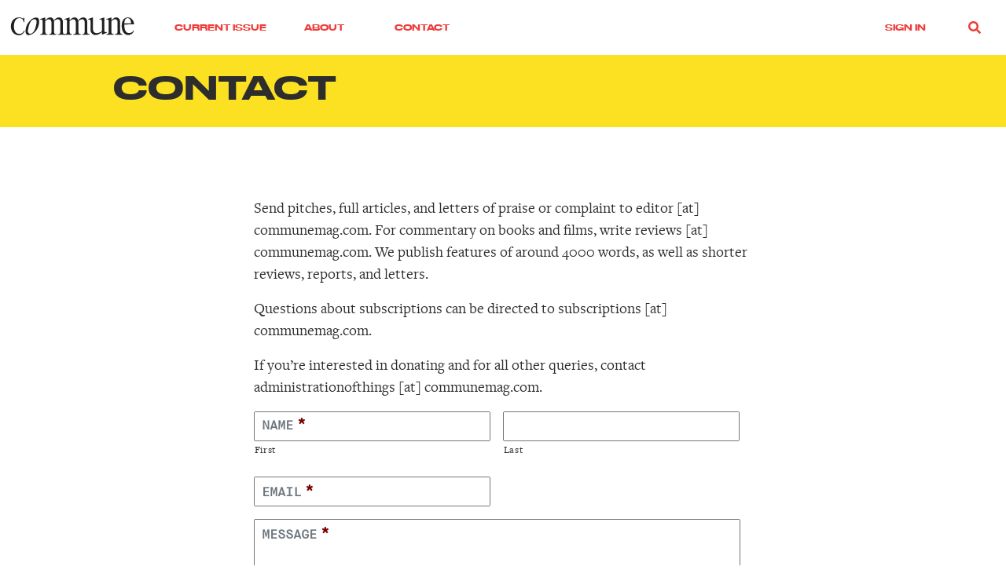

--- FILE ---
content_type: text/css
request_url: https://communemag.com/wp-content/themes/commune/dist/styles/main_1de19282.css
body_size: 42217
content:
:root{--header-height:70px}.hamburger{background-color:transparent;border:0;color:inherit;cursor:pointer;display:inline-block;font:inherit;margin:0;overflow:visible;padding:0;text-transform:none;-webkit-transition-duration:.15s;-o-transition-duration:.15s;transition-duration:.15s;-webkit-transition-property:opacity,-webkit-filter;transition-property:opacity,-webkit-filter;-o-transition-property:opacity,filter;transition-property:opacity,filter;transition-property:opacity,filter,-webkit-filter;-webkit-transition-timing-function:linear;-o-transition-timing-function:linear;transition-timing-function:linear}.hamburger:hover{opacity:.7}.hamburger-box{display:inline-block;height:17px;position:relative;width:20px}.hamburger-inner{display:block;margin-top:-1.5px;top:50%}.hamburger-inner,.hamburger-inner:after,.hamburger-inner:before{background-color:#ef3d3b;border-radius:4px;height:3px;position:absolute;-webkit-transition-duration:.15s;-o-transition-duration:.15s;transition-duration:.15s;-webkit-transition-property:-webkit-transform;transition-property:-webkit-transform;-o-transition-property:-o-transform;transition-property:transform;transition-property:transform,-webkit-transform,-o-transform;-webkit-transition-timing-function:ease;-o-transition-timing-function:ease;transition-timing-function:ease;width:20px}.hamburger-inner:after,.hamburger-inner:before{content:"";display:block}.hamburger-inner:before{top:-7px}.hamburger-inner:after{bottom:-7px}.hamburger--squeeze .hamburger-inner{-webkit-transition-duration:75ms;-o-transition-duration:75ms;transition-duration:75ms;-webkit-transition-timing-function:cubic-bezier(.55,.055,.675,.19);-o-transition-timing-function:cubic-bezier(.55,.055,.675,.19);transition-timing-function:cubic-bezier(.55,.055,.675,.19)}.hamburger--squeeze .hamburger-inner:before{-webkit-transition:top 75ms ease .12s,opacity 75ms ease;-o-transition:top 75ms ease .12s,opacity 75ms ease;transition:top 75ms ease .12s,opacity 75ms ease}.hamburger--squeeze .hamburger-inner:after{-webkit-transition:bottom 75ms ease .12s,-webkit-transform 75ms cubic-bezier(.55,.055,.675,.19);transition:bottom 75ms ease .12s,-webkit-transform 75ms cubic-bezier(.55,.055,.675,.19);-o-transition:bottom 75ms ease .12s,-o-transform 75ms cubic-bezier(.55,.055,.675,.19);transition:bottom 75ms ease .12s,transform 75ms cubic-bezier(.55,.055,.675,.19);transition:bottom 75ms ease .12s,transform 75ms cubic-bezier(.55,.055,.675,.19),-webkit-transform 75ms cubic-bezier(.55,.055,.675,.19),-o-transform 75ms cubic-bezier(.55,.055,.675,.19)}.hamburger--squeeze.is-active .hamburger-inner{-webkit-transform:rotate(45deg);-o-transform:rotate(45deg);transform:rotate(45deg);-webkit-transition-delay:.12s;-o-transition-delay:.12s;transition-delay:.12s;-webkit-transition-timing-function:cubic-bezier(.215,.61,.355,1);-o-transition-timing-function:cubic-bezier(.215,.61,.355,1);transition-timing-function:cubic-bezier(.215,.61,.355,1)}.hamburger--squeeze.is-active .hamburger-inner:before{opacity:0;top:0;-webkit-transition:top 75ms ease,opacity 75ms ease .12s;-o-transition:top 75ms ease,opacity 75ms ease .12s;transition:top 75ms ease,opacity 75ms ease .12s}.hamburger--squeeze.is-active .hamburger-inner:after{bottom:0;-webkit-transform:rotate(-90deg);-o-transform:rotate(-90deg);transform:rotate(-90deg);-webkit-transition:bottom 75ms ease,-webkit-transform 75ms cubic-bezier(.215,.61,.355,1) .12s;transition:bottom 75ms ease,-webkit-transform 75ms cubic-bezier(.215,.61,.355,1) .12s;-o-transition:bottom 75ms ease,-o-transform 75ms cubic-bezier(.215,.61,.355,1) .12s;transition:bottom 75ms ease,transform 75ms cubic-bezier(.215,.61,.355,1) .12s;transition:bottom 75ms ease,transform 75ms cubic-bezier(.215,.61,.355,1) .12s,-webkit-transform 75ms cubic-bezier(.215,.61,.355,1) .12s,-o-transform 75ms cubic-bezier(.215,.61,.355,1) .12s}:root{--blue:#007bff;--breakpoint-lg:992px;--breakpoint-md:768px;--breakpoint-sm:576px;--breakpoint-xl:1200px;--breakpoint-xs:0;--cyan:#17a2b8;--danger:#f93737;--dark:#2c2d2c;--font-family-monospace:"Maison Neue",SFMono-Regular,Menlo,Monaco,Consolas,"Liberation Mono","Courier New",monospace;--font-family-sans-serif:"Druk Wide",-apple-system,BlinkMacSystemFont,"Segoe UI",Roboto,"Helvetica Neue",Arial,sans-serif,"Apple Color Emoji","Segoe UI Emoji","Segoe UI Symbol";--gray:#6c757d;--gray-dark:#343a40;--green:#b4e2c7;--indigo:#6610f2;--info:#17a2b8;--light:#f9f6e7;--orange:#e8a034;--pink:#f5d0c5;--primary:#f93737;--purple:#6f42c1;--red:#f93737;--secondary:#f9f6e7;--success:#b4e2c7;--teal:#20c997;--warning:#fbe122;--white:#fff;--yellow:#fbe122}*,:after,:before{-webkit-box-sizing:border-box;box-sizing:border-box}html{-ms-overflow-style:scrollbar;-ms-text-size-adjust:100%;-webkit-tap-highlight-color:rgba(44,45,44,0);-webkit-text-size-adjust:100%;font-family:sans-serif;line-height:1.15}@-ms-viewport{width:device-width}article,aside,dialog,figcaption,figure,footer,header,hgroup,main,nav,section{display:block}body{background-color:#fff;font-family:FreightText Pro Book,Georgia,Times New Roman,Times,serif;font-size:1rem;font-weight:400;line-height:1.5;margin:0;text-align:left}[tabindex="-1"]:focus{outline:0!important}hr{-webkit-box-sizing:content-box;box-sizing:content-box;height:0;overflow:visible}.banner #mobileNav .nav li a,.banner .nav li,.nav-lg .current-issue-link,.nav-lg li a,.nav-link-type,h1,h2,h3,h4,h5,h6,header .mepr_product_link{margin-bottom:.5rem;margin-top:0}p{margin-bottom:1rem;margin-top:0}abbr[data-original-title],abbr[title]{border-bottom:0;cursor:help;text-decoration:underline;-webkit-text-decoration:underline dotted;text-decoration:underline dotted}address{font-style:normal;line-height:inherit}address,dl,ol,ul{margin-bottom:1rem}dl,ol,ul{margin-top:0}ol ol,ol ul,ul ol,ul ul{margin-bottom:0}dt{font-weight:700}dd{margin-bottom:.5rem;margin-left:0}blockquote{margin:0 0 1rem}dfn{font-style:italic}b,strong{font-weight:bolder}small{font-size:80%}sub,sup{font-size:75%;line-height:0;position:relative;vertical-align:baseline}sub{bottom:-.25em}sup{top:-.5em}a{-webkit-text-decoration-skip:objects;background-color:transparent;color:#ef3d3b}a,a:hover{text-decoration:none}a:hover{color:#c4312f}a:not([href]):not([tabindex]),a:not([href]):not([tabindex]):focus,a:not([href]):not([tabindex]):hover{color:inherit;text-decoration:none}a:not([href]):not([tabindex]):focus{outline:0}code,kbd,pre,samp{font-family:monospace,monospace;font-size:1em}pre{-ms-overflow-style:scrollbar;margin-bottom:1rem;margin-top:0;overflow:auto}figure{margin:0 0 1rem}img{border-style:none;vertical-align:middle}svg:not(:root){overflow:hidden}table{border-collapse:collapse}caption{caption-side:bottom;color:#6c757d;padding-bottom:.75rem;padding-top:.75rem;text-align:left}th{text-align:inherit}label{display:inline-block;margin-bottom:.5rem}button{border-radius:0}button:focus{outline:1px dotted;outline:5px auto -webkit-focus-ring-color}button,input,optgroup,select,textarea{font-family:inherit;font-size:inherit;line-height:inherit;margin:0}button,input{overflow:visible}button,select{text-transform:none}[type=reset],[type=submit],button,html [type=button]{-webkit-appearance:button}[type=button]::-moz-focus-inner,[type=reset]::-moz-focus-inner,[type=submit]::-moz-focus-inner,button::-moz-focus-inner{border-style:none;padding:0}input[type=checkbox],input[type=radio]{-webkit-box-sizing:border-box;box-sizing:border-box;padding:0}input[type=date],input[type=datetime-local],input[type=month],input[type=time]{-webkit-appearance:listbox}textarea{overflow:auto;resize:vertical}fieldset{border:0;margin:0;min-width:0;padding:0}legend{color:inherit;display:block;font-size:1.5rem;line-height:inherit;margin-bottom:.5rem;max-width:100%;padding:0;white-space:normal;width:100%}progress{vertical-align:baseline}[type=number]::-webkit-inner-spin-button,[type=number]::-webkit-outer-spin-button{height:auto}[type=search]{-webkit-appearance:none;outline-offset:-2px}[type=search]::-webkit-search-cancel-button,[type=search]::-webkit-search-decoration{-webkit-appearance:none}::-webkit-file-upload-button{-webkit-appearance:button;font:inherit}output{display:inline-block}summary{cursor:pointer;display:list-item}template{display:none}[hidden]{display:none!important}.banner #mobileNav .nav li a,.banner .nav li,.h1,.h2,.h3,.h4,.h5,.h6,.nav-lg .current-issue-link,.nav-lg li a,.nav-link-type,h1,h2,h3,h4,h5,h6,header .mepr_product_link{color:inherit;font-family:inherit;font-weight:500;line-height:1.2;margin-bottom:.5rem}.h1,h1{font-size:2.5rem}.banner #mobileNav .nav li a,.banner .nav li,.h2,.nav-lg .current-issue-link,.nav-lg li a,.nav-link-type,h2,header .mepr_product_link{font-size:1.3rem}.h3,.h4,h3,h4{font-size:1rem}.h5,h5{font-size:.8rem}.h6,h6{font-size:1rem}.lead{font-size:1.25rem;font-weight:300}.display-1{font-size:2.5rem}.display-1,.display-2{font-weight:300;line-height:1.2}.display-2{font-size:1.3rem}.display-3,.display-4,.three-up h1{font-size:1rem;font-weight:300;line-height:1.2}hr{border:0;border-top:1px solid rgba(44,45,44,.1);margin-bottom:1rem;margin-top:1rem}.small,small{font-size:80%;font-weight:400}.mark,mark{background-color:#fcf8e3;padding:.2em}.list-inline,.list-unstyled{list-style:none;padding-left:0}.list-inline-item{display:inline-block}.list-inline-item:not(:last-child){margin-right:.5rem}.initialism{font-size:90%;text-transform:uppercase}.blockquote{font-size:1.25rem;margin-bottom:1rem}.blockquote-footer{color:#6c757d;display:block;font-size:80%}.blockquote-footer:before{content:"\2014   \A0"}.img-fluid,.img-thumbnail,.wp-caption img{height:auto;max-width:100%}.img-thumbnail{background-color:#fff;border:1px solid #dee2e6;padding:.25rem}.figure,.wp-caption{display:inline-block}.figure-img,.wp-caption img{line-height:1;margin-bottom:.5rem}.figure-caption,.wp-caption-text{color:#6c757d;font-size:90%}code,kbd,pre,samp{font-family:Maison Neue,SFMono-Regular,Menlo,Monaco,Consolas,Liberation Mono,Courier New,monospace}code{color:#f5d0c5;font-size:87.5%;word-break:break-word}a>code{color:inherit}kbd{background-color:#212529;color:#fff;font-size:87.5%;padding:.2rem .4rem}kbd kbd{font-size:100%;font-weight:700;padding:0}pre{color:#212529;display:block;font-size:87.5%}pre code{color:inherit;font-size:inherit;word-break:normal}.pre-scrollable{max-height:340px;overflow-y:scroll}.container{margin-left:auto;margin-right:auto;padding-left:10px;padding-right:10px;width:100%}@media (min-width:576px){.container{max-width:100vw}}@media (min-width:768px){.container{max-width:100vw}}@media (min-width:992px){.container{max-width:1060px}}@media (min-width:1200px){.container{max-width:1600px}}.barba-container[data-namespace=memberpressproduct]>p,.container-fluid,.mp_wrapper{margin-left:auto;margin-right:auto;padding-left:10px;padding-right:10px;width:100%}.row{display:-webkit-box;display:-ms-flexbox;display:flex;-ms-flex-wrap:wrap;flex-wrap:wrap;margin-left:-10px;margin-right:-10px}.no-gutters{margin-left:0;margin-right:0}.no-gutters>.col,.no-gutters>[class*=col-]{padding-left:0;padding-right:0}.col,.col-1,.col-2,.col-3,.col-4,.col-5,.col-6,.col-7,.col-8,.col-9,.col-10,.col-11,.col-12,.col-auto,.col-lg,.col-lg-1,.col-lg-2,.col-lg-3,.col-lg-4,.col-lg-5,.col-lg-6,.col-lg-7,.col-lg-8,.col-lg-9,.col-lg-10,.col-lg-11,.col-lg-12,.col-lg-auto,.col-md,.col-md-1,.col-md-2,.col-md-3,.col-md-4,.col-md-5,.col-md-6,.col-md-7,.col-md-8,.col-md-9,.col-md-10,.col-md-11,.col-md-12,.col-md-auto,.col-sm,.col-sm-1,.col-sm-2,.col-sm-3,.col-sm-4,.col-sm-5,.col-sm-6,.col-sm-7,.col-sm-8,.col-sm-9,.col-sm-10,.col-sm-11,.col-sm-12,.col-sm-auto,.col-xl,.col-xl-1,.col-xl-2,.col-xl-3,.col-xl-4,.col-xl-5,.col-xl-6,.col-xl-7,.col-xl-8,.col-xl-9,.col-xl-10,.col-xl-11,.col-xl-12,.col-xl-auto,footer .footer-col{min-height:1px;padding-left:10px;padding-right:10px;position:relative;width:100%}.col{-ms-flex-preferred-size:0;flex-basis:0;-webkit-box-flex:1;-ms-flex-positive:1;flex-grow:1;max-width:100%}.col-auto{-ms-flex:0 0 auto;flex:0 0 auto;max-width:none;width:auto}.col-1,.col-auto{-webkit-box-flex:0}.col-1{-ms-flex:0 0 8.33333%;flex:0 0 8.33333%;max-width:8.33333%}.col-2{-ms-flex:0 0 16.66667%;flex:0 0 16.66667%;max-width:16.66667%}.col-2,.col-3{-webkit-box-flex:0}.col-3{-ms-flex:0 0 25%;flex:0 0 25%;max-width:25%}.col-4{-ms-flex:0 0 33.33333%;flex:0 0 33.33333%;max-width:33.33333%}.col-4,.col-5{-webkit-box-flex:0}.col-5{-ms-flex:0 0 41.66667%;flex:0 0 41.66667%;max-width:41.66667%}.col-6{-ms-flex:0 0 50%;flex:0 0 50%;max-width:50%}.col-6,.col-7{-webkit-box-flex:0}.col-7{-ms-flex:0 0 58.33333%;flex:0 0 58.33333%;max-width:58.33333%}.col-8{-ms-flex:0 0 66.66667%;flex:0 0 66.66667%;max-width:66.66667%}.col-8,.col-9{-webkit-box-flex:0}.col-9{-ms-flex:0 0 75%;flex:0 0 75%;max-width:75%}.col-10{-ms-flex:0 0 83.33333%;flex:0 0 83.33333%;max-width:83.33333%}.col-10,.col-11{-webkit-box-flex:0}.col-11{-ms-flex:0 0 91.66667%;flex:0 0 91.66667%;max-width:91.66667%}.col-12,footer .footer-col{-webkit-box-flex:0;-ms-flex:0 0 100%;flex:0 0 100%;max-width:100%}.order-first{-webkit-box-ordinal-group:0;-ms-flex-order:-1;order:-1}.order-last{-webkit-box-ordinal-group:14;-ms-flex-order:13;order:13}.order-0{-webkit-box-ordinal-group:1;-ms-flex-order:0;order:0}.order-1{-webkit-box-ordinal-group:2;-ms-flex-order:1;order:1}.order-2{-webkit-box-ordinal-group:3;-ms-flex-order:2;order:2}.order-3{-webkit-box-ordinal-group:4;-ms-flex-order:3;order:3}.order-4{-webkit-box-ordinal-group:5;-ms-flex-order:4;order:4}.order-5{-webkit-box-ordinal-group:6;-ms-flex-order:5;order:5}.order-6{-webkit-box-ordinal-group:7;-ms-flex-order:6;order:6}.order-7{-webkit-box-ordinal-group:8;-ms-flex-order:7;order:7}.order-8{-webkit-box-ordinal-group:9;-ms-flex-order:8;order:8}.order-9{-webkit-box-ordinal-group:10;-ms-flex-order:9;order:9}.order-10{-webkit-box-ordinal-group:11;-ms-flex-order:10;order:10}.order-11{-webkit-box-ordinal-group:12;-ms-flex-order:11;order:11}.order-12{-webkit-box-ordinal-group:13;-ms-flex-order:12;order:12}.offset-1{margin-left:8.33333%}.offset-2{margin-left:16.66667%}.offset-3{margin-left:25%}.offset-4{margin-left:33.33333%}.offset-5{margin-left:41.66667%}.offset-6{margin-left:50%}.offset-7{margin-left:58.33333%}.offset-8{margin-left:66.66667%}.offset-9{margin-left:75%}.offset-10{margin-left:83.33333%}.offset-11{margin-left:91.66667%}@media (min-width:576px){.col-sm{-ms-flex-preferred-size:0;flex-basis:0;-webkit-box-flex:1;-ms-flex-positive:1;flex-grow:1;max-width:100%}.col-sm-auto{-webkit-box-flex:0;-ms-flex:0 0 auto;flex:0 0 auto;max-width:none;width:auto}.col-sm-1{-webkit-box-flex:0;-ms-flex:0 0 8.33333%;flex:0 0 8.33333%;max-width:8.33333%}.col-sm-2{-webkit-box-flex:0;-ms-flex:0 0 16.66667%;flex:0 0 16.66667%;max-width:16.66667%}.col-sm-3{-webkit-box-flex:0;-ms-flex:0 0 25%;flex:0 0 25%;max-width:25%}.col-sm-4{-webkit-box-flex:0;-ms-flex:0 0 33.33333%;flex:0 0 33.33333%;max-width:33.33333%}.col-sm-5{-webkit-box-flex:0;-ms-flex:0 0 41.66667%;flex:0 0 41.66667%;max-width:41.66667%}.col-sm-6{-webkit-box-flex:0;-ms-flex:0 0 50%;flex:0 0 50%;max-width:50%}.col-sm-7{-webkit-box-flex:0;-ms-flex:0 0 58.33333%;flex:0 0 58.33333%;max-width:58.33333%}.col-sm-8{-webkit-box-flex:0;-ms-flex:0 0 66.66667%;flex:0 0 66.66667%;max-width:66.66667%}.col-sm-9{-webkit-box-flex:0;-ms-flex:0 0 75%;flex:0 0 75%;max-width:75%}.col-sm-10{-webkit-box-flex:0;-ms-flex:0 0 83.33333%;flex:0 0 83.33333%;max-width:83.33333%}.col-sm-11{-webkit-box-flex:0;-ms-flex:0 0 91.66667%;flex:0 0 91.66667%;max-width:91.66667%}.col-sm-12{-webkit-box-flex:0;-ms-flex:0 0 100%;flex:0 0 100%;max-width:100%}.order-sm-first{-webkit-box-ordinal-group:0;-ms-flex-order:-1;order:-1}.order-sm-last{-webkit-box-ordinal-group:14;-ms-flex-order:13;order:13}.order-sm-0{-webkit-box-ordinal-group:1;-ms-flex-order:0;order:0}.order-sm-1{-webkit-box-ordinal-group:2;-ms-flex-order:1;order:1}.order-sm-2{-webkit-box-ordinal-group:3;-ms-flex-order:2;order:2}.order-sm-3{-webkit-box-ordinal-group:4;-ms-flex-order:3;order:3}.order-sm-4{-webkit-box-ordinal-group:5;-ms-flex-order:4;order:4}.order-sm-5{-webkit-box-ordinal-group:6;-ms-flex-order:5;order:5}.order-sm-6{-webkit-box-ordinal-group:7;-ms-flex-order:6;order:6}.order-sm-7{-webkit-box-ordinal-group:8;-ms-flex-order:7;order:7}.order-sm-8{-webkit-box-ordinal-group:9;-ms-flex-order:8;order:8}.order-sm-9{-webkit-box-ordinal-group:10;-ms-flex-order:9;order:9}.order-sm-10{-webkit-box-ordinal-group:11;-ms-flex-order:10;order:10}.order-sm-11{-webkit-box-ordinal-group:12;-ms-flex-order:11;order:11}.order-sm-12{-webkit-box-ordinal-group:13;-ms-flex-order:12;order:12}.offset-sm-0{margin-left:0}.offset-sm-1{margin-left:8.33333%}.offset-sm-2{margin-left:16.66667%}.offset-sm-3{margin-left:25%}.offset-sm-4{margin-left:33.33333%}.offset-sm-5{margin-left:41.66667%}.offset-sm-6{margin-left:50%}.offset-sm-7{margin-left:58.33333%}.offset-sm-8{margin-left:66.66667%}.offset-sm-9{margin-left:75%}.offset-sm-10{margin-left:83.33333%}.offset-sm-11{margin-left:91.66667%}}@media (min-width:768px){.col-md{-ms-flex-preferred-size:0;flex-basis:0;-webkit-box-flex:1;-ms-flex-positive:1;flex-grow:1;max-width:100%}.col-md-auto{-webkit-box-flex:0;-ms-flex:0 0 auto;flex:0 0 auto;max-width:none;width:auto}.col-md-1{-webkit-box-flex:0;-ms-flex:0 0 8.33333%;flex:0 0 8.33333%;max-width:8.33333%}.col-md-2{-webkit-box-flex:0;-ms-flex:0 0 16.66667%;flex:0 0 16.66667%;max-width:16.66667%}.col-md-3{-webkit-box-flex:0;-ms-flex:0 0 25%;flex:0 0 25%;max-width:25%}.col-md-4{-webkit-box-flex:0;-ms-flex:0 0 33.33333%;flex:0 0 33.33333%;max-width:33.33333%}.col-md-5{-webkit-box-flex:0;-ms-flex:0 0 41.66667%;flex:0 0 41.66667%;max-width:41.66667%}.col-md-6,footer .footer-col{-webkit-box-flex:0;-ms-flex:0 0 50%;flex:0 0 50%;max-width:50%}.col-md-7{-webkit-box-flex:0;-ms-flex:0 0 58.33333%;flex:0 0 58.33333%;max-width:58.33333%}.col-md-8{-webkit-box-flex:0;-ms-flex:0 0 66.66667%;flex:0 0 66.66667%;max-width:66.66667%}.col-md-9{-webkit-box-flex:0;-ms-flex:0 0 75%;flex:0 0 75%;max-width:75%}.col-md-10{-webkit-box-flex:0;-ms-flex:0 0 83.33333%;flex:0 0 83.33333%;max-width:83.33333%}.col-md-11{-webkit-box-flex:0;-ms-flex:0 0 91.66667%;flex:0 0 91.66667%;max-width:91.66667%}.col-md-12{-webkit-box-flex:0;-ms-flex:0 0 100%;flex:0 0 100%;max-width:100%}.order-md-first{-webkit-box-ordinal-group:0;-ms-flex-order:-1;order:-1}.order-md-last{-webkit-box-ordinal-group:14;-ms-flex-order:13;order:13}.order-md-0{-webkit-box-ordinal-group:1;-ms-flex-order:0;order:0}.order-md-1{-webkit-box-ordinal-group:2;-ms-flex-order:1;order:1}.order-md-2{-webkit-box-ordinal-group:3;-ms-flex-order:2;order:2}.order-md-3{-webkit-box-ordinal-group:4;-ms-flex-order:3;order:3}.order-md-4{-webkit-box-ordinal-group:5;-ms-flex-order:4;order:4}.order-md-5{-webkit-box-ordinal-group:6;-ms-flex-order:5;order:5}.order-md-6{-webkit-box-ordinal-group:7;-ms-flex-order:6;order:6}.order-md-7{-webkit-box-ordinal-group:8;-ms-flex-order:7;order:7}.order-md-8{-webkit-box-ordinal-group:9;-ms-flex-order:8;order:8}.order-md-9{-webkit-box-ordinal-group:10;-ms-flex-order:9;order:9}.order-md-10{-webkit-box-ordinal-group:11;-ms-flex-order:10;order:10}.order-md-11{-webkit-box-ordinal-group:12;-ms-flex-order:11;order:11}.order-md-12{-webkit-box-ordinal-group:13;-ms-flex-order:12;order:12}.offset-md-0{margin-left:0}.offset-md-1{margin-left:8.33333%}.offset-md-2{margin-left:16.66667%}.offset-md-3{margin-left:25%}.offset-md-4{margin-left:33.33333%}.offset-md-5{margin-left:41.66667%}.offset-md-6{margin-left:50%}.offset-md-7{margin-left:58.33333%}.offset-md-8{margin-left:66.66667%}.offset-md-9{margin-left:75%}.offset-md-10{margin-left:83.33333%}.offset-md-11{margin-left:91.66667%}}@media (min-width:992px){.col-lg{-ms-flex-preferred-size:0;flex-basis:0;-webkit-box-flex:1;-ms-flex-positive:1;flex-grow:1;max-width:100%}.col-lg-auto{-webkit-box-flex:0;-ms-flex:0 0 auto;flex:0 0 auto;max-width:none;width:auto}.col-lg-1{-webkit-box-flex:0;-ms-flex:0 0 8.33333%;flex:0 0 8.33333%;max-width:8.33333%}.col-lg-2{-webkit-box-flex:0;-ms-flex:0 0 16.66667%;flex:0 0 16.66667%;max-width:16.66667%}.col-lg-3{-webkit-box-flex:0;-ms-flex:0 0 25%;flex:0 0 25%;max-width:25%}.col-lg-4{-webkit-box-flex:0;-ms-flex:0 0 33.33333%;flex:0 0 33.33333%;max-width:33.33333%}.col-lg-5{-webkit-box-flex:0;-ms-flex:0 0 41.66667%;flex:0 0 41.66667%;max-width:41.66667%}.col-lg-6{-webkit-box-flex:0;-ms-flex:0 0 50%;flex:0 0 50%;max-width:50%}.col-lg-7{-webkit-box-flex:0;-ms-flex:0 0 58.33333%;flex:0 0 58.33333%;max-width:58.33333%}.col-lg-8{-webkit-box-flex:0;-ms-flex:0 0 66.66667%;flex:0 0 66.66667%;max-width:66.66667%}.col-lg-9{-webkit-box-flex:0;-ms-flex:0 0 75%;flex:0 0 75%;max-width:75%}.col-lg-10{-webkit-box-flex:0;-ms-flex:0 0 83.33333%;flex:0 0 83.33333%;max-width:83.33333%}.col-lg-11{-webkit-box-flex:0;-ms-flex:0 0 91.66667%;flex:0 0 91.66667%;max-width:91.66667%}.col-lg-12{-webkit-box-flex:0;-ms-flex:0 0 100%;flex:0 0 100%;max-width:100%}.order-lg-first{-webkit-box-ordinal-group:0;-ms-flex-order:-1;order:-1}.order-lg-last{-webkit-box-ordinal-group:14;-ms-flex-order:13;order:13}.order-lg-0{-webkit-box-ordinal-group:1;-ms-flex-order:0;order:0}.order-lg-1{-webkit-box-ordinal-group:2;-ms-flex-order:1;order:1}.order-lg-2{-webkit-box-ordinal-group:3;-ms-flex-order:2;order:2}.order-lg-3{-webkit-box-ordinal-group:4;-ms-flex-order:3;order:3}.order-lg-4{-webkit-box-ordinal-group:5;-ms-flex-order:4;order:4}.order-lg-5{-webkit-box-ordinal-group:6;-ms-flex-order:5;order:5}.order-lg-6{-webkit-box-ordinal-group:7;-ms-flex-order:6;order:6}.order-lg-7{-webkit-box-ordinal-group:8;-ms-flex-order:7;order:7}.order-lg-8{-webkit-box-ordinal-group:9;-ms-flex-order:8;order:8}.order-lg-9{-webkit-box-ordinal-group:10;-ms-flex-order:9;order:9}.order-lg-10{-webkit-box-ordinal-group:11;-ms-flex-order:10;order:10}.order-lg-11{-webkit-box-ordinal-group:12;-ms-flex-order:11;order:11}.order-lg-12{-webkit-box-ordinal-group:13;-ms-flex-order:12;order:12}.offset-lg-0{margin-left:0}.offset-lg-1{margin-left:8.33333%}.offset-lg-2{margin-left:16.66667%}.offset-lg-3{margin-left:25%}.offset-lg-4{margin-left:33.33333%}.offset-lg-5{margin-left:41.66667%}.offset-lg-6{margin-left:50%}.offset-lg-7{margin-left:58.33333%}.offset-lg-8{margin-left:66.66667%}.offset-lg-9{margin-left:75%}.offset-lg-10{margin-left:83.33333%}.offset-lg-11{margin-left:91.66667%}}@media (min-width:1200px){.col-xl{-ms-flex-preferred-size:0;flex-basis:0;-webkit-box-flex:1;-ms-flex-positive:1;flex-grow:1;max-width:100%}.col-xl-auto{-webkit-box-flex:0;-ms-flex:0 0 auto;flex:0 0 auto;max-width:none;width:auto}.col-xl-1{-webkit-box-flex:0;-ms-flex:0 0 8.33333%;flex:0 0 8.33333%;max-width:8.33333%}.col-xl-2{-webkit-box-flex:0;-ms-flex:0 0 16.66667%;flex:0 0 16.66667%;max-width:16.66667%}.col-xl-3,footer .footer-col{-webkit-box-flex:0;-ms-flex:0 0 25%;flex:0 0 25%;max-width:25%}.col-xl-4{-webkit-box-flex:0;-ms-flex:0 0 33.33333%;flex:0 0 33.33333%;max-width:33.33333%}.col-xl-5{-webkit-box-flex:0;-ms-flex:0 0 41.66667%;flex:0 0 41.66667%;max-width:41.66667%}.col-xl-6{-webkit-box-flex:0;-ms-flex:0 0 50%;flex:0 0 50%;max-width:50%}.col-xl-7{-webkit-box-flex:0;-ms-flex:0 0 58.33333%;flex:0 0 58.33333%;max-width:58.33333%}.col-xl-8{-webkit-box-flex:0;-ms-flex:0 0 66.66667%;flex:0 0 66.66667%;max-width:66.66667%}.col-xl-9{-webkit-box-flex:0;-ms-flex:0 0 75%;flex:0 0 75%;max-width:75%}.col-xl-10{-webkit-box-flex:0;-ms-flex:0 0 83.33333%;flex:0 0 83.33333%;max-width:83.33333%}.col-xl-11{-webkit-box-flex:0;-ms-flex:0 0 91.66667%;flex:0 0 91.66667%;max-width:91.66667%}.col-xl-12{-webkit-box-flex:0;-ms-flex:0 0 100%;flex:0 0 100%;max-width:100%}.order-xl-first{-webkit-box-ordinal-group:0;-ms-flex-order:-1;order:-1}.order-xl-last{-webkit-box-ordinal-group:14;-ms-flex-order:13;order:13}.order-xl-0{-webkit-box-ordinal-group:1;-ms-flex-order:0;order:0}.order-xl-1{-webkit-box-ordinal-group:2;-ms-flex-order:1;order:1}.order-xl-2{-webkit-box-ordinal-group:3;-ms-flex-order:2;order:2}.order-xl-3{-webkit-box-ordinal-group:4;-ms-flex-order:3;order:3}.order-xl-4{-webkit-box-ordinal-group:5;-ms-flex-order:4;order:4}.order-xl-5{-webkit-box-ordinal-group:6;-ms-flex-order:5;order:5}.order-xl-6{-webkit-box-ordinal-group:7;-ms-flex-order:6;order:6}.order-xl-7{-webkit-box-ordinal-group:8;-ms-flex-order:7;order:7}.order-xl-8{-webkit-box-ordinal-group:9;-ms-flex-order:8;order:8}.order-xl-9{-webkit-box-ordinal-group:10;-ms-flex-order:9;order:9}.order-xl-10{-webkit-box-ordinal-group:11;-ms-flex-order:10;order:10}.order-xl-11{-webkit-box-ordinal-group:12;-ms-flex-order:11;order:11}.order-xl-12{-webkit-box-ordinal-group:13;-ms-flex-order:12;order:12}.offset-xl-0{margin-left:0}.offset-xl-1{margin-left:8.33333%}.offset-xl-2{margin-left:16.66667%}.offset-xl-3{margin-left:25%}.offset-xl-4{margin-left:33.33333%}.offset-xl-5{margin-left:41.66667%}.offset-xl-6{margin-left:50%}.offset-xl-7{margin-left:58.33333%}.offset-xl-8{margin-left:66.66667%}.offset-xl-9{margin-left:75%}.offset-xl-10{margin-left:83.33333%}.offset-xl-11{margin-left:91.66667%}}.table{background-color:transparent;margin-bottom:1rem;max-width:100%;width:100%}.table td,.table th{border-top:1px solid #dee2e6;padding:.75rem;vertical-align:top}.table thead th{border-bottom:2px solid #dee2e6;vertical-align:bottom}.table tbody+tbody{border-top:2px solid #dee2e6}.table .table{background-color:#fff}.table-sm td,.table-sm th{padding:.3rem}.table-bordered,.table-bordered td,.table-bordered th{border:1px solid #dee2e6}.table-bordered thead td,.table-bordered thead th{border-bottom-width:2px}.table-borderless tbody+tbody,.table-borderless td,.table-borderless th,.table-borderless thead th{border:0}.table-striped tbody tr:nth-of-type(odd){background-color:rgba(44,45,44,.05)}.table-hover tbody tr:hover{background-color:rgba(44,45,44,.075)}.table-primary,.table-primary>td,.table-primary>th{background-color:#fdc7c7}.table-hover .table-primary:hover,.table-hover .table-primary:hover>td,.table-hover .table-primary:hover>th{background-color:#fcaeae}.table-secondary,.table-secondary>td,.table-secondary>th{background-color:#fdfcf8}.table-hover .table-secondary:hover,.table-hover .table-secondary:hover>td,.table-hover .table-secondary:hover>th{background-color:#f7f4e4}.table-success,.table-success>td,.table-success>th{background-color:#eaf7ef}.table-hover .table-success:hover,.table-hover .table-success:hover>td,.table-hover .table-success:hover>th{background-color:#d8f0e1}.table-info,.table-info>td,.table-info>th{background-color:#bee5eb}.table-hover .table-info:hover,.table-hover .table-info:hover>td,.table-hover .table-info:hover>th{background-color:#abdde5}.table-warning,.table-warning>td,.table-warning>th{background-color:#fef7c1}.table-hover .table-warning:hover,.table-hover .table-warning:hover>td,.table-hover .table-warning:hover>th{background-color:#fef4a8}.table-danger,.table-danger>td,.table-danger>th{background-color:#fdc7c7}.table-hover .table-danger:hover,.table-hover .table-danger:hover>td,.table-hover .table-danger:hover>th{background-color:#fcaeae}.table-light,.table-light>td,.table-light>th{background-color:#fdfcf8}.table-hover .table-light:hover,.table-hover .table-light:hover>td,.table-hover .table-light:hover>th{background-color:#f7f4e4}.table-dark,.table-dark>td,.table-dark>th{background-color:#c4c4c4}.table-hover .table-dark:hover,.table-hover .table-dark:hover>td,.table-hover .table-dark:hover>th{background-color:#b7b7b7}.table-active,.table-active>td,.table-active>th{background-color:rgba(44,45,44,.075)}.table-hover .table-active:hover,.table-hover .table-active:hover>td,.table-hover .table-active:hover>th{background-color:rgba(31,32,31,.075)}.table .thead-dark th{background-color:#212529;border-color:#32383e;color:#fff}.table .thead-light th{background-color:#e9ecef;border-color:#dee2e6;color:#495057}.table-dark{background-color:#212529;color:#fff}.table-dark td,.table-dark th,.table-dark thead th{border-color:#32383e}.table-dark.table-bordered{border:0}.table-dark.table-striped tbody tr:nth-of-type(odd){background-color:hsla(0,0%,100%,.05)}.table-dark.table-hover tbody tr:hover{background-color:hsla(0,0%,100%,.075)}@media (max-width:575.98px){.table-responsive-sm{-ms-overflow-style:-ms-autohiding-scrollbar;-webkit-overflow-scrolling:touch;display:block;overflow-x:auto;width:100%}.table-responsive-sm>.table-bordered{border:0}}@media (max-width:767.98px){.table-responsive-md{-ms-overflow-style:-ms-autohiding-scrollbar;-webkit-overflow-scrolling:touch;display:block;overflow-x:auto;width:100%}.table-responsive-md>.table-bordered{border:0}}@media (max-width:991.98px){.table-responsive-lg{-ms-overflow-style:-ms-autohiding-scrollbar;-webkit-overflow-scrolling:touch;display:block;overflow-x:auto;width:100%}.table-responsive-lg>.table-bordered{border:0}}@media (max-width:1199.98px){.table-responsive-xl{-ms-overflow-style:-ms-autohiding-scrollbar;-webkit-overflow-scrolling:touch;display:block;overflow-x:auto;width:100%}.table-responsive-xl>.table-bordered{border:0}}.table-responsive{-ms-overflow-style:-ms-autohiding-scrollbar;-webkit-overflow-scrolling:touch;display:block;overflow-x:auto;width:100%}.table-responsive>.table-bordered{border:0}.form-control,.search-form .search-field{background-clip:padding-box;background-color:#fff;border:1px solid #fff;border-radius:0;color:#495057;display:block;font-size:1rem;line-height:1.5;padding:.7rem 2rem;-webkit-transition:border-color .15s ease-in-out,-webkit-box-shadow .15s ease-in-out;transition:border-color .15s ease-in-out,-webkit-box-shadow .15s ease-in-out;-o-transition:border-color .15s ease-in-out,box-shadow .15s ease-in-out;transition:border-color .15s ease-in-out,box-shadow .15s ease-in-out;transition:border-color .15s ease-in-out,box-shadow .15s ease-in-out,-webkit-box-shadow .15s ease-in-out;width:100%}@media screen and (prefers-reduced-motion:reduce){.form-control,.search-form .search-field{-webkit-transition:none;-o-transition:none;transition:none}}.form-control::-ms-expand,.search-form .search-field::-ms-expand{background-color:transparent;border:0}.form-control:focus,.search-form .search-field:focus{background-color:#fff;border-color:#fdb3b3;-webkit-box-shadow:0 0 0 .2rem rgba(249,55,55,.25);box-shadow:0 0 0 .2rem rgba(249,55,55,.25);color:#495057;outline:0}.form-control::-webkit-input-placeholder,.search-form .search-field::-webkit-input-placeholder{color:#f93737;opacity:1}.form-control:-ms-input-placeholder,.form-control::-ms-input-placeholder,.search-form .search-field:-ms-input-placeholder,.search-form .search-field::-ms-input-placeholder{color:#f93737;opacity:1}.form-control::placeholder,.search-form .search-field::placeholder{color:#f93737;opacity:1}.form-control:disabled,.form-control[readonly],.search-form .search-field:disabled,.search-form .search-field[readonly]{background-color:#e9ecef;opacity:1}.search-form select.search-field:not([size]):not([multiple]),select.form-control:not([size]):not([multiple]){height:calc(2.9rem + 2px)}.search-form select.search-field:focus::-ms-value,select.form-control:focus::-ms-value{background-color:#fff;color:#495057}.form-control-file,.form-control-range{display:block;width:100%}.col-form-label{font-size:inherit;line-height:1.5;margin-bottom:0;padding-bottom:calc(.7rem + 1px);padding-top:calc(.7rem + 1px)}.col-form-label-lg{font-size:1.25rem;line-height:1.5;padding-bottom:calc(.5rem + 1px);padding-top:calc(.5rem + 1px)}.col-form-label-sm{font-size:.875rem;line-height:1.5;padding-bottom:calc(.25rem + 1px);padding-top:calc(.25rem + 1px)}.form-control-plaintext{background-color:transparent;border:solid transparent;border-width:1px 0;color:#2c2d2c;display:block;line-height:1.5;margin-bottom:0;padding-bottom:.7rem;padding-top:.7rem;width:100%}.form-control-plaintext.form-control-lg,.form-control-plaintext.form-control-sm,.input-group-lg>.form-control-plaintext.form-control,.input-group-lg>.input-group-append>.form-control-plaintext#wp-submit,.input-group-lg>.input-group-append>.form-control-plaintext.btn,.input-group-lg>.input-group-append>.form-control-plaintext.gform_button,.input-group-lg>.input-group-append>.form-control-plaintext.input-group-text,.input-group-lg>.input-group-append>.form-control-plaintext.mepr-submit,.input-group-lg>.input-group-prepend>.form-control-plaintext#wp-submit,.input-group-lg>.input-group-prepend>.form-control-plaintext.btn,.input-group-lg>.input-group-prepend>.form-control-plaintext.gform_button,.input-group-lg>.input-group-prepend>.form-control-plaintext.input-group-text,.input-group-lg>.input-group-prepend>.form-control-plaintext.mepr-submit,.input-group-sm>.form-control-plaintext.form-control,.input-group-sm>.input-group-append>.form-control-plaintext#wp-submit,.input-group-sm>.input-group-append>.form-control-plaintext.btn,.input-group-sm>.input-group-append>.form-control-plaintext.gform_button,.input-group-sm>.input-group-append>.form-control-plaintext.input-group-text,.input-group-sm>.input-group-append>.form-control-plaintext.mepr-submit,.input-group-sm>.input-group-prepend>.form-control-plaintext#wp-submit,.input-group-sm>.input-group-prepend>.form-control-plaintext.btn,.input-group-sm>.input-group-prepend>.form-control-plaintext.gform_button,.input-group-sm>.input-group-prepend>.form-control-plaintext.input-group-text,.input-group-sm>.input-group-prepend>.form-control-plaintext.mepr-submit,.search-form .input-group-lg>.form-control-plaintext.search-field,.search-form .input-group-lg>.input-group-append>.form-control-plaintext.search-submit,.search-form .input-group-lg>.input-group-prepend>.form-control-plaintext.search-submit,.search-form .input-group-sm>.form-control-plaintext.search-field,.search-form .input-group-sm>.input-group-append>.form-control-plaintext.search-submit,.search-form .input-group-sm>.input-group-prepend>.form-control-plaintext.search-submit{padding-left:0;padding-right:0}.form-control-sm,.input-group-sm>.form-control,.input-group-sm>.input-group-append>#wp-submit,.input-group-sm>.input-group-append>.btn,.input-group-sm>.input-group-append>.gform_button,.input-group-sm>.input-group-append>.input-group-text,.input-group-sm>.input-group-append>.mepr-submit,.input-group-sm>.input-group-prepend>#wp-submit,.input-group-sm>.input-group-prepend>.btn,.input-group-sm>.input-group-prepend>.gform_button,.input-group-sm>.input-group-prepend>.input-group-text,.input-group-sm>.input-group-prepend>.mepr-submit,.search-form .input-group-sm>.input-group-append>.search-submit,.search-form .input-group-sm>.input-group-prepend>.search-submit,.search-form .input-group-sm>.search-field{font-size:.875rem;line-height:1.5;padding:.25rem .5rem}.input-group-sm>.input-group-append>select#wp-submit:not([size]):not([multiple]),.input-group-sm>.input-group-append>select.btn:not([size]):not([multiple]),.input-group-sm>.input-group-append>select.gform_button:not([size]):not([multiple]),.input-group-sm>.input-group-append>select.input-group-text:not([size]):not([multiple]),.input-group-sm>.input-group-append>select.mepr-submit:not([size]):not([multiple]),.input-group-sm>.input-group-prepend>select#wp-submit:not([size]):not([multiple]),.input-group-sm>.input-group-prepend>select.btn:not([size]):not([multiple]),.input-group-sm>.input-group-prepend>select.gform_button:not([size]):not([multiple]),.input-group-sm>.input-group-prepend>select.input-group-text:not([size]):not([multiple]),.input-group-sm>.input-group-prepend>select.mepr-submit:not([size]):not([multiple]),.input-group-sm>select.form-control:not([size]):not([multiple]),.search-form .input-group-sm>.input-group-append>select.search-submit:not([size]):not([multiple]),.search-form .input-group-sm>.input-group-prepend>select.search-submit:not([size]):not([multiple]),.search-form .input-group-sm>select.search-field:not([size]):not([multiple]),select.form-control-sm:not([size]):not([multiple]){height:calc(1.8125rem + 2px)}.form-control-lg,.input-group-lg>.form-control,.input-group-lg>.input-group-append>#wp-submit,.input-group-lg>.input-group-append>.btn,.input-group-lg>.input-group-append>.gform_button,.input-group-lg>.input-group-append>.input-group-text,.input-group-lg>.input-group-append>.mepr-submit,.input-group-lg>.input-group-prepend>#wp-submit,.input-group-lg>.input-group-prepend>.btn,.input-group-lg>.input-group-prepend>.gform_button,.input-group-lg>.input-group-prepend>.input-group-text,.input-group-lg>.input-group-prepend>.mepr-submit,.search-form .input-group-lg>.input-group-append>.search-submit,.search-form .input-group-lg>.input-group-prepend>.search-submit,.search-form .input-group-lg>.search-field{font-size:1.25rem;line-height:1.5;padding:.5rem 1rem}.input-group-lg>.input-group-append>select#wp-submit:not([size]):not([multiple]),.input-group-lg>.input-group-append>select.btn:not([size]):not([multiple]),.input-group-lg>.input-group-append>select.gform_button:not([size]):not([multiple]),.input-group-lg>.input-group-append>select.input-group-text:not([size]):not([multiple]),.input-group-lg>.input-group-append>select.mepr-submit:not([size]):not([multiple]),.input-group-lg>.input-group-prepend>select#wp-submit:not([size]):not([multiple]),.input-group-lg>.input-group-prepend>select.btn:not([size]):not([multiple]),.input-group-lg>.input-group-prepend>select.gform_button:not([size]):not([multiple]),.input-group-lg>.input-group-prepend>select.input-group-text:not([size]):not([multiple]),.input-group-lg>.input-group-prepend>select.mepr-submit:not([size]):not([multiple]),.input-group-lg>select.form-control:not([size]):not([multiple]),.search-form .input-group-lg>.input-group-append>select.search-submit:not([size]):not([multiple]),.search-form .input-group-lg>.input-group-prepend>select.search-submit:not([size]):not([multiple]),.search-form .input-group-lg>select.search-field:not([size]):not([multiple]),select.form-control-lg:not([size]):not([multiple]){height:calc(2.875rem + 2px)}.form-group,.search-form label{margin-bottom:1rem}.form-text{display:block;margin-top:.25rem}.form-row{display:-webkit-box;display:-ms-flexbox;display:flex;-ms-flex-wrap:wrap;flex-wrap:wrap;margin-left:-5px;margin-right:-5px}.form-row>.col,.form-row>[class*=col-]{padding-left:5px;padding-right:5px}.form-check{display:block;padding-left:1.25rem;position:relative}.form-check-input{margin-left:-1.25rem;margin-top:.3rem;position:absolute}.form-check-input:disabled~.form-check-label{color:#6c757d}.form-check-label{margin-bottom:0}.form-check-inline{-webkit-box-align:center;-ms-flex-align:center;align-items:center;display:-webkit-inline-box;display:-ms-inline-flexbox;display:inline-flex;margin-right:.75rem;padding-left:0}.form-check-inline .form-check-input{margin-left:0;margin-right:.3125rem;margin-top:0;position:static}.valid-feedback{color:#b4e2c7;display:none;font-size:80%;margin-top:.25rem;width:100%}.valid-tooltip{background-color:rgba(180,226,199,.8);border-radius:.2rem;color:#fff;display:none;font-size:.875rem;line-height:1;margin-top:.1rem;max-width:100%;padding:.5rem;position:absolute;top:100%;z-index:5}.custom-select.is-valid,.form-control.is-valid,.search-form .is-valid.search-field,.search-form .was-validated .search-field:valid,.was-validated .custom-select:valid,.was-validated .form-control:valid,.was-validated .search-form .search-field:valid{border-color:#b4e2c7}.custom-select.is-valid:focus,.form-control.is-valid:focus,.search-form .is-valid.search-field:focus,.search-form .was-validated .search-field:valid:focus,.was-validated .custom-select:valid:focus,.was-validated .form-control:valid:focus,.was-validated .search-form .search-field:valid:focus{border-color:#b4e2c7;-webkit-box-shadow:0 0 0 .2rem rgba(180,226,199,.25);box-shadow:0 0 0 .2rem rgba(180,226,199,.25)}.custom-select.is-valid~.valid-feedback,.custom-select.is-valid~.valid-tooltip,.form-control.is-valid~.valid-feedback,.form-control.is-valid~.valid-tooltip,.search-form .is-valid.search-field~.valid-feedback,.search-form .is-valid.search-field~.valid-tooltip,.search-form .was-validated .search-field:valid~.valid-feedback,.search-form .was-validated .search-field:valid~.valid-tooltip,.was-validated .custom-select:valid~.valid-feedback,.was-validated .custom-select:valid~.valid-tooltip,.was-validated .form-control:valid~.valid-feedback,.was-validated .form-control:valid~.valid-tooltip,.was-validated .search-form .search-field:valid~.valid-feedback,.was-validated .search-form .search-field:valid~.valid-tooltip{display:block}.form-check-input.is-valid~.form-check-label,.was-validated .form-check-input:valid~.form-check-label{color:#b4e2c7}.form-check-input.is-valid~.valid-feedback,.form-check-input.is-valid~.valid-tooltip,.was-validated .form-check-input:valid~.valid-feedback,.was-validated .form-check-input:valid~.valid-tooltip{display:block}.custom-control-input.is-valid~.custom-control-label,.was-validated .custom-control-input:valid~.custom-control-label{color:#b4e2c7}.custom-control-input.is-valid~.custom-control-label:before,.was-validated .custom-control-input:valid~.custom-control-label:before{background-color:#fff}.custom-control-input.is-valid~.valid-feedback,.custom-control-input.is-valid~.valid-tooltip,.was-validated .custom-control-input:valid~.valid-feedback,.was-validated .custom-control-input:valid~.valid-tooltip{display:block}.custom-control-input.is-valid:checked~.custom-control-label:before,.was-validated .custom-control-input:valid:checked~.custom-control-label:before{background-color:#d9f0e2}.custom-control-input.is-valid:focus~.custom-control-label:before,.was-validated .custom-control-input:valid:focus~.custom-control-label:before{-webkit-box-shadow:0 0 0 1px #fff,0 0 0 .2rem rgba(180,226,199,.25);box-shadow:0 0 0 1px #fff,0 0 0 .2rem rgba(180,226,199,.25)}.custom-file-input.is-valid~.custom-file-label,.was-validated .custom-file-input:valid~.custom-file-label{border-color:#b4e2c7}.custom-file-input.is-valid~.custom-file-label:before,.was-validated .custom-file-input:valid~.custom-file-label:before{border-color:inherit}.custom-file-input.is-valid~.valid-feedback,.custom-file-input.is-valid~.valid-tooltip,.was-validated .custom-file-input:valid~.valid-feedback,.was-validated .custom-file-input:valid~.valid-tooltip{display:block}.custom-file-input.is-valid:focus~.custom-file-label,.was-validated .custom-file-input:valid:focus~.custom-file-label{-webkit-box-shadow:0 0 0 .2rem rgba(180,226,199,.25);box-shadow:0 0 0 .2rem rgba(180,226,199,.25)}.invalid-feedback{color:#f93737;display:none;font-size:80%;margin-top:.25rem;width:100%}.invalid-tooltip{background-color:rgba(249,55,55,.8);border-radius:.2rem;color:#fff;display:none;font-size:.875rem;line-height:1;margin-top:.1rem;max-width:100%;padding:.5rem;position:absolute;top:100%;z-index:5}.custom-select.is-invalid,.form-control.is-invalid,.search-form .is-invalid.search-field,.search-form .was-validated .search-field:invalid,.was-validated .custom-select:invalid,.was-validated .form-control:invalid,.was-validated .search-form .search-field:invalid{border-color:#f93737}.custom-select.is-invalid:focus,.form-control.is-invalid:focus,.search-form .is-invalid.search-field:focus,.search-form .was-validated .search-field:invalid:focus,.was-validated .custom-select:invalid:focus,.was-validated .form-control:invalid:focus,.was-validated .search-form .search-field:invalid:focus{border-color:#f93737;-webkit-box-shadow:0 0 0 .2rem rgba(249,55,55,.25);box-shadow:0 0 0 .2rem rgba(249,55,55,.25)}.custom-select.is-invalid~.invalid-feedback,.custom-select.is-invalid~.invalid-tooltip,.form-control.is-invalid~.invalid-feedback,.form-control.is-invalid~.invalid-tooltip,.search-form .is-invalid.search-field~.invalid-feedback,.search-form .is-invalid.search-field~.invalid-tooltip,.search-form .was-validated .search-field:invalid~.invalid-feedback,.search-form .was-validated .search-field:invalid~.invalid-tooltip,.was-validated .custom-select:invalid~.invalid-feedback,.was-validated .custom-select:invalid~.invalid-tooltip,.was-validated .form-control:invalid~.invalid-feedback,.was-validated .form-control:invalid~.invalid-tooltip,.was-validated .search-form .search-field:invalid~.invalid-feedback,.was-validated .search-form .search-field:invalid~.invalid-tooltip{display:block}.form-check-input.is-invalid~.form-check-label,.was-validated .form-check-input:invalid~.form-check-label{color:#f93737}.form-check-input.is-invalid~.invalid-feedback,.form-check-input.is-invalid~.invalid-tooltip,.was-validated .form-check-input:invalid~.invalid-feedback,.was-validated .form-check-input:invalid~.invalid-tooltip{display:block}.custom-control-input.is-invalid~.custom-control-label,.was-validated .custom-control-input:invalid~.custom-control-label{color:#f93737}.custom-control-input.is-invalid~.custom-control-label:before,.was-validated .custom-control-input:invalid~.custom-control-label:before{background-color:#fdb3b3}.custom-control-input.is-invalid~.invalid-feedback,.custom-control-input.is-invalid~.invalid-tooltip,.was-validated .custom-control-input:invalid~.invalid-feedback,.was-validated .custom-control-input:invalid~.invalid-tooltip{display:block}.custom-control-input.is-invalid:checked~.custom-control-label:before,.was-validated .custom-control-input:invalid:checked~.custom-control-label:before{background-color:#fa6969}.custom-control-input.is-invalid:focus~.custom-control-label:before,.was-validated .custom-control-input:invalid:focus~.custom-control-label:before{-webkit-box-shadow:0 0 0 1px #fff,0 0 0 .2rem rgba(249,55,55,.25);box-shadow:0 0 0 1px #fff,0 0 0 .2rem rgba(249,55,55,.25)}.custom-file-input.is-invalid~.custom-file-label,.was-validated .custom-file-input:invalid~.custom-file-label{border-color:#f93737}.custom-file-input.is-invalid~.custom-file-label:before,.was-validated .custom-file-input:invalid~.custom-file-label:before{border-color:inherit}.custom-file-input.is-invalid~.invalid-feedback,.custom-file-input.is-invalid~.invalid-tooltip,.was-validated .custom-file-input:invalid~.invalid-feedback,.was-validated .custom-file-input:invalid~.invalid-tooltip{display:block}.custom-file-input.is-invalid:focus~.custom-file-label,.was-validated .custom-file-input:invalid:focus~.custom-file-label{-webkit-box-shadow:0 0 0 .2rem rgba(249,55,55,.25);box-shadow:0 0 0 .2rem rgba(249,55,55,.25)}.form-inline,.search-form{-webkit-box-align:center;-ms-flex-align:center;align-items:center;display:-webkit-box;display:-ms-flexbox;display:flex;-webkit-box-orient:horizontal;-webkit-box-direction:normal;-ms-flex-flow:row wrap;flex-flow:row wrap}.form-inline .form-check,.search-form .form-check{width:100%}@media (min-width:576px){.form-inline label,.search-form label{-webkit-box-align:center;-ms-flex-align:center;align-items:center;display:-webkit-box;display:-ms-flexbox;display:flex;-webkit-box-pack:center;-ms-flex-pack:center;justify-content:center;margin-bottom:0}.form-inline .form-group,.form-inline .search-form label,.search-form .form-group,.search-form .form-inline label,.search-form label{-webkit-box-align:center;-ms-flex-align:center;align-items:center;display:-webkit-box;display:-ms-flexbox;display:flex;-webkit-box-flex:0;-ms-flex:0 0 auto;flex:0 0 auto;-webkit-box-orient:horizontal;-webkit-box-direction:normal;-ms-flex-flow:row wrap;flex-flow:row wrap;margin-bottom:0}.form-inline .form-control,.search-form .form-control,.search-form .search-field{display:inline-block;vertical-align:middle;width:auto}.form-inline .form-control-plaintext,.search-form .form-control-plaintext{display:inline-block}.form-inline .custom-select,.form-inline .input-group,.search-form .custom-select,.search-form .input-group{width:auto}.form-inline .form-check,.search-form .form-check{-webkit-box-align:center;-ms-flex-align:center;align-items:center;display:-webkit-box;display:-ms-flexbox;display:flex;-webkit-box-pack:center;-ms-flex-pack:center;justify-content:center;padding-left:0;width:auto}.form-inline .form-check-input,.search-form .form-check-input{margin-left:0;margin-right:.25rem;margin-top:0;position:relative}.form-inline .custom-control,.search-form .custom-control{-webkit-box-align:center;-ms-flex-align:center;align-items:center;-webkit-box-pack:center;-ms-flex-pack:center;justify-content:center}.form-inline .custom-control-label,.search-form .custom-control-label{margin-bottom:0}}#wp-submit,.btn,.gform_button,.mepr-submit,.search-form .search-submit{border:1px solid transparent;border-radius:0;display:inline-block;font-size:1rem;font-weight:400;line-height:1.5;padding:.7rem 2rem;text-align:center;-webkit-transition:color .15s ease-in-out,background-color .15s ease-in-out,border-color .15s ease-in-out,-webkit-box-shadow .15s ease-in-out;transition:color .15s ease-in-out,background-color .15s ease-in-out,border-color .15s ease-in-out,-webkit-box-shadow .15s ease-in-out;-o-transition:color .15s ease-in-out,background-color .15s ease-in-out,border-color .15s ease-in-out,box-shadow .15s ease-in-out;transition:color .15s ease-in-out,background-color .15s ease-in-out,border-color .15s ease-in-out,box-shadow .15s ease-in-out;transition:color .15s ease-in-out,background-color .15s ease-in-out,border-color .15s ease-in-out,box-shadow .15s ease-in-out,-webkit-box-shadow .15s ease-in-out;-webkit-user-select:none;-moz-user-select:none;-ms-user-select:none;user-select:none;vertical-align:middle;white-space:nowrap}@media screen and (prefers-reduced-motion:reduce){#wp-submit,.btn,.gform_button,.mepr-submit,.search-form .search-submit{-webkit-transition:none;-o-transition:none;transition:none}}#wp-submit:focus,#wp-submit:hover,.btn:focus,.btn:hover,.gform_button:focus,.gform_button:hover,.mepr-submit:focus,.mepr-submit:hover,.search-form .search-submit:focus,.search-form .search-submit:hover{text-decoration:none}#wp-submit:focus,.btn.focus,.btn:focus,.focus#wp-submit,.focus.gform_button,.focus.mepr-submit,.gform_button:focus,.mepr-submit:focus,.search-form .focus.search-submit,.search-form .search-submit:focus{-webkit-box-shadow:0 0 0 .2rem rgba(249,55,55,.25);box-shadow:0 0 0 .2rem rgba(249,55,55,.25);outline:0}#wp-submit:disabled,.btn.disabled,.btn:disabled,.disabled#wp-submit,.disabled.gform_button,.disabled.mepr-submit,.gform_button:disabled,.mepr-submit:disabled,.search-form .disabled.search-submit,.search-form .search-submit:disabled{opacity:.65}#wp-submit:not(:disabled):not(.disabled),.btn:not(:disabled):not(.disabled),.gform_button:not(:disabled):not(.disabled),.mepr-submit:not(:disabled):not(.disabled),.search-form .search-submit:not(:disabled):not(.disabled){cursor:pointer}#wp-submit:not(:disabled):not(.disabled).active,#wp-submit:not(:disabled):not(.disabled):active,.btn:not(:disabled):not(.disabled).active,.btn:not(:disabled):not(.disabled):active,.gform_button:not(:disabled):not(.disabled).active,.gform_button:not(:disabled):not(.disabled):active,.mepr-submit:not(:disabled):not(.disabled).active,.mepr-submit:not(:disabled):not(.disabled):active,.search-form .search-submit:not(:disabled):not(.disabled).active,.search-form .search-submit:not(:disabled):not(.disabled):active{background-image:none}.search-form a.disabled.search-submit,.search-form fieldset:disabled a.search-submit,a.btn.disabled,a.disabled#wp-submit,a.disabled.gform_button,a.disabled.mepr-submit,fieldset:disabled .search-form a.search-submit,fieldset:disabled a#wp-submit,fieldset:disabled a.btn,fieldset:disabled a.gform_button,fieldset:disabled a.mepr-submit{pointer-events:none}.btn-primary{background-color:#f93737;border-color:#f93737}.btn-primary:hover{background-color:#f81212;border-color:#f60707;color:#fff}.btn-primary.focus,.btn-primary:focus{-webkit-box-shadow:0 0 0 .2rem rgba(249,55,55,.5);box-shadow:0 0 0 .2rem rgba(249,55,55,.5)}.btn-primary.disabled,.btn-primary:disabled{background-color:#f93737;border-color:#f93737;color:#fff}.btn-primary:not(:disabled):not(.disabled).active,.btn-primary:not(:disabled):not(.disabled):active,.show>.btn-primary.dropdown-toggle{background-color:#f60707;border-color:#e90707;color:#fff}.btn-primary:not(:disabled):not(.disabled).active:focus,.btn-primary:not(:disabled):not(.disabled):active:focus,.show>.btn-primary.dropdown-toggle:focus{-webkit-box-shadow:0 0 0 .2rem rgba(249,55,55,.5);box-shadow:0 0 0 .2rem rgba(249,55,55,.5)}#wp-submit,.btn-secondary,.gform_button,.search-form .search-submit{background-color:#f9f6e7;border-color:#f9f6e7;color:#212529}#wp-submit:hover,.btn-secondary:hover,.gform_button:hover,.search-form .search-submit:hover{background-color:#f1ebc8;border-color:#efe7be;color:#212529}#wp-submit:focus,.btn-secondary.focus,.btn-secondary:focus,.focus#wp-submit,.focus.gform_button,.gform_button:focus,.search-form .focus.search-submit,.search-form .search-submit:focus{-webkit-box-shadow:0 0 0 .2rem hsla(50,60%,94%,.5);box-shadow:0 0 0 .2rem hsla(50,60%,94%,.5)}#wp-submit:disabled,.btn-secondary.disabled,.btn-secondary:disabled,.disabled#wp-submit,.disabled.gform_button,.gform_button:disabled,.search-form .disabled.search-submit,.search-form .search-submit:disabled{background-color:#f9f6e7;border-color:#f9f6e7;color:#212529}#wp-submit:not(:disabled):not(.disabled).active,#wp-submit:not(:disabled):not(.disabled):active,.btn-secondary:not(:disabled):not(.disabled).active,.btn-secondary:not(:disabled):not(.disabled):active,.gform_button:not(:disabled):not(.disabled).active,.gform_button:not(:disabled):not(.disabled):active,.search-form .search-submit:not(:disabled):not(.disabled).active,.search-form .search-submit:not(:disabled):not(.disabled):active,.search-form .show>.dropdown-toggle.search-submit,.show>.btn-secondary.dropdown-toggle,.show>.dropdown-toggle#wp-submit,.show>.dropdown-toggle.gform_button{background-color:#efe7be;border-color:#ece3b4;color:#212529}#wp-submit:not(:disabled):not(.disabled).active:focus,#wp-submit:not(:disabled):not(.disabled):active:focus,.btn-secondary:not(:disabled):not(.disabled).active:focus,.btn-secondary:not(:disabled):not(.disabled):active:focus,.gform_button:not(:disabled):not(.disabled).active:focus,.gform_button:not(:disabled):not(.disabled):active:focus,.search-form .search-submit:not(:disabled):not(.disabled).active:focus,.search-form .search-submit:not(:disabled):not(.disabled):active:focus,.search-form .show>.dropdown-toggle.search-submit:focus,.show>.btn-secondary.dropdown-toggle:focus,.show>.dropdown-toggle#wp-submit:focus,.show>.dropdown-toggle.gform_button:focus{-webkit-box-shadow:0 0 0 .2rem hsla(50,60%,94%,.5);box-shadow:0 0 0 .2rem hsla(50,60%,94%,.5)}.btn-success{background-color:#b4e2c7;border-color:#b4e2c7;color:#212529}.btn-success:hover{background-color:#98d7b2;border-color:#8fd4ac;color:#212529}.btn-success.focus,.btn-success:focus{-webkit-box-shadow:0 0 0 .2rem rgba(180,226,199,.5);box-shadow:0 0 0 .2rem rgba(180,226,199,.5)}.btn-success.disabled,.btn-success:disabled{background-color:#b4e2c7;border-color:#b4e2c7;color:#212529}.btn-success:not(:disabled):not(.disabled).active,.btn-success:not(:disabled):not(.disabled):active,.show>.btn-success.dropdown-toggle{background-color:#8fd4ac;border-color:#86d0a5;color:#212529}.btn-success:not(:disabled):not(.disabled).active:focus,.btn-success:not(:disabled):not(.disabled):active:focus,.show>.btn-success.dropdown-toggle:focus{-webkit-box-shadow:0 0 0 .2rem rgba(180,226,199,.5);box-shadow:0 0 0 .2rem rgba(180,226,199,.5)}.btn-info{background-color:#17a2b8;border-color:#17a2b8;color:#fff}.btn-info:hover{background-color:#138496;border-color:#117a8b;color:#fff}.btn-info.focus,.btn-info:focus{-webkit-box-shadow:0 0 0 .2rem rgba(23,162,184,.5);box-shadow:0 0 0 .2rem rgba(23,162,184,.5)}.btn-info.disabled,.btn-info:disabled{background-color:#17a2b8;border-color:#17a2b8;color:#fff}.btn-info:not(:disabled):not(.disabled).active,.btn-info:not(:disabled):not(.disabled):active,.show>.btn-info.dropdown-toggle{background-color:#117a8b;border-color:#10707f;color:#fff}.btn-info:not(:disabled):not(.disabled).active:focus,.btn-info:not(:disabled):not(.disabled):active:focus,.show>.btn-info.dropdown-toggle:focus{-webkit-box-shadow:0 0 0 .2rem rgba(23,162,184,.5);box-shadow:0 0 0 .2rem rgba(23,162,184,.5)}.btn-warning{background-color:#fbe122;border-color:#fbe122;color:#212529}.btn-warning:hover{background-color:#f2d604;border-color:#e6cb04;color:#212529}.btn-warning.focus,.btn-warning:focus{-webkit-box-shadow:0 0 0 .2rem rgba(251,225,34,.5);box-shadow:0 0 0 .2rem rgba(251,225,34,.5)}.btn-warning.disabled,.btn-warning:disabled{background-color:#fbe122;border-color:#fbe122;color:#212529}.btn-warning:not(:disabled):not(.disabled).active,.btn-warning:not(:disabled):not(.disabled):active,.show>.btn-warning.dropdown-toggle{background-color:#e6cb04;border-color:#d9c004;color:#212529}.btn-warning:not(:disabled):not(.disabled).active:focus,.btn-warning:not(:disabled):not(.disabled):active:focus,.show>.btn-warning.dropdown-toggle:focus{-webkit-box-shadow:0 0 0 .2rem rgba(251,225,34,.5);box-shadow:0 0 0 .2rem rgba(251,225,34,.5)}.btn-danger,.mepr-submit{background-color:#f93737;border-color:#f93737;color:#fff}.btn-danger:hover,.mepr-submit:hover{background-color:#f81212;border-color:#f60707;color:#fff}.btn-danger.focus,.btn-danger:focus,.focus.mepr-submit,.mepr-submit:focus{-webkit-box-shadow:0 0 0 .2rem rgba(249,55,55,.5);box-shadow:0 0 0 .2rem rgba(249,55,55,.5)}.btn-danger.disabled,.btn-danger:disabled,.disabled.mepr-submit,.mepr-submit:disabled{background-color:#f93737;border-color:#f93737;color:#fff}.btn-danger:not(:disabled):not(.disabled).active,.btn-danger:not(:disabled):not(.disabled):active,.mepr-submit:not(:disabled):not(.disabled).active,.mepr-submit:not(:disabled):not(.disabled):active,.show>.btn-danger.dropdown-toggle,.show>.dropdown-toggle.mepr-submit{background-color:#f60707;border-color:#e90707;color:#fff}.btn-danger:not(:disabled):not(.disabled).active:focus,.btn-danger:not(:disabled):not(.disabled):active:focus,.mepr-submit:not(:disabled):not(.disabled).active:focus,.mepr-submit:not(:disabled):not(.disabled):active:focus,.show>.btn-danger.dropdown-toggle:focus,.show>.dropdown-toggle.mepr-submit:focus{-webkit-box-shadow:0 0 0 .2rem rgba(249,55,55,.5);box-shadow:0 0 0 .2rem rgba(249,55,55,.5)}.btn-light{background-color:#f9f6e7;border-color:#f9f6e7;color:#212529}.btn-light:hover{background-color:#f1ebc8;border-color:#efe7be;color:#212529}.btn-light.focus,.btn-light:focus{-webkit-box-shadow:0 0 0 .2rem hsla(50,60%,94%,.5);box-shadow:0 0 0 .2rem hsla(50,60%,94%,.5)}.btn-light.disabled,.btn-light:disabled{background-color:#f9f6e7;border-color:#f9f6e7;color:#212529}.btn-light:not(:disabled):not(.disabled).active,.btn-light:not(:disabled):not(.disabled):active,.show>.btn-light.dropdown-toggle{background-color:#efe7be;border-color:#ece3b4;color:#212529}.btn-light:not(:disabled):not(.disabled).active:focus,.btn-light:not(:disabled):not(.disabled):active:focus,.show>.btn-light.dropdown-toggle:focus{-webkit-box-shadow:0 0 0 .2rem hsla(50,60%,94%,.5);box-shadow:0 0 0 .2rem hsla(50,60%,94%,.5)}.btn-dark{background-color:#2c2d2c;border-color:#2c2d2c;color:#fff}.btn-dark:hover{background-color:#191a19;border-color:#131313;color:#fff}.btn-dark.focus,.btn-dark:focus{-webkit-box-shadow:0 0 0 .2rem rgba(44,45,44,.5);box-shadow:0 0 0 .2rem rgba(44,45,44,.5)}.btn-dark.disabled,.btn-dark:disabled{background-color:#2c2d2c;border-color:#2c2d2c;color:#fff}.btn-dark:not(:disabled):not(.disabled).active,.btn-dark:not(:disabled):not(.disabled):active,.show>.btn-dark.dropdown-toggle{background-color:#131313;border-color:#0c0d0c;color:#fff}.btn-dark:not(:disabled):not(.disabled).active:focus,.btn-dark:not(:disabled):not(.disabled):active:focus,.show>.btn-dark.dropdown-toggle:focus{-webkit-box-shadow:0 0 0 .2rem rgba(44,45,44,.5);box-shadow:0 0 0 .2rem rgba(44,45,44,.5)}.btn-outline-primary{background-color:transparent;background-image:none;border-color:#f93737;color:#f93737}.btn-outline-primary:hover{background-color:#f93737;border-color:#f93737;color:#fff}.btn-outline-primary.focus,.btn-outline-primary:focus{-webkit-box-shadow:0 0 0 .2rem rgba(249,55,55,.5);box-shadow:0 0 0 .2rem rgba(249,55,55,.5)}.btn-outline-primary.disabled,.btn-outline-primary:disabled{background-color:transparent;color:#f93737}.btn-outline-primary:not(:disabled):not(.disabled).active,.btn-outline-primary:not(:disabled):not(.disabled):active,.show>.btn-outline-primary.dropdown-toggle{background-color:#f93737;border-color:#f93737;color:#fff}.btn-outline-primary:not(:disabled):not(.disabled).active:focus,.btn-outline-primary:not(:disabled):not(.disabled):active:focus,.show>.btn-outline-primary.dropdown-toggle:focus{-webkit-box-shadow:0 0 0 .2rem rgba(249,55,55,.5);box-shadow:0 0 0 .2rem rgba(249,55,55,.5)}.btn-outline-secondary{background-color:transparent;background-image:none;border-color:#f9f6e7;color:#f9f6e7}.btn-outline-secondary:hover{background-color:#f9f6e7;border-color:#f9f6e7;color:#212529}.btn-outline-secondary.focus,.btn-outline-secondary:focus{-webkit-box-shadow:0 0 0 .2rem hsla(50,60%,94%,.5);box-shadow:0 0 0 .2rem hsla(50,60%,94%,.5)}.btn-outline-secondary.disabled,.btn-outline-secondary:disabled{background-color:transparent;color:#f9f6e7}.btn-outline-secondary:not(:disabled):not(.disabled).active,.btn-outline-secondary:not(:disabled):not(.disabled):active,.show>.btn-outline-secondary.dropdown-toggle{background-color:#f9f6e7;border-color:#f9f6e7;color:#212529}.btn-outline-secondary:not(:disabled):not(.disabled).active:focus,.btn-outline-secondary:not(:disabled):not(.disabled):active:focus,.show>.btn-outline-secondary.dropdown-toggle:focus{-webkit-box-shadow:0 0 0 .2rem hsla(50,60%,94%,.5);box-shadow:0 0 0 .2rem hsla(50,60%,94%,.5)}.btn-outline-success{background-color:transparent;background-image:none;border-color:#b4e2c7;color:#b4e2c7}.btn-outline-success:hover{background-color:#b4e2c7;border-color:#b4e2c7;color:#212529}.btn-outline-success.focus,.btn-outline-success:focus{-webkit-box-shadow:0 0 0 .2rem rgba(180,226,199,.5);box-shadow:0 0 0 .2rem rgba(180,226,199,.5)}.btn-outline-success.disabled,.btn-outline-success:disabled{background-color:transparent;color:#b4e2c7}.btn-outline-success:not(:disabled):not(.disabled).active,.btn-outline-success:not(:disabled):not(.disabled):active,.show>.btn-outline-success.dropdown-toggle{background-color:#b4e2c7;border-color:#b4e2c7;color:#212529}.btn-outline-success:not(:disabled):not(.disabled).active:focus,.btn-outline-success:not(:disabled):not(.disabled):active:focus,.show>.btn-outline-success.dropdown-toggle:focus{-webkit-box-shadow:0 0 0 .2rem rgba(180,226,199,.5);box-shadow:0 0 0 .2rem rgba(180,226,199,.5)}.btn-outline-info{background-color:transparent;background-image:none;border-color:#17a2b8;color:#17a2b8}.btn-outline-info:hover{background-color:#17a2b8;border-color:#17a2b8;color:#fff}.btn-outline-info.focus,.btn-outline-info:focus{-webkit-box-shadow:0 0 0 .2rem rgba(23,162,184,.5);box-shadow:0 0 0 .2rem rgba(23,162,184,.5)}.btn-outline-info.disabled,.btn-outline-info:disabled{background-color:transparent;color:#17a2b8}.btn-outline-info:not(:disabled):not(.disabled).active,.btn-outline-info:not(:disabled):not(.disabled):active,.show>.btn-outline-info.dropdown-toggle{background-color:#17a2b8;border-color:#17a2b8;color:#fff}.btn-outline-info:not(:disabled):not(.disabled).active:focus,.btn-outline-info:not(:disabled):not(.disabled):active:focus,.show>.btn-outline-info.dropdown-toggle:focus{-webkit-box-shadow:0 0 0 .2rem rgba(23,162,184,.5);box-shadow:0 0 0 .2rem rgba(23,162,184,.5)}.btn-outline-warning{background-color:transparent;background-image:none;border-color:#fbe122;color:#fbe122}.btn-outline-warning:hover{background-color:#fbe122;border-color:#fbe122;color:#212529}.btn-outline-warning.focus,.btn-outline-warning:focus{-webkit-box-shadow:0 0 0 .2rem rgba(251,225,34,.5);box-shadow:0 0 0 .2rem rgba(251,225,34,.5)}.btn-outline-warning.disabled,.btn-outline-warning:disabled{background-color:transparent;color:#fbe122}.btn-outline-warning:not(:disabled):not(.disabled).active,.btn-outline-warning:not(:disabled):not(.disabled):active,.show>.btn-outline-warning.dropdown-toggle{background-color:#fbe122;border-color:#fbe122;color:#212529}.btn-outline-warning:not(:disabled):not(.disabled).active:focus,.btn-outline-warning:not(:disabled):not(.disabled):active:focus,.show>.btn-outline-warning.dropdown-toggle:focus{-webkit-box-shadow:0 0 0 .2rem rgba(251,225,34,.5);box-shadow:0 0 0 .2rem rgba(251,225,34,.5)}.btn-outline-danger{background-color:transparent;background-image:none;border-color:#f93737;color:#f93737}.btn-outline-danger:hover{background-color:#f93737;border-color:#f93737;color:#fff}.btn-outline-danger.focus,.btn-outline-danger:focus{-webkit-box-shadow:0 0 0 .2rem rgba(249,55,55,.5);box-shadow:0 0 0 .2rem rgba(249,55,55,.5)}.btn-outline-danger.disabled,.btn-outline-danger:disabled{background-color:transparent;color:#f93737}.btn-outline-danger:not(:disabled):not(.disabled).active,.btn-outline-danger:not(:disabled):not(.disabled):active,.show>.btn-outline-danger.dropdown-toggle{background-color:#f93737;border-color:#f93737;color:#fff}.btn-outline-danger:not(:disabled):not(.disabled).active:focus,.btn-outline-danger:not(:disabled):not(.disabled):active:focus,.show>.btn-outline-danger.dropdown-toggle:focus{-webkit-box-shadow:0 0 0 .2rem rgba(249,55,55,.5);box-shadow:0 0 0 .2rem rgba(249,55,55,.5)}.btn-outline-light{background-color:transparent;background-image:none;border-color:#f9f6e7;color:#f9f6e7}.btn-outline-light:hover{background-color:#f9f6e7;border-color:#f9f6e7;color:#212529}.btn-outline-light.focus,.btn-outline-light:focus{-webkit-box-shadow:0 0 0 .2rem hsla(50,60%,94%,.5);box-shadow:0 0 0 .2rem hsla(50,60%,94%,.5)}.btn-outline-light.disabled,.btn-outline-light:disabled{background-color:transparent;color:#f9f6e7}.btn-outline-light:not(:disabled):not(.disabled).active,.btn-outline-light:not(:disabled):not(.disabled):active,.show>.btn-outline-light.dropdown-toggle{background-color:#f9f6e7;border-color:#f9f6e7;color:#212529}.btn-outline-light:not(:disabled):not(.disabled).active:focus,.btn-outline-light:not(:disabled):not(.disabled):active:focus,.show>.btn-outline-light.dropdown-toggle:focus{-webkit-box-shadow:0 0 0 .2rem hsla(50,60%,94%,.5);box-shadow:0 0 0 .2rem hsla(50,60%,94%,.5)}.btn-outline-dark{background-color:transparent;background-image:none;border-color:#2c2d2c;color:#2c2d2c}.btn-outline-dark:hover{background-color:#2c2d2c;border-color:#2c2d2c;color:#fff}.btn-outline-dark.focus,.btn-outline-dark:focus{-webkit-box-shadow:0 0 0 .2rem rgba(44,45,44,.5);box-shadow:0 0 0 .2rem rgba(44,45,44,.5)}.btn-outline-dark.disabled,.btn-outline-dark:disabled{background-color:transparent;color:#2c2d2c}.btn-outline-dark:not(:disabled):not(.disabled).active,.btn-outline-dark:not(:disabled):not(.disabled):active,.show>.btn-outline-dark.dropdown-toggle{background-color:#2c2d2c;border-color:#2c2d2c;color:#fff}.btn-outline-dark:not(:disabled):not(.disabled).active:focus,.btn-outline-dark:not(:disabled):not(.disabled):active:focus,.show>.btn-outline-dark.dropdown-toggle:focus{-webkit-box-shadow:0 0 0 .2rem rgba(44,45,44,.5);box-shadow:0 0 0 .2rem rgba(44,45,44,.5)}.btn-link{background-color:transparent;color:#ef3d3b;font-weight:400}.btn-link:hover{background-color:transparent;border-color:transparent;color:#c4312f;text-decoration:none}.btn-link.focus,.btn-link:focus{border-color:transparent;-webkit-box-shadow:none;box-shadow:none;text-decoration:none}.btn-link.disabled,.btn-link:disabled{color:#6c757d;pointer-events:none}.btn-group-lg>#wp-submit,.btn-group-lg>.btn,.btn-group-lg>.gform_button,.btn-group-lg>.mepr-submit,.btn-lg,.search-form .btn-group-lg>.search-submit{border-radius:0;font-size:1.25rem;line-height:1.5;padding:.5rem 1rem}.btn-group-sm>#wp-submit,.btn-group-sm>.btn,.btn-group-sm>.gform_button,.btn-group-sm>.mepr-submit,.btn-sm,.search-form .btn-group-sm>.search-submit{border-radius:0;font-size:.875rem;line-height:1.5;padding:.25rem .5rem}.btn-block{display:block;width:100%}.btn-block+.btn-block{margin-top:.5rem}input[type=button].btn-block,input[type=reset].btn-block,input[type=submit].btn-block{width:100%}.fade{-webkit-transition:opacity .15s linear;-o-transition:opacity .15s linear;transition:opacity .15s linear}@media screen and (prefers-reduced-motion:reduce){.fade{-webkit-transition:none;-o-transition:none;transition:none}}.fade:not(.show){opacity:0}.collapse:not(.show){display:none}.collapsing{height:0;overflow:hidden;position:relative;-webkit-transition:height .35s ease;-o-transition:height .35s ease;transition:height .35s ease}@media screen and (prefers-reduced-motion:reduce){.collapsing{-webkit-transition:none;-o-transition:none;transition:none}}.dropdown,.dropleft,.dropright,.dropup{position:relative}.dropdown-toggle:after{border-color:currentColor transparent;border-style:solid solid none;border-width:.3em .3em 0;content:"";display:inline-block;height:0;margin-left:.255em;vertical-align:.255em;width:0}.dropdown-toggle:empty:after{margin-left:0}.dropdown-menu{background-clip:padding-box;background-color:#fff;border:1px solid rgba(44,45,44,.15);color:#2c2d2c;display:none;float:left;font-size:1rem;left:0;list-style:none;margin:.125rem 0 0;min-width:10rem;padding:.5rem 0;position:absolute;text-align:left;top:100%;z-index:1000}.dropdown-menu-right{left:auto;right:0}.dropup .dropdown-menu{bottom:100%;margin-bottom:.125rem;margin-top:0;top:auto}.dropup .dropdown-toggle:after{border-color:currentColor transparent;border-style:none solid solid;border-width:0 .3em .3em;content:"";display:inline-block;height:0;margin-left:.255em;vertical-align:.255em;width:0}.dropup .dropdown-toggle:empty:after{margin-left:0}.dropright .dropdown-menu{left:100%;margin-left:.125rem;margin-top:0;right:auto;top:0}.dropright .dropdown-toggle:after{border-color:transparent currentColor;border-style:solid none solid solid;border-width:.3em 0 .3em .3em;content:"";display:inline-block;height:0;margin-left:.255em;vertical-align:.255em;width:0}.dropright .dropdown-toggle:empty:after{margin-left:0}.dropright .dropdown-toggle:after{vertical-align:0}.dropleft .dropdown-menu{left:auto;margin-right:.125rem;margin-top:0;right:100%;top:0}.dropleft .dropdown-toggle:after{content:"";display:inline-block;display:none;height:0;margin-left:.255em;vertical-align:.255em;width:0}.dropleft .dropdown-toggle:before{border-bottom:.3em solid transparent;border-right:.3em solid;border-top:.3em solid transparent;content:"";display:inline-block;height:0;margin-right:.255em;vertical-align:.255em;width:0}.dropleft .dropdown-toggle:empty:after{margin-left:0}.dropleft .dropdown-toggle:before{vertical-align:0}.dropdown-menu[x-placement^=bottom],.dropdown-menu[x-placement^=left],.dropdown-menu[x-placement^=right],.dropdown-menu[x-placement^=top]{bottom:auto;right:auto}.dropdown-divider{border-top:1px solid #e9ecef;height:0;margin:.5rem 0;overflow:hidden}.dropdown-item{background-color:transparent;border:0;clear:both;color:#212529;display:block;font-weight:400;padding:.25rem 1.5rem;text-align:inherit;white-space:nowrap;width:100%}.dropdown-item:focus,.dropdown-item:hover{background-color:#f8f9fa;color:#16181b;text-decoration:none}.dropdown-item.active,.dropdown-item:active{background-color:#f93737;color:#fff;text-decoration:none}.dropdown-item.disabled,.dropdown-item:disabled{background-color:transparent;color:#6c757d}.dropdown-menu.show{display:block}.dropdown-header{color:#6c757d;display:block;font-size:.875rem;margin-bottom:0;padding:.5rem 1.5rem;white-space:nowrap}.dropdown-item-text{color:#212529;display:block;padding:.25rem 1.5rem}.btn-group,.btn-group-vertical{display:-webkit-inline-box;display:-ms-inline-flexbox;display:inline-flex;position:relative;vertical-align:middle}.btn-group-vertical>#wp-submit,.btn-group-vertical>.btn,.btn-group-vertical>.gform_button,.btn-group-vertical>.mepr-submit,.btn-group>#wp-submit,.btn-group>.btn,.btn-group>.gform_button,.btn-group>.mepr-submit,.search-form .btn-group-vertical>.search-submit,.search-form .btn-group>.search-submit{-webkit-box-flex:0;-ms-flex:0 1 auto;flex:0 1 auto;position:relative}.btn-group-vertical>#wp-submit:active,.btn-group-vertical>#wp-submit:focus,.btn-group-vertical>#wp-submit:hover,.btn-group-vertical>.active#wp-submit,.btn-group-vertical>.active.gform_button,.btn-group-vertical>.active.mepr-submit,.btn-group-vertical>.btn.active,.btn-group-vertical>.btn:active,.btn-group-vertical>.btn:focus,.btn-group-vertical>.btn:hover,.btn-group-vertical>.gform_button:active,.btn-group-vertical>.gform_button:focus,.btn-group-vertical>.gform_button:hover,.btn-group-vertical>.mepr-submit:active,.btn-group-vertical>.mepr-submit:focus,.btn-group-vertical>.mepr-submit:hover,.btn-group>#wp-submit:active,.btn-group>#wp-submit:focus,.btn-group>#wp-submit:hover,.btn-group>.active#wp-submit,.btn-group>.active.gform_button,.btn-group>.active.mepr-submit,.btn-group>.btn.active,.btn-group>.btn:active,.btn-group>.btn:focus,.btn-group>.btn:hover,.btn-group>.gform_button:active,.btn-group>.gform_button:focus,.btn-group>.gform_button:hover,.btn-group>.mepr-submit:active,.btn-group>.mepr-submit:focus,.btn-group>.mepr-submit:hover,.search-form .btn-group-vertical>.active.search-submit,.search-form .btn-group-vertical>.search-submit:active,.search-form .btn-group-vertical>.search-submit:focus,.search-form .btn-group-vertical>.search-submit:hover,.search-form .btn-group>.active.search-submit,.search-form .btn-group>.search-submit:active,.search-form .btn-group>.search-submit:focus,.search-form .btn-group>.search-submit:hover{z-index:1}.btn-group #wp-submit+#wp-submit,.btn-group #wp-submit+.btn,.btn-group #wp-submit+.btn-group,.btn-group #wp-submit+.gform_button,.btn-group #wp-submit+.mepr-submit,.btn-group-vertical #wp-submit+#wp-submit,.btn-group-vertical #wp-submit+.btn,.btn-group-vertical #wp-submit+.btn-group,.btn-group-vertical #wp-submit+.gform_button,.btn-group-vertical #wp-submit+.mepr-submit,.btn-group-vertical .btn+#wp-submit,.btn-group-vertical .btn+.btn,.btn-group-vertical .btn+.btn-group,.btn-group-vertical .btn+.gform_button,.btn-group-vertical .btn+.mepr-submit,.btn-group-vertical .btn-group+#wp-submit,.btn-group-vertical .btn-group+.btn,.btn-group-vertical .btn-group+.btn-group,.btn-group-vertical .btn-group+.gform_button,.btn-group-vertical .btn-group+.mepr-submit,.btn-group-vertical .gform_button+#wp-submit,.btn-group-vertical .gform_button+.btn,.btn-group-vertical .gform_button+.btn-group,.btn-group-vertical .gform_button+.gform_button,.btn-group-vertical .gform_button+.mepr-submit,.btn-group-vertical .mepr-submit+#wp-submit,.btn-group-vertical .mepr-submit+.btn,.btn-group-vertical .mepr-submit+.btn-group,.btn-group-vertical .mepr-submit+.gform_button,.btn-group-vertical .mepr-submit+.mepr-submit,.btn-group-vertical .search-form #wp-submit+.search-submit,.btn-group-vertical .search-form .btn+.search-submit,.btn-group-vertical .search-form .btn-group+.search-submit,.btn-group-vertical .search-form .gform_button+.search-submit,.btn-group-vertical .search-form .mepr-submit+.search-submit,.btn-group-vertical .search-form .search-submit+#wp-submit,.btn-group-vertical .search-form .search-submit+.btn,.btn-group-vertical .search-form .search-submit+.btn-group,.btn-group-vertical .search-form .search-submit+.gform_button,.btn-group-vertical .search-form .search-submit+.mepr-submit,.btn-group-vertical .search-form .search-submit+.search-submit,.btn-group .btn+#wp-submit,.btn-group .btn+.btn,.btn-group .btn+.btn-group,.btn-group .btn+.gform_button,.btn-group .btn+.mepr-submit,.btn-group .btn-group+#wp-submit,.btn-group .btn-group+.btn,.btn-group .btn-group+.btn-group,.btn-group .btn-group+.gform_button,.btn-group .btn-group+.mepr-submit,.btn-group .gform_button+#wp-submit,.btn-group .gform_button+.btn,.btn-group .gform_button+.btn-group,.btn-group .gform_button+.gform_button,.btn-group .gform_button+.mepr-submit,.btn-group .mepr-submit+#wp-submit,.btn-group .mepr-submit+.btn,.btn-group .mepr-submit+.btn-group,.btn-group .mepr-submit+.gform_button,.btn-group .mepr-submit+.mepr-submit,.btn-group .search-form #wp-submit+.search-submit,.btn-group .search-form .btn+.search-submit,.btn-group .search-form .btn-group+.search-submit,.btn-group .search-form .gform_button+.search-submit,.btn-group .search-form .mepr-submit+.search-submit,.btn-group .search-form .search-submit+#wp-submit,.btn-group .search-form .search-submit+.btn,.btn-group .search-form .search-submit+.btn-group,.btn-group .search-form .search-submit+.gform_button,.btn-group .search-form .search-submit+.mepr-submit,.btn-group .search-form .search-submit+.search-submit,.search-form .btn-group #wp-submit+.search-submit,.search-form .btn-group-vertical #wp-submit+.search-submit,.search-form .btn-group-vertical .btn+.search-submit,.search-form .btn-group-vertical .btn-group+.search-submit,.search-form .btn-group-vertical .gform_button+.search-submit,.search-form .btn-group-vertical .mepr-submit+.search-submit,.search-form .btn-group-vertical .search-submit+#wp-submit,.search-form .btn-group-vertical .search-submit+.btn,.search-form .btn-group-vertical .search-submit+.btn-group,.search-form .btn-group-vertical .search-submit+.gform_button,.search-form .btn-group-vertical .search-submit+.mepr-submit,.search-form .btn-group-vertical .search-submit+.search-submit,.search-form .btn-group .btn+.search-submit,.search-form .btn-group .btn-group+.search-submit,.search-form .btn-group .gform_button+.search-submit,.search-form .btn-group .mepr-submit+.search-submit,.search-form .btn-group .search-submit+#wp-submit,.search-form .btn-group .search-submit+.btn,.search-form .btn-group .search-submit+.btn-group,.search-form .btn-group .search-submit+.gform_button,.search-form .btn-group .search-submit+.mepr-submit,.search-form .btn-group .search-submit+.search-submit{margin-left:-1px}.btn-toolbar{display:-webkit-box;display:-ms-flexbox;display:flex;-ms-flex-wrap:wrap;flex-wrap:wrap;-webkit-box-pack:start;-ms-flex-pack:start;justify-content:flex-start}.btn-toolbar .input-group{width:auto}.btn-group>#wp-submit:first-child,.btn-group>.btn:first-child,.btn-group>.gform_button:first-child,.btn-group>.mepr-submit:first-child,.search-form .btn-group>.search-submit:first-child{margin-left:0}.dropdown-toggle-split{padding-left:1.5rem;padding-right:1.5rem}.dropdown-toggle-split:after,.dropright .dropdown-toggle-split:after,.dropup .dropdown-toggle-split:after{margin-left:0}.dropleft .dropdown-toggle-split:before{margin-right:0}.btn-group-sm>#wp-submit+.dropdown-toggle-split,.btn-group-sm>.btn+.dropdown-toggle-split,.btn-group-sm>.gform_button+.dropdown-toggle-split,.btn-group-sm>.mepr-submit+.dropdown-toggle-split,.btn-sm+.dropdown-toggle-split,.search-form .btn-group-sm>.search-submit+.dropdown-toggle-split{padding-left:.375rem;padding-right:.375rem}.btn-group-lg>#wp-submit+.dropdown-toggle-split,.btn-group-lg>.btn+.dropdown-toggle-split,.btn-group-lg>.gform_button+.dropdown-toggle-split,.btn-group-lg>.mepr-submit+.dropdown-toggle-split,.btn-lg+.dropdown-toggle-split,.search-form .btn-group-lg>.search-submit+.dropdown-toggle-split{padding-left:.75rem;padding-right:.75rem}.btn-group-vertical{-webkit-box-align:start;-ms-flex-align:start;align-items:flex-start;-webkit-box-orient:vertical;-webkit-box-direction:normal;-ms-flex-direction:column;flex-direction:column;-webkit-box-pack:center;-ms-flex-pack:center;justify-content:center}.btn-group-vertical #wp-submit,.btn-group-vertical .btn,.btn-group-vertical .btn-group,.btn-group-vertical .gform_button,.btn-group-vertical .mepr-submit,.btn-group-vertical .search-form .search-submit,.search-form .btn-group-vertical .search-submit{width:100%}.btn-group-vertical>#wp-submit+#wp-submit,.btn-group-vertical>#wp-submit+.btn,.btn-group-vertical>#wp-submit+.btn-group,.btn-group-vertical>#wp-submit+.gform_button,.btn-group-vertical>#wp-submit+.mepr-submit,.btn-group-vertical>.btn+#wp-submit,.btn-group-vertical>.btn+.btn,.btn-group-vertical>.btn+.btn-group,.btn-group-vertical>.btn+.gform_button,.btn-group-vertical>.btn+.mepr-submit,.btn-group-vertical>.btn-group+#wp-submit,.btn-group-vertical>.btn-group+.btn,.btn-group-vertical>.btn-group+.btn-group,.btn-group-vertical>.btn-group+.gform_button,.btn-group-vertical>.btn-group+.mepr-submit,.btn-group-vertical>.gform_button+#wp-submit,.btn-group-vertical>.gform_button+.btn,.btn-group-vertical>.gform_button+.btn-group,.btn-group-vertical>.gform_button+.gform_button,.btn-group-vertical>.gform_button+.mepr-submit,.btn-group-vertical>.mepr-submit+#wp-submit,.btn-group-vertical>.mepr-submit+.btn,.btn-group-vertical>.mepr-submit+.btn-group,.btn-group-vertical>.mepr-submit+.gform_button,.btn-group-vertical>.mepr-submit+.mepr-submit,.search-form .btn-group-vertical>#wp-submit+.search-submit,.search-form .btn-group-vertical>.btn+.search-submit,.search-form .btn-group-vertical>.btn-group+.search-submit,.search-form .btn-group-vertical>.gform_button+.search-submit,.search-form .btn-group-vertical>.mepr-submit+.search-submit,.search-form .btn-group-vertical>.search-submit+#wp-submit,.search-form .btn-group-vertical>.search-submit+.btn,.search-form .btn-group-vertical>.search-submit+.btn-group,.search-form .btn-group-vertical>.search-submit+.gform_button,.search-form .btn-group-vertical>.search-submit+.mepr-submit,.search-form .btn-group-vertical>.search-submit+.search-submit{margin-left:0;margin-top:-1px}.btn-group-toggle>#wp-submit,.btn-group-toggle>.btn,.btn-group-toggle>.btn-group>#wp-submit,.btn-group-toggle>.btn-group>.btn,.btn-group-toggle>.btn-group>.gform_button,.btn-group-toggle>.btn-group>.mepr-submit,.btn-group-toggle>.gform_button,.btn-group-toggle>.mepr-submit,.search-form .btn-group-toggle>.btn-group>.search-submit,.search-form .btn-group-toggle>.search-submit{margin-bottom:0}.btn-group-toggle>#wp-submit input[type=checkbox],.btn-group-toggle>#wp-submit input[type=radio],.btn-group-toggle>.btn-group>#wp-submit input[type=checkbox],.btn-group-toggle>.btn-group>#wp-submit input[type=radio],.btn-group-toggle>.btn-group>.btn input[type=checkbox],.btn-group-toggle>.btn-group>.btn input[type=radio],.btn-group-toggle>.btn-group>.gform_button input[type=checkbox],.btn-group-toggle>.btn-group>.gform_button input[type=radio],.btn-group-toggle>.btn-group>.mepr-submit input[type=checkbox],.btn-group-toggle>.btn-group>.mepr-submit input[type=radio],.btn-group-toggle>.btn input[type=checkbox],.btn-group-toggle>.btn input[type=radio],.btn-group-toggle>.gform_button input[type=checkbox],.btn-group-toggle>.gform_button input[type=radio],.btn-group-toggle>.mepr-submit input[type=checkbox],.btn-group-toggle>.mepr-submit input[type=radio],.search-form .btn-group-toggle>.btn-group>.search-submit input[type=checkbox],.search-form .btn-group-toggle>.btn-group>.search-submit input[type=radio],.search-form .btn-group-toggle>.search-submit input[type=checkbox],.search-form .btn-group-toggle>.search-submit input[type=radio]{clip:rect(0,0,0,0);pointer-events:none;position:absolute}.input-group{-webkit-box-align:stretch;-ms-flex-align:stretch;align-items:stretch;display:-webkit-box;display:-ms-flexbox;display:flex;-ms-flex-wrap:wrap;flex-wrap:wrap;position:relative;width:100%}.input-group>.custom-file,.input-group>.custom-select,.input-group>.form-control,.search-form .input-group>.search-field{-webkit-box-flex:1;-ms-flex:1 1 auto;flex:1 1 auto;margin-bottom:0;position:relative;width:1%}.input-group>.custom-file:focus,.input-group>.custom-select:focus,.input-group>.form-control:focus,.search-form .input-group>.search-field:focus{z-index:3}.input-group>.custom-file+.custom-file,.input-group>.custom-file+.custom-select,.input-group>.custom-file+.form-control,.input-group>.custom-select+.custom-file,.input-group>.custom-select+.custom-select,.input-group>.custom-select+.form-control,.input-group>.form-control+.custom-file,.input-group>.form-control+.custom-select,.input-group>.form-control+.form-control,.search-form .input-group>.custom-file+.search-field,.search-form .input-group>.custom-select+.search-field,.search-form .input-group>.form-control+.search-field,.search-form .input-group>.search-field+.custom-file,.search-form .input-group>.search-field+.custom-select,.search-form .input-group>.search-field+.form-control,.search-form .input-group>.search-field+.search-field{margin-left:-1px}.input-group>.custom-file{-webkit-box-align:center;-ms-flex-align:center;align-items:center}.input-group-append,.input-group-prepend,.input-group>.custom-file{display:-webkit-box;display:-ms-flexbox;display:flex}.input-group-append #wp-submit,.input-group-append .btn,.input-group-append .gform_button,.input-group-append .mepr-submit,.input-group-append .search-form .search-submit,.input-group-prepend #wp-submit,.input-group-prepend .btn,.input-group-prepend .gform_button,.input-group-prepend .mepr-submit,.input-group-prepend .search-form .search-submit,.search-form .input-group-append .search-submit,.search-form .input-group-prepend .search-submit{position:relative;z-index:2}.input-group-append #wp-submit+#wp-submit,.input-group-append #wp-submit+.btn,.input-group-append #wp-submit+.gform_button,.input-group-append #wp-submit+.input-group-text,.input-group-append #wp-submit+.mepr-submit,.input-group-append .btn+#wp-submit,.input-group-append .btn+.btn,.input-group-append .btn+.gform_button,.input-group-append .btn+.input-group-text,.input-group-append .btn+.mepr-submit,.input-group-append .gform_button+#wp-submit,.input-group-append .gform_button+.btn,.input-group-append .gform_button+.gform_button,.input-group-append .gform_button+.input-group-text,.input-group-append .gform_button+.mepr-submit,.input-group-append .input-group-text+#wp-submit,.input-group-append .input-group-text+.btn,.input-group-append .input-group-text+.gform_button,.input-group-append .input-group-text+.input-group-text,.input-group-append .input-group-text+.mepr-submit,.input-group-append .mepr-submit+#wp-submit,.input-group-append .mepr-submit+.btn,.input-group-append .mepr-submit+.gform_button,.input-group-append .mepr-submit+.input-group-text,.input-group-append .mepr-submit+.mepr-submit,.input-group-append .search-form #wp-submit+.search-submit,.input-group-append .search-form .btn+.search-submit,.input-group-append .search-form .gform_button+.search-submit,.input-group-append .search-form .input-group-text+.search-submit,.input-group-append .search-form .mepr-submit+.search-submit,.input-group-append .search-form .search-submit+#wp-submit,.input-group-append .search-form .search-submit+.btn,.input-group-append .search-form .search-submit+.gform_button,.input-group-append .search-form .search-submit+.input-group-text,.input-group-append .search-form .search-submit+.mepr-submit,.input-group-append .search-form .search-submit+.search-submit,.input-group-prepend #wp-submit+#wp-submit,.input-group-prepend #wp-submit+.btn,.input-group-prepend #wp-submit+.gform_button,.input-group-prepend #wp-submit+.input-group-text,.input-group-prepend #wp-submit+.mepr-submit,.input-group-prepend .btn+#wp-submit,.input-group-prepend .btn+.btn,.input-group-prepend .btn+.gform_button,.input-group-prepend .btn+.input-group-text,.input-group-prepend .btn+.mepr-submit,.input-group-prepend .gform_button+#wp-submit,.input-group-prepend .gform_button+.btn,.input-group-prepend .gform_button+.gform_button,.input-group-prepend .gform_button+.input-group-text,.input-group-prepend .gform_button+.mepr-submit,.input-group-prepend .input-group-text+#wp-submit,.input-group-prepend .input-group-text+.btn,.input-group-prepend .input-group-text+.gform_button,.input-group-prepend .input-group-text+.input-group-text,.input-group-prepend .input-group-text+.mepr-submit,.input-group-prepend .mepr-submit+#wp-submit,.input-group-prepend .mepr-submit+.btn,.input-group-prepend .mepr-submit+.gform_button,.input-group-prepend .mepr-submit+.input-group-text,.input-group-prepend .mepr-submit+.mepr-submit,.input-group-prepend .search-form #wp-submit+.search-submit,.input-group-prepend .search-form .btn+.search-submit,.input-group-prepend .search-form .gform_button+.search-submit,.input-group-prepend .search-form .input-group-text+.search-submit,.input-group-prepend .search-form .mepr-submit+.search-submit,.input-group-prepend .search-form .search-submit+#wp-submit,.input-group-prepend .search-form .search-submit+.btn,.input-group-prepend .search-form .search-submit+.gform_button,.input-group-prepend .search-form .search-submit+.input-group-text,.input-group-prepend .search-form .search-submit+.mepr-submit,.input-group-prepend .search-form .search-submit+.search-submit,.search-form .input-group-append #wp-submit+.search-submit,.search-form .input-group-append .btn+.search-submit,.search-form .input-group-append .gform_button+.search-submit,.search-form .input-group-append .input-group-text+.search-submit,.search-form .input-group-append .mepr-submit+.search-submit,.search-form .input-group-append .search-submit+#wp-submit,.search-form .input-group-append .search-submit+.btn,.search-form .input-group-append .search-submit+.gform_button,.search-form .input-group-append .search-submit+.input-group-text,.search-form .input-group-append .search-submit+.mepr-submit,.search-form .input-group-append .search-submit+.search-submit,.search-form .input-group-prepend #wp-submit+.search-submit,.search-form .input-group-prepend .btn+.search-submit,.search-form .input-group-prepend .gform_button+.search-submit,.search-form .input-group-prepend .input-group-text+.search-submit,.search-form .input-group-prepend .mepr-submit+.search-submit,.search-form .input-group-prepend .search-submit+#wp-submit,.search-form .input-group-prepend .search-submit+.btn,.search-form .input-group-prepend .search-submit+.gform_button,.search-form .input-group-prepend .search-submit+.input-group-text,.search-form .input-group-prepend .search-submit+.mepr-submit,.search-form .input-group-prepend .search-submit+.search-submit{margin-left:-1px}.input-group-prepend{margin-right:-1px}.input-group-append{margin-left:-1px}.input-group-text{-webkit-box-align:center;-ms-flex-align:center;align-items:center;background-color:#e9ecef;border:1px solid #fff;color:#495057;display:-webkit-box;display:-ms-flexbox;display:flex;font-size:1rem;font-weight:400;line-height:1.5;margin-bottom:0;padding:.7rem 2rem;text-align:center;white-space:nowrap}.input-group-text input[type=checkbox],.input-group-text input[type=radio]{margin-top:0}.custom-control{display:block;min-height:1.5rem;padding-left:1.5rem;position:relative}.custom-control-inline{display:-webkit-inline-box;display:-ms-inline-flexbox;display:inline-flex;margin-right:1rem}.custom-control-input{opacity:0;position:absolute;z-index:-1}.custom-control-input:checked~.custom-control-label:before{background-color:#f93737;color:#fff}.custom-control-input:focus~.custom-control-label:before{-webkit-box-shadow:0 0 0 1px #fff,0 0 0 .2rem rgba(249,55,55,.25);box-shadow:0 0 0 1px #fff,0 0 0 .2rem rgba(249,55,55,.25)}.custom-control-input:active~.custom-control-label:before{background-color:#fee4e4;color:#fff}.custom-control-input:disabled~.custom-control-label{color:#6c757d}.custom-control-input:disabled~.custom-control-label:before{background-color:#e9ecef}.custom-control-label{margin-bottom:0}.custom-control-label:before{background-color:#dee2e6;pointer-events:none;-webkit-user-select:none;-moz-user-select:none;-ms-user-select:none;user-select:none}.custom-control-label:after,.custom-control-label:before{content:"";display:block;height:1rem;left:0;position:absolute;top:.25rem;width:1rem}.custom-control-label:after{background-position:50%;background-repeat:no-repeat;background-size:50% 50%}.custom-checkbox .custom-control-input:checked~.custom-control-label:before{background-color:#f93737}.custom-checkbox .custom-control-input:checked~.custom-control-label:after{background-image:url("data:image/svg+xml;charset=utf8,%3Csvg xmlns='http://www.w3.org/2000/svg' viewBox='0 0 8 8'%3E%3Cpath fill='%23fff' d='M6.564.75l-3.59 3.612-1.538-1.55L0 4.26 2.974 7.25 8 2.193z'/%3E%3C/svg%3E")}.custom-checkbox .custom-control-input:indeterminate~.custom-control-label:before{background-color:#f93737}.custom-checkbox .custom-control-input:indeterminate~.custom-control-label:after{background-image:url("data:image/svg+xml;charset=utf8,%3Csvg xmlns='http://www.w3.org/2000/svg' viewBox='0 0 4 4'%3E%3Cpath stroke='%23fff' d='M0 2h4'/%3E%3C/svg%3E")}.custom-checkbox .custom-control-input:disabled:checked~.custom-control-label:before{background-color:rgba(249,55,55,.5)}.custom-checkbox .custom-control-input:disabled:indeterminate~.custom-control-label:before{background-color:rgba(249,55,55,.5)}.custom-radio .custom-control-label:before{border-radius:50%}.custom-radio .custom-control-input:checked~.custom-control-label:before{background-color:#f93737}.custom-radio .custom-control-input:checked~.custom-control-label:after{background-image:url("data:image/svg+xml;charset=utf8,%3Csvg xmlns='http://www.w3.org/2000/svg' viewBox='-4 -4 8 8'%3E%3Ccircle r='3' fill='%23fff'/%3E%3C/svg%3E")}.custom-radio .custom-control-input:disabled:checked~.custom-control-label:before{background-color:rgba(249,55,55,.5)}.custom-select{-webkit-appearance:none;-moz-appearance:none;appearance:none;background:#fff url("data:image/svg+xml;charset=utf8,%3Csvg xmlns='http://www.w3.org/2000/svg' viewBox='0 0 4 5'%3E%3Cpath fill='%23343a40' d='M2 0L0 2h4zm0 5L0 3h4z'/%3E%3C/svg%3E") no-repeat right .75rem center;background-size:8px 10px;border:1px solid #fff;border-radius:0;color:#495057;display:inline-block;height:calc(2.9rem + 2px);line-height:1.5;padding:.375rem 1.75rem .375rem .75rem;vertical-align:middle;width:100%}.custom-select:focus{border-color:#fdb3b3;-webkit-box-shadow:inset 0 1px 2px rgba(44,45,44,.075),0 0 5px hsla(0,95%,85%,.5);box-shadow:inset 0 1px 2px rgba(44,45,44,.075),0 0 5px hsla(0,95%,85%,.5);outline:0}.custom-select:focus::-ms-value{background-color:#fff;color:#495057}.custom-select[multiple],.custom-select[size]:not([size="1"]){background-image:none;height:auto;padding-right:.75rem}.custom-select:disabled{background-color:#e9ecef;color:#6c757d}.custom-select::-ms-expand{opacity:0}.custom-select-sm{font-size:75%;height:calc(1.8125rem + 2px)}.custom-select-lg,.custom-select-sm{padding-bottom:.375rem;padding-top:.375rem}.custom-select-lg{font-size:125%;height:calc(2.875rem + 2px)}.custom-file{display:inline-block;margin-bottom:0}.custom-file,.custom-file-input{height:calc(2.9rem + 2px);position:relative;width:100%}.custom-file-input{margin:0;opacity:0;z-index:2}.custom-file-input:focus~.custom-file-label{border-color:#fdb3b3;-webkit-box-shadow:0 0 0 .2rem rgba(249,55,55,.25);box-shadow:0 0 0 .2rem rgba(249,55,55,.25)}.custom-file-input:focus~.custom-file-label:after{border-color:#fdb3b3}.custom-file-input:lang(en)~.custom-file-label:after{content:"Browse"}.custom-file-label{background-color:#fff;border:1px solid #fff;height:calc(2.9rem + 2px);left:0;z-index:1}.custom-file-label,.custom-file-label:after{color:#495057;line-height:1.5;padding:.7rem 2rem;position:absolute;right:0;top:0}.custom-file-label:after{background-color:#e9ecef;border-left:1px solid #fff;bottom:0;content:"Browse";display:block;height:2.9rem;z-index:3}.custom-range{-webkit-appearance:none;-moz-appearance:none;appearance:none;background-color:transparent;padding-left:0;width:100%}.custom-range:focus{outline:none}.custom-range::-moz-focus-outer{border:0}.custom-range::-webkit-slider-thumb{-webkit-appearance:none;appearance:none;background-color:#f93737;border:0;height:1rem;margin-top:-.25rem;width:1rem}.custom-range::-webkit-slider-thumb:focus{-webkit-box-shadow:0 0 0 1px #fff,0 0 0 .2rem rgba(249,55,55,.25);box-shadow:0 0 0 1px #fff,0 0 0 .2rem rgba(249,55,55,.25);outline:none}.custom-range::-webkit-slider-thumb:active{background-color:#fee4e4}.custom-range::-webkit-slider-runnable-track{background-color:#dee2e6;border-color:transparent;color:transparent;cursor:pointer;height:.5rem;width:100%}.custom-range::-moz-range-thumb{-moz-appearance:none;appearance:none;background-color:#f93737;border:0;height:1rem;width:1rem}.custom-range::-moz-range-thumb:focus{box-shadow:0 0 0 1px #fff,0 0 0 .2rem rgba(249,55,55,.25);outline:none}.custom-range::-moz-range-thumb:active{background-color:#fee4e4}.custom-range::-moz-range-track{background-color:#dee2e6;border-color:transparent;color:transparent;cursor:pointer;height:.5rem;width:100%}.custom-range::-ms-thumb{appearance:none;background-color:#f93737;border:0;height:1rem;width:1rem}.custom-range::-ms-thumb:focus{box-shadow:0 0 0 1px #fff,0 0 0 .2rem rgba(249,55,55,.25);outline:none}.custom-range::-ms-thumb:active{background-color:#fee4e4}.custom-range::-ms-track{background-color:transparent;border-color:transparent;border-width:.5rem;color:transparent;cursor:pointer;height:.5rem;width:100%}.custom-range::-ms-fill-lower{background-color:#dee2e6}.custom-range::-ms-fill-upper{background-color:#dee2e6;margin-right:15px}.nav{display:-webkit-box;display:-ms-flexbox;display:flex;-ms-flex-wrap:wrap;flex-wrap:wrap;list-style:none;margin-bottom:0;padding-left:0}.banner .nav a,.nav-link{display:block;padding:.5rem 1rem}.banner .nav a:focus,.banner .nav a:hover,.nav-link:focus,.nav-link:hover{text-decoration:none}.banner .nav a.disabled,.nav-link.disabled{color:#6c757d}.nav-tabs{border-bottom:1px solid #dee2e6}.nav-tabs .nav-item{margin-bottom:-1px}.banner .nav .nav-tabs a,.nav-tabs .banner .nav a,.nav-tabs .nav-link{border:1px solid transparent}.banner .nav .nav-tabs a:focus,.banner .nav .nav-tabs a:hover,.nav-tabs .banner .nav a:focus,.nav-tabs .banner .nav a:hover,.nav-tabs .nav-link:focus,.nav-tabs .nav-link:hover{border-color:#e9ecef #e9ecef #dee2e6}.banner .nav .nav-tabs a.disabled,.nav-tabs .banner .nav a.disabled,.nav-tabs .nav-link.disabled{background-color:transparent;border-color:transparent;color:#6c757d}.banner .nav .nav-tabs .nav-item.show a,.banner .nav .nav-tabs a.active,.nav-tabs .banner .nav a.active,.nav-tabs .nav-item.show .banner .nav a,.nav-tabs .nav-item.show .nav-link,.nav-tabs .nav-link.active{background-color:#fff;border-color:#dee2e6 #dee2e6 #fff;color:#495057}.nav-tabs .dropdown-menu{margin-top:-1px}.banner .nav .nav-pills .show>a,.banner .nav .nav-pills a.active,.nav-pills .banner .nav .show>a,.nav-pills .banner .nav a.active,.nav-pills .nav-link.active,.nav-pills .show>.nav-link{background-color:#f93737;color:#fff}.nav-fill .nav-item{-webkit-box-flex:1;-ms-flex:1 1 auto;flex:1 1 auto;text-align:center}.nav-justified .nav-item{-ms-flex-preferred-size:0;flex-basis:0;-webkit-box-flex:1;-ms-flex-positive:1;flex-grow:1;text-align:center}.tab-content>.tab-pane{display:none}.tab-content>.active{display:block}.navbar{padding:.5rem 1rem;position:relative}.barba-container.navbar[data-namespace=memberpressproduct]>p,.navbar,.navbar>.container,.navbar>.container-fluid,.navbar>.mp_wrapper{-webkit-box-align:center;-ms-flex-align:center;align-items:center;display:-webkit-box;display:-ms-flexbox;display:flex;-ms-flex-wrap:wrap;flex-wrap:wrap;-webkit-box-pack:justify;-ms-flex-pack:justify;justify-content:space-between}.navbar-brand{display:inline-block;font-size:1.25rem;line-height:inherit;margin-right:1rem;padding-bottom:.3125rem;padding-top:.3125rem;white-space:nowrap}.navbar-brand:focus,.navbar-brand:hover{text-decoration:none}.navbar-nav{display:-webkit-box;display:-ms-flexbox;display:flex;-webkit-box-orient:vertical;-webkit-box-direction:normal;-ms-flex-direction:column;flex-direction:column;list-style:none;margin-bottom:0;padding-left:0}.banner .nav .navbar-nav a,.navbar-nav .banner .nav a,.navbar-nav .nav-link{padding-left:0;padding-right:0}.navbar-nav .dropdown-menu{float:none;position:static}.navbar-text{display:inline-block;padding-bottom:.5rem;padding-top:.5rem}.navbar-collapse{-webkit-box-align:center;-ms-flex-align:center;align-items:center;-ms-flex-preferred-size:100%;flex-basis:100%;-webkit-box-flex:1;-ms-flex-positive:1;flex-grow:1}.navbar-toggler{background-color:transparent;border:1px solid transparent;font-size:1.25rem;line-height:1;padding:.25rem .75rem}.navbar-toggler:focus,.navbar-toggler:hover{text-decoration:none}.navbar-toggler:not(:disabled):not(.disabled){cursor:pointer}.navbar-toggler-icon{background:no-repeat 50%;background-size:100% 100%;content:"";display:inline-block;height:1.5em;vertical-align:middle;width:1.5em}@media (max-width:575.98px){.barba-container.navbar-expand-sm[data-namespace=memberpressproduct]>p,.navbar-expand-sm>.container,.navbar-expand-sm>.container-fluid,.navbar-expand-sm>.mp_wrapper{padding-left:0;padding-right:0}}@media (min-width:576px){.navbar-expand-sm{-ms-flex-flow:row nowrap;flex-flow:row nowrap;-webkit-box-pack:start;-ms-flex-pack:start;justify-content:flex-start}.navbar-expand-sm,.navbar-expand-sm .navbar-nav{-webkit-box-orient:horizontal;-webkit-box-direction:normal}.navbar-expand-sm .navbar-nav{-ms-flex-direction:row;flex-direction:row}.navbar-expand-sm .navbar-nav .dropdown-menu{position:absolute}.banner .nav .navbar-expand-sm .navbar-nav a,.navbar-expand-sm .navbar-nav .banner .nav a,.navbar-expand-sm .navbar-nav .nav-link{padding-left:.5rem;padding-right:.5rem}.barba-container.navbar-expand-sm[data-namespace=memberpressproduct]>p,.navbar-expand-sm>.container,.navbar-expand-sm>.container-fluid,.navbar-expand-sm>.mp_wrapper{-ms-flex-wrap:nowrap;flex-wrap:nowrap}.navbar-expand-sm .navbar-collapse{display:-webkit-box!important;display:-ms-flexbox!important;display:flex!important;-ms-flex-preferred-size:auto;flex-basis:auto}.navbar-expand-sm .navbar-toggler{display:none}}@media (max-width:767.98px){.barba-container.navbar-expand-md[data-namespace=memberpressproduct]>p,.navbar-expand-md>.container,.navbar-expand-md>.container-fluid,.navbar-expand-md>.mp_wrapper{padding-left:0;padding-right:0}}@media (min-width:768px){.navbar-expand-md{-ms-flex-flow:row nowrap;flex-flow:row nowrap;-webkit-box-pack:start;-ms-flex-pack:start;justify-content:flex-start}.navbar-expand-md,.navbar-expand-md .navbar-nav{-webkit-box-orient:horizontal;-webkit-box-direction:normal}.navbar-expand-md .navbar-nav{-ms-flex-direction:row;flex-direction:row}.navbar-expand-md .navbar-nav .dropdown-menu{position:absolute}.banner .nav .navbar-expand-md .navbar-nav a,.navbar-expand-md .navbar-nav .banner .nav a,.navbar-expand-md .navbar-nav .nav-link{padding-left:.5rem;padding-right:.5rem}.barba-container.navbar-expand-md[data-namespace=memberpressproduct]>p,.navbar-expand-md>.container,.navbar-expand-md>.container-fluid,.navbar-expand-md>.mp_wrapper{-ms-flex-wrap:nowrap;flex-wrap:nowrap}.navbar-expand-md .navbar-collapse{display:-webkit-box!important;display:-ms-flexbox!important;display:flex!important;-ms-flex-preferred-size:auto;flex-basis:auto}.navbar-expand-md .navbar-toggler{display:none}}@media (max-width:991.98px){.barba-container.navbar-expand-lg[data-namespace=memberpressproduct]>p,.navbar-expand-lg>.container,.navbar-expand-lg>.container-fluid,.navbar-expand-lg>.mp_wrapper{padding-left:0;padding-right:0}}@media (min-width:992px){.navbar-expand-lg{-ms-flex-flow:row nowrap;flex-flow:row nowrap;-webkit-box-pack:start;-ms-flex-pack:start;justify-content:flex-start}.navbar-expand-lg,.navbar-expand-lg .navbar-nav{-webkit-box-orient:horizontal;-webkit-box-direction:normal}.navbar-expand-lg .navbar-nav{-ms-flex-direction:row;flex-direction:row}.navbar-expand-lg .navbar-nav .dropdown-menu{position:absolute}.banner .nav .navbar-expand-lg .navbar-nav a,.navbar-expand-lg .navbar-nav .banner .nav a,.navbar-expand-lg .navbar-nav .nav-link{padding-left:.5rem;padding-right:.5rem}.barba-container.navbar-expand-lg[data-namespace=memberpressproduct]>p,.navbar-expand-lg>.container,.navbar-expand-lg>.container-fluid,.navbar-expand-lg>.mp_wrapper{-ms-flex-wrap:nowrap;flex-wrap:nowrap}.navbar-expand-lg .navbar-collapse{display:-webkit-box!important;display:-ms-flexbox!important;display:flex!important;-ms-flex-preferred-size:auto;flex-basis:auto}.navbar-expand-lg .navbar-toggler{display:none}}@media (max-width:1199.98px){.barba-container.navbar-expand-xl[data-namespace=memberpressproduct]>p,.navbar-expand-xl>.container,.navbar-expand-xl>.container-fluid,.navbar-expand-xl>.mp_wrapper{padding-left:0;padding-right:0}}@media (min-width:1200px){.navbar-expand-xl{-ms-flex-flow:row nowrap;flex-flow:row nowrap;-webkit-box-pack:start;-ms-flex-pack:start;justify-content:flex-start}.navbar-expand-xl,.navbar-expand-xl .navbar-nav{-webkit-box-orient:horizontal;-webkit-box-direction:normal}.navbar-expand-xl .navbar-nav{-ms-flex-direction:row;flex-direction:row}.navbar-expand-xl .navbar-nav .dropdown-menu{position:absolute}.banner .nav .navbar-expand-xl .navbar-nav a,.navbar-expand-xl .navbar-nav .banner .nav a,.navbar-expand-xl .navbar-nav .nav-link{padding-left:.5rem;padding-right:.5rem}.barba-container.navbar-expand-xl[data-namespace=memberpressproduct]>p,.navbar-expand-xl>.container,.navbar-expand-xl>.container-fluid,.navbar-expand-xl>.mp_wrapper{-ms-flex-wrap:nowrap;flex-wrap:nowrap}.navbar-expand-xl .navbar-collapse{display:-webkit-box!important;display:-ms-flexbox!important;display:flex!important;-ms-flex-preferred-size:auto;flex-basis:auto}.navbar-expand-xl .navbar-toggler{display:none}}.navbar-expand{-webkit-box-orient:horizontal;-webkit-box-direction:normal;-ms-flex-flow:row nowrap;flex-flow:row nowrap;-webkit-box-pack:start;-ms-flex-pack:start;justify-content:flex-start}.barba-container.navbar-expand[data-namespace=memberpressproduct]>p,.navbar-expand>.container,.navbar-expand>.container-fluid,.navbar-expand>.mp_wrapper{padding-left:0;padding-right:0}.navbar-expand .navbar-nav{-webkit-box-orient:horizontal;-webkit-box-direction:normal;-ms-flex-direction:row;flex-direction:row}.navbar-expand .navbar-nav .dropdown-menu{position:absolute}.banner .nav .navbar-expand .navbar-nav a,.navbar-expand .navbar-nav .banner .nav a,.navbar-expand .navbar-nav .nav-link{padding-left:.5rem;padding-right:.5rem}.barba-container.navbar-expand[data-namespace=memberpressproduct]>p,.navbar-expand>.container,.navbar-expand>.container-fluid,.navbar-expand>.mp_wrapper{-ms-flex-wrap:nowrap;flex-wrap:nowrap}.navbar-expand .navbar-collapse{display:-webkit-box!important;display:-ms-flexbox!important;display:flex!important;-ms-flex-preferred-size:auto;flex-basis:auto}.navbar-expand .navbar-toggler{display:none}.navbar-light .navbar-brand,.navbar-light .navbar-brand:focus,.navbar-light .navbar-brand:hover{color:rgba(44,45,44,.9)}.banner .nav .navbar-light .navbar-nav a,.navbar-light .navbar-nav .banner .nav a,.navbar-light .navbar-nav .nav-link{color:rgba(44,45,44,.5)}.banner .nav .navbar-light .navbar-nav a:focus,.banner .nav .navbar-light .navbar-nav a:hover,.navbar-light .navbar-nav .banner .nav a:focus,.navbar-light .navbar-nav .banner .nav a:hover,.navbar-light .navbar-nav .nav-link:focus,.navbar-light .navbar-nav .nav-link:hover{color:rgba(44,45,44,.7)}.banner .nav .navbar-light .navbar-nav a.disabled,.navbar-light .navbar-nav .banner .nav a.disabled,.navbar-light .navbar-nav .nav-link.disabled{color:rgba(44,45,44,.3)}.banner .nav .navbar-light .navbar-nav .active>a,.banner .nav .navbar-light .navbar-nav .show>a,.banner .nav .navbar-light .navbar-nav a.active,.banner .nav .navbar-light .navbar-nav a.show,.navbar-light .navbar-nav .active>.nav-link,.navbar-light .navbar-nav .banner .nav .active>a,.navbar-light .navbar-nav .banner .nav .show>a,.navbar-light .navbar-nav .banner .nav a.active,.navbar-light .navbar-nav .banner .nav a.show,.navbar-light .navbar-nav .nav-link.active,.navbar-light .navbar-nav .nav-link.show,.navbar-light .navbar-nav .show>.nav-link{color:rgba(44,45,44,.9)}.navbar-light .navbar-toggler{border-color:rgba(44,45,44,.1);color:rgba(44,45,44,.5)}.navbar-light .navbar-toggler-icon{background-image:url("data:image/svg+xml;charset=utf8,%3Csvg viewBox='0 0 30 30' xmlns='http://www.w3.org/2000/svg'%3E%3Cpath stroke='rgba(44,45,44,0.5)' stroke-width='2' stroke-linecap='round' stroke-miterlimit='10' d='M4 7h22M4 15h22M4 23h22'/%3E%3C/svg%3E")}.navbar-light .navbar-text{color:rgba(44,45,44,.5)}.navbar-light .navbar-text a,.navbar-light .navbar-text a:focus,.navbar-light .navbar-text a:hover{color:rgba(44,45,44,.9)}.navbar-dark .navbar-brand,.navbar-dark .navbar-brand:focus,.navbar-dark .navbar-brand:hover{color:#fff}.banner .nav .navbar-dark .navbar-nav a,.navbar-dark .navbar-nav .banner .nav a,.navbar-dark .navbar-nav .nav-link{color:hsla(0,0%,100%,.5)}.banner .nav .navbar-dark .navbar-nav a:focus,.banner .nav .navbar-dark .navbar-nav a:hover,.navbar-dark .navbar-nav .banner .nav a:focus,.navbar-dark .navbar-nav .banner .nav a:hover,.navbar-dark .navbar-nav .nav-link:focus,.navbar-dark .navbar-nav .nav-link:hover{color:hsla(0,0%,100%,.75)}.banner .nav .navbar-dark .navbar-nav a.disabled,.navbar-dark .navbar-nav .banner .nav a.disabled,.navbar-dark .navbar-nav .nav-link.disabled{color:hsla(0,0%,100%,.25)}.banner .nav .navbar-dark .navbar-nav .active>a,.banner .nav .navbar-dark .navbar-nav .show>a,.banner .nav .navbar-dark .navbar-nav a.active,.banner .nav .navbar-dark .navbar-nav a.show,.navbar-dark .navbar-nav .active>.nav-link,.navbar-dark .navbar-nav .banner .nav .active>a,.navbar-dark .navbar-nav .banner .nav .show>a,.navbar-dark .navbar-nav .banner .nav a.active,.navbar-dark .navbar-nav .banner .nav a.show,.navbar-dark .navbar-nav .nav-link.active,.navbar-dark .navbar-nav .nav-link.show,.navbar-dark .navbar-nav .show>.nav-link{color:#fff}.navbar-dark .navbar-toggler{border-color:hsla(0,0%,100%,.1);color:hsla(0,0%,100%,.5)}.navbar-dark .navbar-toggler-icon{background-image:url("data:image/svg+xml;charset=utf8,%3Csvg viewBox='0 0 30 30' xmlns='http://www.w3.org/2000/svg'%3E%3Cpath stroke='rgba(255,255,255,0.5)' stroke-width='2' stroke-linecap='round' stroke-miterlimit='10' d='M4 7h22M4 15h22M4 23h22'/%3E%3C/svg%3E")}.navbar-dark .navbar-text{color:hsla(0,0%,100%,.5)}.navbar-dark .navbar-text a,.navbar-dark .navbar-text a:focus,.navbar-dark .navbar-text a:hover{color:#fff}.card{background-clip:border-box;background-color:#fff;border:1px solid rgba(44,45,44,.125);display:-webkit-box;display:-ms-flexbox;display:flex;-webkit-box-orient:vertical;-webkit-box-direction:normal;-ms-flex-direction:column;flex-direction:column;min-width:0;position:relative;word-wrap:break-word}.card>hr{margin-left:0;margin-right:0}.card-body{-webkit-box-flex:1;-ms-flex:1 1 auto;flex:1 1 auto;padding:1.25rem}.card-title{margin-bottom:.75rem}.card-subtitle{margin-top:-.375rem}.card-subtitle,.card-text:last-child{margin-bottom:0}.card-link:hover{text-decoration:none}.card-link+.card-link{margin-left:1.25rem}.card-header{background-color:rgba(44,45,44,.03);border-bottom:1px solid rgba(44,45,44,.125);margin-bottom:0;padding:.75rem 1.25rem}.card-header+.list-group .list-group-item:first-child{border-top:0}.card-footer{background-color:rgba(44,45,44,.03);border-top:1px solid rgba(44,45,44,.125);padding:.75rem 1.25rem}.card-header-tabs{border-bottom:0;margin-bottom:-.75rem}.card-header-pills,.card-header-tabs{margin-left:-.625rem;margin-right:-.625rem}.card-img-overlay{bottom:0;left:0;padding:1.25rem;position:absolute;right:0;top:0}.card-img,.card-img-bottom,.card-img-top{width:100%}.card-deck{display:-webkit-box;display:-ms-flexbox;display:flex;-webkit-box-orient:vertical;-webkit-box-direction:normal;-ms-flex-direction:column;flex-direction:column}.card-deck .card{margin-bottom:1.5rem}@media (min-width:576px){.card-deck{-webkit-box-orient:horizontal;-ms-flex-flow:row wrap;flex-flow:row wrap;margin-left:-1.5rem;margin-right:-1.5rem}.card-deck,.card-deck .card{-webkit-box-direction:normal}.card-deck .card{display:-webkit-box;display:-ms-flexbox;display:flex;-webkit-box-flex:1;-ms-flex:1 0 0%;flex:1 0 0%;-webkit-box-orient:vertical;-ms-flex-direction:column;flex-direction:column;margin-bottom:0;margin-left:1.5rem;margin-right:1.5rem}}.card-group{display:-webkit-box;display:-ms-flexbox;display:flex;-webkit-box-orient:vertical;-webkit-box-direction:normal;-ms-flex-direction:column;flex-direction:column}.card-group>.card{margin-bottom:1.5rem}@media (min-width:576px){.card-group{-webkit-box-orient:horizontal;-webkit-box-direction:normal;-ms-flex-flow:row wrap;flex-flow:row wrap}.card-group>.card{-webkit-box-flex:1;-ms-flex:1 0 0%;flex:1 0 0%;margin-bottom:0}.card-group>.card+.card{border-left:0;margin-left:0}}.card-columns .card{margin-bottom:.75rem}@media (min-width:576px){.card-columns{-webkit-column-count:3;column-count:3;-webkit-column-gap:1.25rem;column-gap:1.25rem;orphans:1;widows:1}.card-columns .card{display:inline-block;width:100%}}.accordion .card:not(:first-of-type):not(:last-of-type){border-bottom:0;border-radius:0}.accordion .card:not(:first-of-type) .card-header:first-child{border-radius:0}.accordion .card:first-of-type{border-bottom:0;border-bottom-left-radius:0;border-bottom-right-radius:0}.accordion .card:last-of-type{border-top-left-radius:0;border-top-right-radius:0}.breadcrumb{background-color:#e9ecef;display:-webkit-box;display:-ms-flexbox;display:flex;-ms-flex-wrap:wrap;flex-wrap:wrap;list-style:none;margin-bottom:1rem;padding:.75rem 1rem}.breadcrumb-item+.breadcrumb-item{padding-left:.5rem}.breadcrumb-item+.breadcrumb-item:before{color:#6c757d;content:"/";display:inline-block;padding-right:.5rem}.breadcrumb-item+.breadcrumb-item:hover:before{text-decoration:underline;text-decoration:none}.breadcrumb-item.active{color:#6c757d}.pagination{display:-webkit-box;display:-ms-flexbox;display:flex;list-style:none;padding-left:0}.page-link{background-color:#fff;border:1px solid #dee2e6;color:#ef3d3b;display:block;line-height:1.25;margin-left:-1px;padding:.5rem .75rem;position:relative}.page-link:hover{background-color:#e9ecef;border-color:#dee2e6;color:#c4312f;text-decoration:none;z-index:2}.page-link:focus{-webkit-box-shadow:0 0 0 .2rem rgba(249,55,55,.25);box-shadow:0 0 0 .2rem rgba(249,55,55,.25);outline:0;z-index:2}.page-link:not(:disabled):not(.disabled){cursor:pointer}.page-item:first-child .page-link{margin-left:0}.page-item.active .page-link{background-color:#f93737;border-color:#f93737;color:#fff;z-index:1}.page-item.disabled .page-link{background-color:#fff;border-color:#dee2e6;color:#6c757d;cursor:auto;pointer-events:none}.pagination-lg .page-link{font-size:1.25rem;line-height:1.5;padding:.75rem 1.5rem}.pagination-sm .page-link{font-size:.875rem;line-height:1.5;padding:.25rem .5rem}.badge{display:inline-block;font-size:100%;font-weight:400;line-height:1;padding:.8em 2em;text-align:center;vertical-align:baseline;white-space:nowrap}.badge:empty{display:none}#wp-submit .badge,.btn .badge,.gform_button .badge,.mepr-submit .badge,.search-form .search-submit .badge{position:relative;top:-1px}.badge-pill{padding-left:.6em;padding-right:.6em}.badge-primary{background-color:#f93737;color:#fff}.badge-primary[href]:focus,.badge-primary[href]:hover{background-color:#f60707;color:#fff;text-decoration:none}.badge-secondary{background-color:#f9f6e7;color:#212529}.badge-secondary[href]:focus,.badge-secondary[href]:hover{background-color:#efe7be;color:#212529;text-decoration:none}.badge-success{background-color:#b4e2c7;color:#212529}.badge-success[href]:focus,.badge-success[href]:hover{background-color:#8fd4ac;color:#212529;text-decoration:none}.badge-info{background-color:#17a2b8;color:#fff}.badge-info[href]:focus,.badge-info[href]:hover{background-color:#117a8b;color:#fff;text-decoration:none}.badge-warning{background-color:#fbe122;color:#212529}.badge-warning[href]:focus,.badge-warning[href]:hover{background-color:#e6cb04;color:#212529;text-decoration:none}.badge-danger{background-color:#f93737;color:#fff}.badge-danger[href]:focus,.badge-danger[href]:hover{background-color:#f60707;color:#fff;text-decoration:none}.badge-light{background-color:#f9f6e7;color:#212529}.badge-light[href]:focus,.badge-light[href]:hover{background-color:#efe7be;color:#212529;text-decoration:none}.badge-dark{background-color:#2c2d2c;color:#fff}.badge-dark[href]:focus,.badge-dark[href]:hover{background-color:#131313;color:#fff;text-decoration:none}.jumbotron{background-color:#e9ecef;margin-bottom:2rem;padding:2rem 1rem}@media (min-width:576px){.jumbotron{padding:4rem 2rem}}.jumbotron-fluid{padding-left:0;padding-right:0}.alert{border:1px solid transparent;margin-bottom:1rem;padding:.75rem 1.25rem;position:relative}.alert-heading{color:inherit}.alert-link{font-weight:700}.alert-dismissible{padding-right:4rem}.alert-dismissible .close{color:inherit;padding:.75rem 1.25rem;position:absolute;right:0;top:0}.alert-primary{background-color:#fed7d7;border-color:#fdc7c7;color:#973232}.alert-primary hr{border-top-color:#fcaeae}.alert-primary .alert-link{color:#712525}.alert-secondary{background-color:#fefdfa;border-color:#fdfcf8;color:#97968d}.alert-secondary hr{border-top-color:#f7f4e4}.alert-secondary .alert-link{color:#7e7d73}.alert-success{background-color:#f0f9f4;border-color:#eaf7ef;color:#738b7d}.alert-success hr{border-top-color:#d8f0e1}.alert-success .alert-link{color:#5c6f64}.alert-info{background-color:#d1ecf1;border-color:#bee5eb;color:#216a75}.alert-info hr{border-top-color:#abdde5}.alert-info .alert-link{color:#16464d}.alert-warning{background-color:#fef9d3;border-color:#fef7c1;color:#988b27}.alert-warning hr{border-top-color:#fef4a8}.alert-warning .alert-link{color:#6f661d}.alert-danger{background-color:#fed7d7;border-color:#fdc7c7;color:#973232}.alert-danger hr{border-top-color:#fcaeae}.alert-danger .alert-link{color:#712525}.alert-light{background-color:#fefdfa;border-color:#fdfcf8;color:#97968d}.alert-light hr{border-top-color:#f7f4e4}.alert-light .alert-link{color:#7e7d73}.alert-dark{background-color:#d5d5d5;border-color:#c4c4c4;color:#2c2d2c}.alert-dark hr{border-top-color:#b7b7b7}.alert-dark .alert-link{color:#131313}@-webkit-keyframes progress-bar-stripes{0%{background-position:1rem 0}to{background-position:0 0}}@-o-keyframes progress-bar-stripes{0%{background-position:1rem 0}to{background-position:0 0}}@keyframes progress-bar-stripes{0%{background-position:1rem 0}to{background-position:0 0}}.progress{background-color:#e9ecef;font-size:.75rem;height:1rem;overflow:hidden}.progress,.progress-bar{display:-webkit-box;display:-ms-flexbox;display:flex}.progress-bar{background-color:#f93737;color:#fff;-webkit-box-orient:vertical;-webkit-box-direction:normal;-ms-flex-direction:column;flex-direction:column;-webkit-box-pack:center;-ms-flex-pack:center;justify-content:center;text-align:center;-webkit-transition:width .6s ease;-o-transition:width .6s ease;transition:width .6s ease;white-space:nowrap}@media screen and (prefers-reduced-motion:reduce){.progress-bar{-webkit-transition:none;-o-transition:none;transition:none}}.progress-bar-striped{background-image:-webkit-linear-gradient(45deg,hsla(0,0%,100%,.15) 25%,transparent 0,transparent 50%,hsla(0,0%,100%,.15) 0,hsla(0,0%,100%,.15) 75%,transparent 0,transparent);background-image:-o-linear-gradient(45deg,hsla(0,0%,100%,.15) 25%,transparent 0,transparent 50%,hsla(0,0%,100%,.15) 0,hsla(0,0%,100%,.15) 75%,transparent 0,transparent);background-image:linear-gradient(45deg,hsla(0,0%,100%,.15) 25%,transparent 0,transparent 50%,hsla(0,0%,100%,.15) 0,hsla(0,0%,100%,.15) 75%,transparent 0,transparent);background-size:1rem 1rem}.progress-bar-animated{-webkit-animation:progress-bar-stripes 1s linear infinite;-o-animation:progress-bar-stripes 1s linear infinite;animation:progress-bar-stripes 1s linear infinite}.media{-webkit-box-align:start;-ms-flex-align:start;align-items:flex-start;display:-webkit-box;display:-ms-flexbox;display:flex}.media-body{-webkit-box-flex:1;-ms-flex:1;flex:1}.list-group{display:-webkit-box;display:-ms-flexbox;display:flex;-webkit-box-orient:vertical;-webkit-box-direction:normal;-ms-flex-direction:column;flex-direction:column;margin-bottom:0;padding-left:0}.list-group-item-action{color:#495057;text-align:inherit;width:100%}.list-group-item-action:focus,.list-group-item-action:hover{background-color:#f8f9fa;color:#495057;text-decoration:none}.list-group-item-action:active{background-color:#e9ecef;color:#2c2d2c}.list-group-item{background-color:#fff;border:1px solid rgba(44,45,44,.125);display:block;margin-bottom:-1px;padding:.75rem 1.25rem;position:relative}.list-group-item:last-child{margin-bottom:0}.list-group-item:focus,.list-group-item:hover{text-decoration:none;z-index:1}.list-group-item.disabled,.list-group-item:disabled{background-color:#fff;color:#6c757d}.list-group-item.active{background-color:#f93737;border-color:#f93737;color:#fff;z-index:2}.list-group-flush .list-group-item{border-left:0;border-right:0}.list-group-flush:first-child .list-group-item:first-child{border-top:0}.list-group-flush:last-child .list-group-item:last-child{border-bottom:0}.list-group-item-primary{background-color:#fdc7c7;color:#973232}.list-group-item-primary.list-group-item-action:focus,.list-group-item-primary.list-group-item-action:hover{background-color:#fcaeae;color:#973232}.list-group-item-primary.list-group-item-action.active{background-color:#973232;border-color:#973232;color:#fff}.list-group-item-secondary{background-color:#fdfcf8;color:#97968d}.list-group-item-secondary.list-group-item-action:focus,.list-group-item-secondary.list-group-item-action:hover{background-color:#f7f4e4;color:#97968d}.list-group-item-secondary.list-group-item-action.active{background-color:#97968d;border-color:#97968d;color:#fff}.list-group-item-success{background-color:#eaf7ef;color:#738b7d}.list-group-item-success.list-group-item-action:focus,.list-group-item-success.list-group-item-action:hover{background-color:#d8f0e1;color:#738b7d}.list-group-item-success.list-group-item-action.active{background-color:#738b7d;border-color:#738b7d;color:#fff}.list-group-item-info{background-color:#bee5eb;color:#216a75}.list-group-item-info.list-group-item-action:focus,.list-group-item-info.list-group-item-action:hover{background-color:#abdde5;color:#216a75}.list-group-item-info.list-group-item-action.active{background-color:#216a75;border-color:#216a75;color:#fff}.list-group-item-warning{background-color:#fef7c1;color:#988b27}.list-group-item-warning.list-group-item-action:focus,.list-group-item-warning.list-group-item-action:hover{background-color:#fef4a8;color:#988b27}.list-group-item-warning.list-group-item-action.active{background-color:#988b27;border-color:#988b27;color:#fff}.list-group-item-danger{background-color:#fdc7c7;color:#973232}.list-group-item-danger.list-group-item-action:focus,.list-group-item-danger.list-group-item-action:hover{background-color:#fcaeae;color:#973232}.list-group-item-danger.list-group-item-action.active{background-color:#973232;border-color:#973232;color:#fff}.list-group-item-light{background-color:#fdfcf8;color:#97968d}.list-group-item-light.list-group-item-action:focus,.list-group-item-light.list-group-item-action:hover{background-color:#f7f4e4;color:#97968d}.list-group-item-light.list-group-item-action.active{background-color:#97968d;border-color:#97968d;color:#fff}.list-group-item-dark{background-color:#c4c4c4;color:#2c2d2c}.list-group-item-dark.list-group-item-action:focus,.list-group-item-dark.list-group-item-action:hover{background-color:#b7b7b7;color:#2c2d2c}.list-group-item-dark.list-group-item-action.active{background-color:#2c2d2c;border-color:#2c2d2c;color:#fff}.close{color:#2c2d2c;float:right;font-size:1.5rem;font-weight:700;line-height:1;opacity:.5;text-shadow:0 1px 0 #fff}.close:focus,.close:hover{color:#2c2d2c;opacity:.75;text-decoration:none}.close:not(:disabled):not(.disabled){cursor:pointer}button.close{-webkit-appearance:none;background-color:transparent;border:0;padding:0}.modal,.modal-open{overflow:hidden}.modal{bottom:0;display:none;left:0;outline:0;position:fixed;right:0;top:0;z-index:1050}.modal-open .modal{overflow-x:hidden;overflow-y:auto}.modal-dialog{margin:.5rem;pointer-events:none;position:relative;width:auto}.modal.fade .modal-dialog{-webkit-transform:translateY(-25%);-o-transform:translateY(-25%);transform:translateY(-25%);-webkit-transition:-webkit-transform .3s ease-out;transition:-webkit-transform .3s ease-out;-o-transition:-o-transform .3s ease-out;transition:transform .3s ease-out;transition:transform .3s ease-out,-webkit-transform .3s ease-out,-o-transform .3s ease-out}@media screen and (prefers-reduced-motion:reduce){.modal.fade .modal-dialog{-webkit-transition:none;-o-transition:none;transition:none}}.modal.show .modal-dialog{-webkit-transform:translate(0);-o-transform:translate(0);transform:translate(0)}.modal-dialog-centered{-webkit-box-align:center;-ms-flex-align:center;align-items:center;min-height:calc(100% - 1rem)}.modal-content,.modal-dialog-centered{display:-webkit-box;display:-ms-flexbox;display:flex}.modal-content{background-clip:padding-box;background-color:transparent;border:.2 solid #2c2d2c;-webkit-box-orient:vertical;-webkit-box-direction:normal;-ms-flex-direction:column;flex-direction:column;outline:0;pointer-events:auto;position:relative;width:100%}.modal-backdrop{background-color:#2c2d2c;bottom:0;left:0;position:fixed;right:0;top:0;z-index:1040}.modal-backdrop.fade{opacity:0}.modal-backdrop.show{opacity:.5}.modal-header{-webkit-box-align:start;-ms-flex-align:start;align-items:flex-start;border-bottom:0 solid #e9ecef;display:-webkit-box;display:-ms-flexbox;display:flex;-webkit-box-pack:justify;-ms-flex-pack:justify;justify-content:space-between;padding:1rem}.modal-header .close{margin:-1rem -1rem -1rem auto;padding:1rem}.modal-title{line-height:1.5;margin-bottom:0}.modal-body{-webkit-box-flex:1;-ms-flex:1 1 auto;flex:1 1 auto;padding:1rem;position:relative}.modal-footer{-webkit-box-align:center;-ms-flex-align:center;align-items:center;border-top:0 solid #e9ecef;display:-webkit-box;display:-ms-flexbox;display:flex;-webkit-box-pack:end;-ms-flex-pack:end;justify-content:flex-end;padding:1rem}.modal-footer>:not(:first-child){margin-left:.25rem}.modal-footer>:not(:last-child){margin-right:.25rem}.modal-scrollbar-measure{height:50px;overflow:scroll;position:absolute;top:-9999px;width:50px}@media (min-width:576px){.modal-dialog{margin:1.75rem auto;max-width:500px}.modal-dialog-centered{min-height:calc(100% - 3.5rem)}.modal-sm{max-width:300px}}@media (min-width:992px){.modal-lg{max-width:800px}}.tooltip{display:block;font-family:FreightText Pro Book,Georgia,Times New Roman,Times,serif;font-size:.875rem;font-style:normal;font-weight:400;letter-spacing:normal;line-break:auto;line-height:1.5;margin:0;opacity:0;position:absolute;text-align:left;text-align:start;text-decoration:none;text-shadow:none;text-transform:none;white-space:normal;word-break:normal;word-spacing:normal;word-wrap:break-word;z-index:1070}.tooltip.show{opacity:.9}.tooltip .arrow{display:block;height:.4rem;position:absolute;width:.8rem}.tooltip .arrow:before{border-color:transparent;border-style:solid;content:"";position:absolute}.bs-tooltip-auto[x-placement^=top],.bs-tooltip-top{padding:.4rem 0}.bs-tooltip-auto[x-placement^=top] .arrow,.bs-tooltip-top .arrow{bottom:0}.bs-tooltip-auto[x-placement^=top] .arrow:before,.bs-tooltip-top .arrow:before{border-top-color:#2c2d2c;border-width:.4rem .4rem 0;top:0}.bs-tooltip-auto[x-placement^=right],.bs-tooltip-right{padding:0 .4rem}.bs-tooltip-auto[x-placement^=right] .arrow,.bs-tooltip-right .arrow{height:.8rem;left:0;width:.4rem}.bs-tooltip-auto[x-placement^=right] .arrow:before,.bs-tooltip-right .arrow:before{border-right-color:#2c2d2c;border-width:.4rem .4rem .4rem 0;right:0}.bs-tooltip-auto[x-placement^=bottom],.bs-tooltip-bottom{padding:.4rem 0}.bs-tooltip-auto[x-placement^=bottom] .arrow,.bs-tooltip-bottom .arrow{top:0}.bs-tooltip-auto[x-placement^=bottom] .arrow:before,.bs-tooltip-bottom .arrow:before{border-bottom-color:#2c2d2c;border-width:0 .4rem .4rem;bottom:0}.bs-tooltip-auto[x-placement^=left],.bs-tooltip-left{padding:0 .4rem}.bs-tooltip-auto[x-placement^=left] .arrow,.bs-tooltip-left .arrow{height:.8rem;right:0;width:.4rem}.bs-tooltip-auto[x-placement^=left] .arrow:before,.bs-tooltip-left .arrow:before{border-left-color:#2c2d2c;border-width:.4rem 0 .4rem .4rem;left:0}.tooltip-inner{background-color:#2c2d2c;color:#fff;max-width:200px;padding:.25rem .5rem;text-align:center}.popover{background-clip:padding-box;background-color:#fff;border:1px solid rgba(44,45,44,.2);font-family:FreightText Pro Book,Georgia,Times New Roman,Times,serif;font-size:.875rem;font-style:normal;font-weight:400;left:0;letter-spacing:normal;line-break:auto;line-height:1.5;max-width:276px;text-align:left;text-align:start;text-decoration:none;text-shadow:none;text-transform:none;top:0;white-space:normal;word-break:normal;word-spacing:normal;word-wrap:break-word;z-index:1060}.popover,.popover .arrow{display:block;position:absolute}.popover .arrow{height:.5rem;margin:0 .3rem;width:1rem}.popover .arrow:after,.popover .arrow:before{border-color:transparent;border-style:solid;content:"";display:block;position:absolute}.bs-popover-auto[x-placement^=top],.bs-popover-top{margin-bottom:.5rem}.bs-popover-auto[x-placement^=top] .arrow,.bs-popover-top .arrow{bottom:calc(-.5rem + -1px)}.bs-popover-auto[x-placement^=top] .arrow:after,.bs-popover-auto[x-placement^=top] .arrow:before,.bs-popover-top .arrow:after,.bs-popover-top .arrow:before{border-width:.5rem .5rem 0}.bs-popover-auto[x-placement^=top] .arrow:before,.bs-popover-top .arrow:before{border-top-color:rgba(44,45,44,.25);bottom:0}.bs-popover-auto[x-placement^=top] .arrow:after,.bs-popover-top .arrow:after{border-top-color:#fff;bottom:1px}.bs-popover-auto[x-placement^=right],.bs-popover-right{margin-left:.5rem}.bs-popover-auto[x-placement^=right] .arrow,.bs-popover-right .arrow{height:1rem;left:calc(-.5rem + -1px);margin:.3rem 0;width:.5rem}.bs-popover-auto[x-placement^=right] .arrow:after,.bs-popover-auto[x-placement^=right] .arrow:before,.bs-popover-right .arrow:after,.bs-popover-right .arrow:before{border-width:.5rem .5rem .5rem 0}.bs-popover-auto[x-placement^=right] .arrow:before,.bs-popover-right .arrow:before{border-right-color:rgba(44,45,44,.25);left:0}.bs-popover-auto[x-placement^=right] .arrow:after,.bs-popover-right .arrow:after{border-right-color:#fff;left:1px}.bs-popover-auto[x-placement^=bottom],.bs-popover-bottom{margin-top:.5rem}.bs-popover-auto[x-placement^=bottom] .arrow,.bs-popover-bottom .arrow{top:calc(-.5rem + -1px)}.bs-popover-auto[x-placement^=bottom] .arrow:after,.bs-popover-auto[x-placement^=bottom] .arrow:before,.bs-popover-bottom .arrow:after,.bs-popover-bottom .arrow:before{border-width:0 .5rem .5rem}.bs-popover-auto[x-placement^=bottom] .arrow:before,.bs-popover-bottom .arrow:before{border-bottom-color:rgba(44,45,44,.25);top:0}.bs-popover-auto[x-placement^=bottom] .arrow:after,.bs-popover-bottom .arrow:after{border-bottom-color:#fff;top:1px}.bs-popover-auto[x-placement^=bottom] .popover-header:before,.bs-popover-bottom .popover-header:before{border-bottom:1px solid #f7f7f7;content:"";display:block;left:50%;margin-left:-.5rem;position:absolute;top:0;width:1rem}.bs-popover-auto[x-placement^=left],.bs-popover-left{margin-right:.5rem}.bs-popover-auto[x-placement^=left] .arrow,.bs-popover-left .arrow{height:1rem;margin:.3rem 0;right:calc(-.5rem + -1px);width:.5rem}.bs-popover-auto[x-placement^=left] .arrow:after,.bs-popover-auto[x-placement^=left] .arrow:before,.bs-popover-left .arrow:after,.bs-popover-left .arrow:before{border-width:.5rem 0 .5rem .5rem}.bs-popover-auto[x-placement^=left] .arrow:before,.bs-popover-left .arrow:before{border-left-color:rgba(44,45,44,.25);right:0}.bs-popover-auto[x-placement^=left] .arrow:after,.bs-popover-left .arrow:after{border-left-color:#fff;right:1px}.popover-header{background-color:#f7f7f7;border-bottom:1px solid #ebebeb;color:inherit;font-size:1rem;margin-bottom:0;padding:.5rem .75rem}.popover-header:empty{display:none}.popover-body{color:#2c2d2c;padding:.5rem .75rem}.carousel{position:relative}.carousel-inner{overflow:hidden;position:relative;width:100%}.carousel-item{-webkit-box-align:center;-ms-flex-align:center;align-items:center;-webkit-backface-visibility:hidden;backface-visibility:hidden;display:none;-webkit-perspective:1000px;perspective:1000px;position:relative;-webkit-transition:-webkit-transform .6s ease;transition:-webkit-transform .6s ease;-o-transition:-o-transform .6s ease;transition:transform .6s ease;transition:transform .6s ease,-webkit-transform .6s ease,-o-transform .6s ease;width:100%}@media screen and (prefers-reduced-motion:reduce){.carousel-item{-webkit-transition:none;-o-transition:none;transition:none}}.carousel-item-next,.carousel-item-prev,.carousel-item.active{display:block}.carousel-item-next,.carousel-item-prev{position:absolute;top:0}.carousel-item-next.carousel-item-left,.carousel-item-prev.carousel-item-right{-webkit-transform:translateX(0);-o-transform:translateX(0);transform:translateX(0)}@supports ((-webkit-transform-style:preserve-3d) or (transform-style:preserve-3d)){.carousel-item-next.carousel-item-left,.carousel-item-prev.carousel-item-right{-webkit-transform:translateZ(0);transform:translateZ(0)}}.active.carousel-item-right,.carousel-item-next{-webkit-transform:translateX(100%);-o-transform:translateX(100%);transform:translateX(100%)}@supports ((-webkit-transform-style:preserve-3d) or (transform-style:preserve-3d)){.active.carousel-item-right,.carousel-item-next{-webkit-transform:translate3d(100%,0,0);transform:translate3d(100%,0,0)}}.active.carousel-item-left,.carousel-item-prev{-webkit-transform:translateX(-100%);-o-transform:translateX(-100%);transform:translateX(-100%)}@supports ((-webkit-transform-style:preserve-3d) or (transform-style:preserve-3d)){.active.carousel-item-left,.carousel-item-prev{-webkit-transform:translate3d(-100%,0,0);transform:translate3d(-100%,0,0)}}.carousel-fade .carousel-item{opacity:0;-webkit-transition-duration:.6s;-o-transition-duration:.6s;transition-duration:.6s;-webkit-transition-property:opacity;-o-transition-property:opacity;transition-property:opacity}.carousel-fade .carousel-item-next.carousel-item-left,.carousel-fade .carousel-item-prev.carousel-item-right,.carousel-fade .carousel-item.active{opacity:1}.carousel-fade .active.carousel-item-left,.carousel-fade .active.carousel-item-right{opacity:0}.carousel-fade .active.carousel-item-left,.carousel-fade .active.carousel-item-prev,.carousel-fade .carousel-item-next,.carousel-fade .carousel-item-prev,.carousel-fade .carousel-item.active{-webkit-transform:translateX(0);-o-transform:translateX(0);transform:translateX(0)}@supports ((-webkit-transform-style:preserve-3d) or (transform-style:preserve-3d)){.carousel-fade .active.carousel-item-left,.carousel-fade .active.carousel-item-prev,.carousel-fade .carousel-item-next,.carousel-fade .carousel-item-prev,.carousel-fade .carousel-item.active{-webkit-transform:translateZ(0);transform:translateZ(0)}}.carousel-control-next,.carousel-control-prev{-webkit-box-align:center;-ms-flex-align:center;align-items:center;bottom:0;color:#fff;display:-webkit-box;display:-ms-flexbox;display:flex;-webkit-box-pack:center;-ms-flex-pack:center;justify-content:center;opacity:.5;position:absolute;text-align:center;top:0;width:15%}.carousel-control-next:focus,.carousel-control-next:hover,.carousel-control-prev:focus,.carousel-control-prev:hover{color:#fff;opacity:.9;outline:0;text-decoration:none}.carousel-control-prev{left:0}.carousel-control-next{right:0}.carousel-control-next-icon,.carousel-control-prev-icon{background:transparent no-repeat 50%;background-size:100% 100%;display:inline-block;height:20px;width:20px}.carousel-control-prev-icon{background-image:url("data:image/svg+xml;charset=utf8,%3Csvg xmlns='http://www.w3.org/2000/svg' fill='%23fff' viewBox='0 0 8 8'%3E%3Cpath d='M5.25 0l-4 4 4 4 1.5-1.5-2.5-2.5 2.5-2.5-1.5-1.5z'/%3E%3C/svg%3E")}.carousel-control-next-icon{background-image:url("data:image/svg+xml;charset=utf8,%3Csvg xmlns='http://www.w3.org/2000/svg' fill='%23fff' viewBox='0 0 8 8'%3E%3Cpath d='M2.75 0l-1.5 1.5 2.5 2.5-2.5 2.5 1.5 1.5 4-4-4-4z'/%3E%3C/svg%3E")}.carousel-indicators{bottom:10px;display:-webkit-box;display:-ms-flexbox;display:flex;-webkit-box-pack:center;-ms-flex-pack:center;justify-content:center;left:0;list-style:none;margin-left:15%;margin-right:15%;padding-left:0;position:absolute;right:0;z-index:15}.carousel-indicators li{background-color:hsla(0,0%,100%,.5);-webkit-box-flex:0;-ms-flex:0 1 auto;flex:0 1 auto;height:3px;margin-left:3px;margin-right:3px;position:relative;text-indent:-999px;width:30px}.carousel-indicators li:before{top:-10px}.carousel-indicators li:after,.carousel-indicators li:before{content:"";display:inline-block;height:10px;left:0;position:absolute;width:100%}.carousel-indicators li:after{bottom:-10px}.carousel-indicators .active{background-color:#fff}.carousel-caption{bottom:20px;color:#fff;left:15%;padding-bottom:20px;padding-top:20px;position:absolute;right:15%;text-align:center;z-index:10}.align-baseline{vertical-align:baseline!important}.align-top{vertical-align:top!important}.align-middle{vertical-align:middle!important}.align-bottom{vertical-align:bottom!important}.align-text-bottom{vertical-align:text-bottom!important}.align-text-top{vertical-align:text-top!important}.bg-primary{background-color:#f93737!important}a.bg-primary:focus,a.bg-primary:hover,button.bg-primary:focus,button.bg-primary:hover{background-color:#f60707!important}.bg-secondary{background-color:#f9f6e7!important}a.bg-secondary:focus,a.bg-secondary:hover,button.bg-secondary:focus,button.bg-secondary:hover{background-color:#efe7be!important}.bg-success{background-color:#b4e2c7!important}a.bg-success:focus,a.bg-success:hover,button.bg-success:focus,button.bg-success:hover{background-color:#8fd4ac!important}.bg-info{background-color:#17a2b8!important}a.bg-info:focus,a.bg-info:hover,button.bg-info:focus,button.bg-info:hover{background-color:#117a8b!important}.bg-warning{background-color:#fbe122!important}a.bg-warning:focus,a.bg-warning:hover,button.bg-warning:focus,button.bg-warning:hover{background-color:#e6cb04!important}.bg-danger{background-color:#f93737!important}a.bg-danger:focus,a.bg-danger:hover,button.bg-danger:focus,button.bg-danger:hover{background-color:#f60707!important}.bg-light{background-color:#f9f6e7!important}a.bg-light:focus,a.bg-light:hover,button.bg-light:focus,button.bg-light:hover{background-color:#efe7be!important}.bg-dark{background-color:#2c2d2c!important}a.bg-dark:focus,a.bg-dark:hover,button.bg-dark:focus,button.bg-dark:hover{background-color:#131313!important}.bg-white{background-color:#fff!important}.bg-transparent{background-color:transparent!important}.border{border:1px solid #2c2d2c!important}.border-top{border-top:1px solid #2c2d2c!important}.border-right{border-right:1px solid #2c2d2c!important}.border-bottom{border-bottom:1px solid #2c2d2c!important}.border-left{border-left:1px solid #2c2d2c!important}.border-0{border:0!important}.border-top-0{border-top:0!important}.border-right-0{border-right:0!important}.border-bottom-0{border-bottom:0!important}.border-left-0{border-left:0!important}.border-primary{border-color:#f93737!important}.border-secondary{border-color:#f9f6e7!important}.border-success{border-color:#b4e2c7!important}.border-info{border-color:#17a2b8!important}.border-warning{border-color:#fbe122!important}.border-danger{border-color:#f93737!important}.border-light{border-color:#f9f6e7!important}.border-dark{border-color:#2c2d2c!important}.border-white{border-color:#fff!important}.rounded{border-radius:1rem!important}.rounded-top{border-top-left-radius:1rem!important}.rounded-right,.rounded-top{border-top-right-radius:1rem!important}.rounded-bottom,.rounded-right{border-bottom-right-radius:1rem!important}.rounded-bottom,.rounded-left{border-bottom-left-radius:1rem!important}.rounded-left{border-top-left-radius:1rem!important}.rounded-circle{border-radius:50%!important}.rounded-0{border-radius:0!important}.clearfix:after{clear:both;content:"";display:block}.d-none{display:none!important}.d-inline{display:inline!important}.d-inline-block{display:inline-block!important}.d-block{display:block!important}.d-table{display:table!important}.d-table-row{display:table-row!important}.d-table-cell{display:table-cell!important}.d-flex{display:-webkit-box!important;display:-ms-flexbox!important;display:flex!important}.d-inline-flex{display:-webkit-inline-box!important;display:-ms-inline-flexbox!important;display:inline-flex!important}@media (min-width:576px){.d-sm-none{display:none!important}.d-sm-inline{display:inline!important}.d-sm-inline-block{display:inline-block!important}.d-sm-block{display:block!important}.d-sm-table{display:table!important}.d-sm-table-row{display:table-row!important}.d-sm-table-cell{display:table-cell!important}.d-sm-flex{display:-webkit-box!important;display:-ms-flexbox!important;display:flex!important}.d-sm-inline-flex{display:-webkit-inline-box!important;display:-ms-inline-flexbox!important;display:inline-flex!important}}@media (min-width:768px){.d-md-none{display:none!important}.d-md-inline{display:inline!important}.d-md-inline-block{display:inline-block!important}.d-md-block{display:block!important}.d-md-table{display:table!important}.d-md-table-row{display:table-row!important}.d-md-table-cell{display:table-cell!important}.d-md-flex{display:-webkit-box!important;display:-ms-flexbox!important;display:flex!important}.d-md-inline-flex{display:-webkit-inline-box!important;display:-ms-inline-flexbox!important;display:inline-flex!important}}@media (min-width:992px){.d-lg-none{display:none!important}.d-lg-inline{display:inline!important}.d-lg-inline-block{display:inline-block!important}.d-lg-block{display:block!important}.d-lg-table{display:table!important}.d-lg-table-row{display:table-row!important}.d-lg-table-cell{display:table-cell!important}.d-lg-flex{display:-webkit-box!important;display:-ms-flexbox!important;display:flex!important}.d-lg-inline-flex{display:-webkit-inline-box!important;display:-ms-inline-flexbox!important;display:inline-flex!important}}@media (min-width:1200px){.d-xl-none{display:none!important}.d-xl-inline{display:inline!important}.d-xl-inline-block{display:inline-block!important}.d-xl-block{display:block!important}.d-xl-table{display:table!important}.d-xl-table-row{display:table-row!important}.d-xl-table-cell{display:table-cell!important}.d-xl-flex{display:-webkit-box!important;display:-ms-flexbox!important;display:flex!important}.d-xl-inline-flex{display:-webkit-inline-box!important;display:-ms-inline-flexbox!important;display:inline-flex!important}}@media print{.d-print-none{display:none!important}.d-print-inline{display:inline!important}.d-print-inline-block{display:inline-block!important}.d-print-block{display:block!important}.d-print-table{display:table!important}.d-print-table-row{display:table-row!important}.d-print-table-cell{display:table-cell!important}.d-print-flex{display:-webkit-box!important;display:-ms-flexbox!important;display:flex!important}.d-print-inline-flex{display:-webkit-inline-box!important;display:-ms-inline-flexbox!important;display:inline-flex!important}}.embed-responsive{display:block;overflow:hidden;padding:0;position:relative;width:100%}.embed-responsive:before{content:"";display:block}.embed-responsive .embed-responsive-item,.embed-responsive embed,.embed-responsive iframe,.embed-responsive object,.embed-responsive video{border:0;bottom:0;height:100%;left:0;position:absolute;top:0;width:100%}.embed-responsive-21by9:before{padding-top:42.85714%}.embed-responsive-16by9:before{padding-top:56.25%}.embed-responsive-4by3:before{padding-top:75%}.embed-responsive-1by1:before{padding-top:100%}.flex-row{-webkit-box-orient:horizontal!important;-ms-flex-direction:row!important;flex-direction:row!important}.flex-column,.flex-row{-webkit-box-direction:normal!important}.flex-column{-webkit-box-orient:vertical!important;-ms-flex-direction:column!important;flex-direction:column!important}.flex-row-reverse{-webkit-box-orient:horizontal!important;-ms-flex-direction:row-reverse!important;flex-direction:row-reverse!important}.flex-column-reverse,.flex-row-reverse{-webkit-box-direction:reverse!important}.flex-column-reverse{-webkit-box-orient:vertical!important;-ms-flex-direction:column-reverse!important;flex-direction:column-reverse!important}.flex-wrap{-ms-flex-wrap:wrap!important;flex-wrap:wrap!important}.flex-nowrap{-ms-flex-wrap:nowrap!important;flex-wrap:nowrap!important}.flex-wrap-reverse{-ms-flex-wrap:wrap-reverse!important;flex-wrap:wrap-reverse!important}.flex-fill{-webkit-box-flex:1!important;-ms-flex:1 1 auto!important;flex:1 1 auto!important}.flex-grow-0{-webkit-box-flex:0!important;-ms-flex-positive:0!important;flex-grow:0!important}.flex-grow-1{-webkit-box-flex:1!important;-ms-flex-positive:1!important;flex-grow:1!important}.flex-shrink-0{-ms-flex-negative:0!important;flex-shrink:0!important}.flex-shrink-1{-ms-flex-negative:1!important;flex-shrink:1!important}.justify-content-start{-webkit-box-pack:start!important;-ms-flex-pack:start!important;justify-content:flex-start!important}.justify-content-end{-webkit-box-pack:end!important;-ms-flex-pack:end!important;justify-content:flex-end!important}.justify-content-center{-webkit-box-pack:center!important;-ms-flex-pack:center!important;justify-content:center!important}.justify-content-between{-webkit-box-pack:justify!important;-ms-flex-pack:justify!important;justify-content:space-between!important}.justify-content-around{-ms-flex-pack:distribute!important;justify-content:space-around!important}.align-items-start{-webkit-box-align:start!important;-ms-flex-align:start!important;align-items:flex-start!important}.align-items-end{-webkit-box-align:end!important;-ms-flex-align:end!important;align-items:flex-end!important}.align-items-center{-webkit-box-align:center!important;-ms-flex-align:center!important;align-items:center!important}.align-items-baseline{-webkit-box-align:baseline!important;-ms-flex-align:baseline!important;align-items:baseline!important}.align-items-stretch{-webkit-box-align:stretch!important;-ms-flex-align:stretch!important;align-items:stretch!important}.align-content-start{-ms-flex-line-pack:start!important;align-content:flex-start!important}.align-content-end{-ms-flex-line-pack:end!important;align-content:flex-end!important}.align-content-center{-ms-flex-line-pack:center!important;align-content:center!important}.align-content-between{-ms-flex-line-pack:justify!important;align-content:space-between!important}.align-content-around{-ms-flex-line-pack:distribute!important;align-content:space-around!important}.align-content-stretch{-ms-flex-line-pack:stretch!important;align-content:stretch!important}.align-self-auto{-ms-flex-item-align:auto!important;align-self:auto!important}.align-self-start{-ms-flex-item-align:start!important;align-self:flex-start!important}.align-self-end{-ms-flex-item-align:end!important;align-self:flex-end!important}.align-self-center{-ms-flex-item-align:center!important;align-self:center!important}.align-self-baseline{-ms-flex-item-align:baseline!important;align-self:baseline!important}.align-self-stretch{-ms-flex-item-align:stretch!important;align-self:stretch!important}@media (min-width:576px){.flex-sm-row{-webkit-box-orient:horizontal!important;-ms-flex-direction:row!important;flex-direction:row!important}.flex-sm-column,.flex-sm-row{-webkit-box-direction:normal!important}.flex-sm-column{-webkit-box-orient:vertical!important;-ms-flex-direction:column!important;flex-direction:column!important}.flex-sm-row-reverse{-webkit-box-orient:horizontal!important;-webkit-box-direction:reverse!important;-ms-flex-direction:row-reverse!important;flex-direction:row-reverse!important}.flex-sm-column-reverse{-webkit-box-orient:vertical!important;-webkit-box-direction:reverse!important;-ms-flex-direction:column-reverse!important;flex-direction:column-reverse!important}.flex-sm-wrap{-ms-flex-wrap:wrap!important;flex-wrap:wrap!important}.flex-sm-nowrap{-ms-flex-wrap:nowrap!important;flex-wrap:nowrap!important}.flex-sm-wrap-reverse{-ms-flex-wrap:wrap-reverse!important;flex-wrap:wrap-reverse!important}.flex-sm-fill{-webkit-box-flex:1!important;-ms-flex:1 1 auto!important;flex:1 1 auto!important}.flex-sm-grow-0{-webkit-box-flex:0!important;-ms-flex-positive:0!important;flex-grow:0!important}.flex-sm-grow-1{-webkit-box-flex:1!important;-ms-flex-positive:1!important;flex-grow:1!important}.flex-sm-shrink-0{-ms-flex-negative:0!important;flex-shrink:0!important}.flex-sm-shrink-1{-ms-flex-negative:1!important;flex-shrink:1!important}.justify-content-sm-start{-webkit-box-pack:start!important;-ms-flex-pack:start!important;justify-content:flex-start!important}.justify-content-sm-end{-webkit-box-pack:end!important;-ms-flex-pack:end!important;justify-content:flex-end!important}.justify-content-sm-center{-webkit-box-pack:center!important;-ms-flex-pack:center!important;justify-content:center!important}.justify-content-sm-between{-webkit-box-pack:justify!important;-ms-flex-pack:justify!important;justify-content:space-between!important}.justify-content-sm-around{-ms-flex-pack:distribute!important;justify-content:space-around!important}.align-items-sm-start{-webkit-box-align:start!important;-ms-flex-align:start!important;align-items:flex-start!important}.align-items-sm-end{-webkit-box-align:end!important;-ms-flex-align:end!important;align-items:flex-end!important}.align-items-sm-center{-webkit-box-align:center!important;-ms-flex-align:center!important;align-items:center!important}.align-items-sm-baseline{-webkit-box-align:baseline!important;-ms-flex-align:baseline!important;align-items:baseline!important}.align-items-sm-stretch{-webkit-box-align:stretch!important;-ms-flex-align:stretch!important;align-items:stretch!important}.align-content-sm-start{-ms-flex-line-pack:start!important;align-content:flex-start!important}.align-content-sm-end{-ms-flex-line-pack:end!important;align-content:flex-end!important}.align-content-sm-center{-ms-flex-line-pack:center!important;align-content:center!important}.align-content-sm-between{-ms-flex-line-pack:justify!important;align-content:space-between!important}.align-content-sm-around{-ms-flex-line-pack:distribute!important;align-content:space-around!important}.align-content-sm-stretch{-ms-flex-line-pack:stretch!important;align-content:stretch!important}.align-self-sm-auto{-ms-flex-item-align:auto!important;align-self:auto!important}.align-self-sm-start{-ms-flex-item-align:start!important;align-self:flex-start!important}.align-self-sm-end{-ms-flex-item-align:end!important;align-self:flex-end!important}.align-self-sm-center{-ms-flex-item-align:center!important;align-self:center!important}.align-self-sm-baseline{-ms-flex-item-align:baseline!important;align-self:baseline!important}.align-self-sm-stretch{-ms-flex-item-align:stretch!important;align-self:stretch!important}}@media (min-width:768px){.flex-md-row{-webkit-box-orient:horizontal!important;-ms-flex-direction:row!important;flex-direction:row!important}.flex-md-column,.flex-md-row{-webkit-box-direction:normal!important}.flex-md-column{-webkit-box-orient:vertical!important;-ms-flex-direction:column!important;flex-direction:column!important}.flex-md-row-reverse{-webkit-box-orient:horizontal!important;-webkit-box-direction:reverse!important;-ms-flex-direction:row-reverse!important;flex-direction:row-reverse!important}.flex-md-column-reverse{-webkit-box-orient:vertical!important;-webkit-box-direction:reverse!important;-ms-flex-direction:column-reverse!important;flex-direction:column-reverse!important}.flex-md-wrap{-ms-flex-wrap:wrap!important;flex-wrap:wrap!important}.flex-md-nowrap{-ms-flex-wrap:nowrap!important;flex-wrap:nowrap!important}.flex-md-wrap-reverse{-ms-flex-wrap:wrap-reverse!important;flex-wrap:wrap-reverse!important}.flex-md-fill{-webkit-box-flex:1!important;-ms-flex:1 1 auto!important;flex:1 1 auto!important}.flex-md-grow-0{-webkit-box-flex:0!important;-ms-flex-positive:0!important;flex-grow:0!important}.flex-md-grow-1{-webkit-box-flex:1!important;-ms-flex-positive:1!important;flex-grow:1!important}.flex-md-shrink-0{-ms-flex-negative:0!important;flex-shrink:0!important}.flex-md-shrink-1{-ms-flex-negative:1!important;flex-shrink:1!important}.justify-content-md-start{-webkit-box-pack:start!important;-ms-flex-pack:start!important;justify-content:flex-start!important}.justify-content-md-end{-webkit-box-pack:end!important;-ms-flex-pack:end!important;justify-content:flex-end!important}.justify-content-md-center{-webkit-box-pack:center!important;-ms-flex-pack:center!important;justify-content:center!important}.justify-content-md-between{-webkit-box-pack:justify!important;-ms-flex-pack:justify!important;justify-content:space-between!important}.justify-content-md-around{-ms-flex-pack:distribute!important;justify-content:space-around!important}.align-items-md-start{-webkit-box-align:start!important;-ms-flex-align:start!important;align-items:flex-start!important}.align-items-md-end{-webkit-box-align:end!important;-ms-flex-align:end!important;align-items:flex-end!important}.align-items-md-center{-webkit-box-align:center!important;-ms-flex-align:center!important;align-items:center!important}.align-items-md-baseline{-webkit-box-align:baseline!important;-ms-flex-align:baseline!important;align-items:baseline!important}.align-items-md-stretch{-webkit-box-align:stretch!important;-ms-flex-align:stretch!important;align-items:stretch!important}.align-content-md-start{-ms-flex-line-pack:start!important;align-content:flex-start!important}.align-content-md-end{-ms-flex-line-pack:end!important;align-content:flex-end!important}.align-content-md-center{-ms-flex-line-pack:center!important;align-content:center!important}.align-content-md-between{-ms-flex-line-pack:justify!important;align-content:space-between!important}.align-content-md-around{-ms-flex-line-pack:distribute!important;align-content:space-around!important}.align-content-md-stretch{-ms-flex-line-pack:stretch!important;align-content:stretch!important}.align-self-md-auto{-ms-flex-item-align:auto!important;align-self:auto!important}.align-self-md-start{-ms-flex-item-align:start!important;align-self:flex-start!important}.align-self-md-end{-ms-flex-item-align:end!important;align-self:flex-end!important}.align-self-md-center{-ms-flex-item-align:center!important;align-self:center!important}.align-self-md-baseline{-ms-flex-item-align:baseline!important;align-self:baseline!important}.align-self-md-stretch{-ms-flex-item-align:stretch!important;align-self:stretch!important}}@media (min-width:992px){.flex-lg-row{-webkit-box-orient:horizontal!important;-ms-flex-direction:row!important;flex-direction:row!important}.flex-lg-column,.flex-lg-row{-webkit-box-direction:normal!important}.flex-lg-column{-webkit-box-orient:vertical!important;-ms-flex-direction:column!important;flex-direction:column!important}.flex-lg-row-reverse{-webkit-box-orient:horizontal!important;-webkit-box-direction:reverse!important;-ms-flex-direction:row-reverse!important;flex-direction:row-reverse!important}.flex-lg-column-reverse{-webkit-box-orient:vertical!important;-webkit-box-direction:reverse!important;-ms-flex-direction:column-reverse!important;flex-direction:column-reverse!important}.flex-lg-wrap{-ms-flex-wrap:wrap!important;flex-wrap:wrap!important}.flex-lg-nowrap{-ms-flex-wrap:nowrap!important;flex-wrap:nowrap!important}.flex-lg-wrap-reverse{-ms-flex-wrap:wrap-reverse!important;flex-wrap:wrap-reverse!important}.flex-lg-fill{-webkit-box-flex:1!important;-ms-flex:1 1 auto!important;flex:1 1 auto!important}.flex-lg-grow-0{-webkit-box-flex:0!important;-ms-flex-positive:0!important;flex-grow:0!important}.flex-lg-grow-1{-webkit-box-flex:1!important;-ms-flex-positive:1!important;flex-grow:1!important}.flex-lg-shrink-0{-ms-flex-negative:0!important;flex-shrink:0!important}.flex-lg-shrink-1{-ms-flex-negative:1!important;flex-shrink:1!important}.justify-content-lg-start{-webkit-box-pack:start!important;-ms-flex-pack:start!important;justify-content:flex-start!important}.justify-content-lg-end{-webkit-box-pack:end!important;-ms-flex-pack:end!important;justify-content:flex-end!important}.justify-content-lg-center{-webkit-box-pack:center!important;-ms-flex-pack:center!important;justify-content:center!important}.justify-content-lg-between{-webkit-box-pack:justify!important;-ms-flex-pack:justify!important;justify-content:space-between!important}.justify-content-lg-around{-ms-flex-pack:distribute!important;justify-content:space-around!important}.align-items-lg-start{-webkit-box-align:start!important;-ms-flex-align:start!important;align-items:flex-start!important}.align-items-lg-end{-webkit-box-align:end!important;-ms-flex-align:end!important;align-items:flex-end!important}.align-items-lg-center{-webkit-box-align:center!important;-ms-flex-align:center!important;align-items:center!important}.align-items-lg-baseline{-webkit-box-align:baseline!important;-ms-flex-align:baseline!important;align-items:baseline!important}.align-items-lg-stretch{-webkit-box-align:stretch!important;-ms-flex-align:stretch!important;align-items:stretch!important}.align-content-lg-start{-ms-flex-line-pack:start!important;align-content:flex-start!important}.align-content-lg-end{-ms-flex-line-pack:end!important;align-content:flex-end!important}.align-content-lg-center{-ms-flex-line-pack:center!important;align-content:center!important}.align-content-lg-between{-ms-flex-line-pack:justify!important;align-content:space-between!important}.align-content-lg-around{-ms-flex-line-pack:distribute!important;align-content:space-around!important}.align-content-lg-stretch{-ms-flex-line-pack:stretch!important;align-content:stretch!important}.align-self-lg-auto{-ms-flex-item-align:auto!important;align-self:auto!important}.align-self-lg-start{-ms-flex-item-align:start!important;align-self:flex-start!important}.align-self-lg-end{-ms-flex-item-align:end!important;align-self:flex-end!important}.align-self-lg-center{-ms-flex-item-align:center!important;align-self:center!important}.align-self-lg-baseline{-ms-flex-item-align:baseline!important;align-self:baseline!important}.align-self-lg-stretch{-ms-flex-item-align:stretch!important;align-self:stretch!important}}@media (min-width:1200px){.flex-xl-row{-webkit-box-orient:horizontal!important;-ms-flex-direction:row!important;flex-direction:row!important}.flex-xl-column,.flex-xl-row{-webkit-box-direction:normal!important}.flex-xl-column{-webkit-box-orient:vertical!important;-ms-flex-direction:column!important;flex-direction:column!important}.flex-xl-row-reverse{-webkit-box-orient:horizontal!important;-webkit-box-direction:reverse!important;-ms-flex-direction:row-reverse!important;flex-direction:row-reverse!important}.flex-xl-column-reverse{-webkit-box-orient:vertical!important;-webkit-box-direction:reverse!important;-ms-flex-direction:column-reverse!important;flex-direction:column-reverse!important}.flex-xl-wrap{-ms-flex-wrap:wrap!important;flex-wrap:wrap!important}.flex-xl-nowrap{-ms-flex-wrap:nowrap!important;flex-wrap:nowrap!important}.flex-xl-wrap-reverse{-ms-flex-wrap:wrap-reverse!important;flex-wrap:wrap-reverse!important}.flex-xl-fill{-webkit-box-flex:1!important;-ms-flex:1 1 auto!important;flex:1 1 auto!important}.flex-xl-grow-0{-webkit-box-flex:0!important;-ms-flex-positive:0!important;flex-grow:0!important}.flex-xl-grow-1{-webkit-box-flex:1!important;-ms-flex-positive:1!important;flex-grow:1!important}.flex-xl-shrink-0{-ms-flex-negative:0!important;flex-shrink:0!important}.flex-xl-shrink-1{-ms-flex-negative:1!important;flex-shrink:1!important}.justify-content-xl-start{-webkit-box-pack:start!important;-ms-flex-pack:start!important;justify-content:flex-start!important}.justify-content-xl-end{-webkit-box-pack:end!important;-ms-flex-pack:end!important;justify-content:flex-end!important}.justify-content-xl-center{-webkit-box-pack:center!important;-ms-flex-pack:center!important;justify-content:center!important}.justify-content-xl-between{-webkit-box-pack:justify!important;-ms-flex-pack:justify!important;justify-content:space-between!important}.justify-content-xl-around{-ms-flex-pack:distribute!important;justify-content:space-around!important}.align-items-xl-start{-webkit-box-align:start!important;-ms-flex-align:start!important;align-items:flex-start!important}.align-items-xl-end{-webkit-box-align:end!important;-ms-flex-align:end!important;align-items:flex-end!important}.align-items-xl-center{-webkit-box-align:center!important;-ms-flex-align:center!important;align-items:center!important}.align-items-xl-baseline{-webkit-box-align:baseline!important;-ms-flex-align:baseline!important;align-items:baseline!important}.align-items-xl-stretch{-webkit-box-align:stretch!important;-ms-flex-align:stretch!important;align-items:stretch!important}.align-content-xl-start{-ms-flex-line-pack:start!important;align-content:flex-start!important}.align-content-xl-end{-ms-flex-line-pack:end!important;align-content:flex-end!important}.align-content-xl-center{-ms-flex-line-pack:center!important;align-content:center!important}.align-content-xl-between{-ms-flex-line-pack:justify!important;align-content:space-between!important}.align-content-xl-around{-ms-flex-line-pack:distribute!important;align-content:space-around!important}.align-content-xl-stretch{-ms-flex-line-pack:stretch!important;align-content:stretch!important}.align-self-xl-auto{-ms-flex-item-align:auto!important;align-self:auto!important}.align-self-xl-start{-ms-flex-item-align:start!important;align-self:flex-start!important}.align-self-xl-end{-ms-flex-item-align:end!important;align-self:flex-end!important}.align-self-xl-center{-ms-flex-item-align:center!important;align-self:center!important}.align-self-xl-baseline{-ms-flex-item-align:baseline!important;align-self:baseline!important}.align-self-xl-stretch{-ms-flex-item-align:stretch!important;align-self:stretch!important}}.float-left{float:left!important}.float-right{float:right!important}.float-none{float:none!important}@media (min-width:576px){.float-sm-left{float:left!important}.float-sm-right{float:right!important}.float-sm-none{float:none!important}}@media (min-width:768px){.float-md-left{float:left!important}.float-md-right{float:right!important}.float-md-none{float:none!important}}@media (min-width:992px){.float-lg-left{float:left!important}.float-lg-right{float:right!important}.float-lg-none{float:none!important}}@media (min-width:1200px){.float-xl-left{float:left!important}.float-xl-right{float:right!important}.float-xl-none{float:none!important}}.position-static{position:static!important}.position-relative{position:relative!important}.position-absolute{position:absolute!important}.position-fixed{position:fixed!important}.position-sticky{position:-webkit-sticky!important;position:sticky!important}.fixed-top{top:0}.fixed-bottom,.fixed-top{left:0;position:fixed;right:0;z-index:1030}.fixed-bottom{bottom:0}@supports ((position:-webkit-sticky) or (position:sticky)){.sticky-top{position:-webkit-sticky;position:sticky;top:0;z-index:1020}}.screen-reader-text,.sr-only{border:0;clip:rect(0,0,0,0);height:1px;overflow:hidden;padding:0;position:absolute;white-space:nowrap;width:1px}.screen-reader-text:active,.screen-reader-text:focus,.sr-only-focusable:active,.sr-only-focusable:focus{clip:auto;height:auto;overflow:visible;position:static;white-space:normal;width:auto}.shadow-sm{-webkit-box-shadow:0 .125rem .25rem rgba(44,45,44,.075)!important;box-shadow:0 .125rem .25rem rgba(44,45,44,.075)!important}.shadow{-webkit-box-shadow:0 .5rem 1rem rgba(44,45,44,.15)!important;box-shadow:0 .5rem 1rem rgba(44,45,44,.15)!important}.shadow-lg{-webkit-box-shadow:0 1rem 3rem rgba(44,45,44,.175)!important;box-shadow:0 1rem 3rem rgba(44,45,44,.175)!important}.shadow-none{-webkit-box-shadow:none!important;box-shadow:none!important}.w-25{width:25%!important}.w-50{width:50%!important}.w-75,footer hr{width:75%!important}.w-100{width:100%!important}.w-auto{width:auto!important}.h-25{height:25%!important}.h-50{height:50%!important}.h-75{height:75%!important}.h-100{height:100%!important}.h-auto{height:auto!important}.mw-100{max-width:100%!important}.mh-100{max-height:100%!important}.m-0{margin:0!important}.mt-0,.my-0{margin-top:0!important}.mr-0,.mx-0{margin-right:0!important}.mb-0,.my-0{margin-bottom:0!important}.ml-0,.mx-0{margin-left:0!important}.m-1{margin:.25rem!important}.mt-1,.my-1,footer ul li{margin-top:.25rem!important}.mr-1,.mx-1{margin-right:.25rem!important}.mb-1,.my-1,footer ul li{margin-bottom:.25rem!important}.ml-1,.mx-1{margin-left:.25rem!important}.m-2{margin:.5rem!important}.mt-2,.my-2,footer svg{margin-top:.5rem!important}.mr-2,.mx-2{margin-right:.5rem!important}.mb-2,.my-2,footer svg{margin-bottom:.5rem!important}.ml-2,.mx-2{margin-left:.5rem!important}.m-3{margin:1rem!important}.mt-3,.my-3{margin-top:1rem!important}.banner .nav a,.mr-3,.mx-3{margin-right:1rem!important}.mb-3,.my-3{margin-bottom:1rem!important}.banner .nav a,.horizontal-story-list,.ml-3,.mx-3{margin-left:1rem!important}.m-4{margin:1.5rem!important}.mt-4,.my-4{margin-top:1.5rem!important}.mr-4,.mx-4,footer svg{margin-right:1.5rem!important}.mb-4,.my-4{margin-bottom:1.5rem!important}.ml-4,.mx-4{margin-left:1.5rem!important}.m-5{margin:3rem!important}.mt-5,.my-5,footer hr{margin-top:3rem!important}.mr-5,.mx-5{margin-right:3rem!important}.mb-5,.my-5,footer hr{margin-bottom:3rem!important}.ml-5,.mx-5{margin-left:3rem!important}.p-0{padding:0!important}.pt-0,.py-0{padding-top:0!important}.pr-0,.px-0{padding-right:0!important}.pb-0,.py-0{padding-bottom:0!important}.pl-0,.px-0{padding-left:0!important}.p-1{padding:.25rem!important}.pt-1,.py-1{padding-top:.25rem!important}.pr-1,.px-1{padding-right:.25rem!important}.pb-1,.py-1{padding-bottom:.25rem!important}.pl-1,.px-1{padding-left:.25rem!important}.p-2{padding:.5rem!important}.pt-2,.py-2{padding-top:.5rem!important}.pr-2,.px-2,footer .input-group input{padding-right:.5rem!important}.pb-2,.py-2{padding-bottom:.5rem!important}.pl-2,.px-2,footer .input-group input{padding-left:.5rem!important}.p-3{padding:1rem!important}.pt-3,.py-3{padding-top:1rem!important}.pr-3,.px-3{padding-right:1rem!important}.pb-3,.py-3{padding-bottom:1rem!important}.pl-3,.px-3{padding-left:1rem!important}.p-4{padding:1.5rem!important}.pt-4,.py-4{padding-top:1.5rem!important}.home .horizontal-story-list:first-of-type .article-atom:first-of-type,.home .horizontal-story-list:first-of-type .article-atom:not(:first-of-type),.pr-4,.px-4{padding-right:1.5rem!important}.pb-4,.py-4{padding-bottom:1.5rem!important}.home .horizontal-story-list:first-of-type .article-atom:not(:first-of-type),.pl-4,.px-4{padding-left:1.5rem!important}.p-5{padding:3rem!important}.pt-5,.py-5{padding-top:3rem!important}.pr-5,.px-5{padding-right:3rem!important}.pb-5,.py-5{padding-bottom:3rem!important}.pl-5,.px-5{padding-left:3rem!important}.m-auto{margin:auto!important}.banner .nav a,.banner .nav li,.mt-auto,.my-auto{margin-top:auto!important}.caption,.mr-auto,.mx-auto,.wp-block-image figcaption{margin-right:auto!important}.banner .nav a,.banner .nav li,.mb-auto,.my-auto,.three-up h1{margin-bottom:auto!important}.caption,.ml-auto,.mx-auto,.wp-block-image figcaption{margin-left:auto!important}@media (min-width:576px){.m-sm-0{margin:0!important}.mt-sm-0,.my-sm-0{margin-top:0!important}.mr-sm-0,.mx-sm-0{margin-right:0!important}.mb-sm-0,.my-sm-0{margin-bottom:0!important}.ml-sm-0,.mx-sm-0{margin-left:0!important}.m-sm-1{margin:.25rem!important}.mt-sm-1,.my-sm-1{margin-top:.25rem!important}.mr-sm-1,.mx-sm-1{margin-right:.25rem!important}.mb-sm-1,.my-sm-1{margin-bottom:.25rem!important}.ml-sm-1,.mx-sm-1{margin-left:.25rem!important}.m-sm-2{margin:.5rem!important}.mt-sm-2,.my-sm-2{margin-top:.5rem!important}.mr-sm-2,.mx-sm-2{margin-right:.5rem!important}.mb-sm-2,.my-sm-2{margin-bottom:.5rem!important}.ml-sm-2,.mx-sm-2{margin-left:.5rem!important}.m-sm-3{margin:1rem!important}.mt-sm-3,.my-sm-3{margin-top:1rem!important}.mr-sm-3,.mx-sm-3{margin-right:1rem!important}.mb-sm-3,.my-sm-3{margin-bottom:1rem!important}.ml-sm-3,.mx-sm-3{margin-left:1rem!important}.m-sm-4{margin:1.5rem!important}.mt-sm-4,.my-sm-4{margin-top:1.5rem!important}.mr-sm-4,.mx-sm-4{margin-right:1.5rem!important}.mb-sm-4,.my-sm-4{margin-bottom:1.5rem!important}.ml-sm-4,.mx-sm-4{margin-left:1.5rem!important}.m-sm-5{margin:3rem!important}.mt-sm-5,.my-sm-5{margin-top:3rem!important}.mr-sm-5,.mx-sm-5{margin-right:3rem!important}.mb-sm-5,.my-sm-5{margin-bottom:3rem!important}.ml-sm-5,.mx-sm-5{margin-left:3rem!important}.p-sm-0{padding:0!important}.pt-sm-0,.py-sm-0{padding-top:0!important}.pr-sm-0,.px-sm-0{padding-right:0!important}.pb-sm-0,.py-sm-0{padding-bottom:0!important}.pl-sm-0,.px-sm-0{padding-left:0!important}.p-sm-1{padding:.25rem!important}.pt-sm-1,.py-sm-1{padding-top:.25rem!important}.pr-sm-1,.px-sm-1{padding-right:.25rem!important}.pb-sm-1,.py-sm-1{padding-bottom:.25rem!important}.pl-sm-1,.px-sm-1{padding-left:.25rem!important}.p-sm-2{padding:.5rem!important}.pt-sm-2,.py-sm-2{padding-top:.5rem!important}.pr-sm-2,.px-sm-2{padding-right:.5rem!important}.pb-sm-2,.py-sm-2{padding-bottom:.5rem!important}.pl-sm-2,.px-sm-2{padding-left:.5rem!important}.p-sm-3{padding:1rem!important}.pt-sm-3,.py-sm-3{padding-top:1rem!important}.pr-sm-3,.px-sm-3{padding-right:1rem!important}.pb-sm-3,.py-sm-3{padding-bottom:1rem!important}.pl-sm-3,.px-sm-3{padding-left:1rem!important}.p-sm-4{padding:1.5rem!important}.pt-sm-4,.py-sm-4{padding-top:1.5rem!important}.pr-sm-4,.px-sm-4{padding-right:1.5rem!important}.pb-sm-4,.py-sm-4{padding-bottom:1.5rem!important}.pl-sm-4,.px-sm-4{padding-left:1.5rem!important}.p-sm-5{padding:3rem!important}.pt-sm-5,.py-sm-5{padding-top:3rem!important}.pr-sm-5,.px-sm-5{padding-right:3rem!important}.pb-sm-5,.py-sm-5{padding-bottom:3rem!important}.pl-sm-5,.px-sm-5{padding-left:3rem!important}.m-sm-auto{margin:auto!important}.mt-sm-auto,.my-sm-auto{margin-top:auto!important}.mr-sm-auto,.mx-sm-auto{margin-right:auto!important}.mb-sm-auto,.my-sm-auto{margin-bottom:auto!important}.ml-sm-auto,.mx-sm-auto{margin-left:auto!important}}@media (min-width:768px){.m-md-0{margin:0!important}.mt-md-0,.my-md-0{margin-top:0!important}.mr-md-0,.mx-md-0{margin-right:0!important}.mb-md-0,.my-md-0{margin-bottom:0!important}.ml-md-0,.mx-md-0{margin-left:0!important}.m-md-1{margin:.25rem!important}.mt-md-1,.my-md-1{margin-top:.25rem!important}.mr-md-1,.mx-md-1{margin-right:.25rem!important}.mb-md-1,.my-md-1{margin-bottom:.25rem!important}.ml-md-1,.mx-md-1{margin-left:.25rem!important}.m-md-2{margin:.5rem!important}.mt-md-2,.my-md-2{margin-top:.5rem!important}.mr-md-2,.mx-md-2{margin-right:.5rem!important}.mb-md-2,.my-md-2{margin-bottom:.5rem!important}.ml-md-2,.mx-md-2{margin-left:.5rem!important}.m-md-3{margin:1rem!important}.mt-md-3,.my-md-3{margin-top:1rem!important}.mr-md-3,.mx-md-3{margin-right:1rem!important}.mb-md-3,.my-md-3{margin-bottom:1rem!important}.ml-md-3,.mx-md-3{margin-left:1rem!important}.m-md-4{margin:1.5rem!important}.mt-md-4,.my-md-4{margin-top:1.5rem!important}.mr-md-4,.mx-md-4{margin-right:1.5rem!important}.mb-md-4,.my-md-4{margin-bottom:1.5rem!important}.ml-md-4,.mx-md-4{margin-left:1.5rem!important}.m-md-5{margin:3rem!important}.mt-md-5,.my-md-5{margin-top:3rem!important}.mr-md-5,.mx-md-5{margin-right:3rem!important}.mb-md-5,.my-md-5{margin-bottom:3rem!important}.ml-md-5,.mx-md-5{margin-left:3rem!important}.p-md-0{padding:0!important}.pt-md-0,.py-md-0{padding-top:0!important}.pr-md-0,.px-md-0{padding-right:0!important}.pb-md-0,.py-md-0{padding-bottom:0!important}.pl-md-0,.px-md-0{padding-left:0!important}.p-md-1{padding:.25rem!important}.pt-md-1,.py-md-1{padding-top:.25rem!important}.pr-md-1,.px-md-1{padding-right:.25rem!important}.pb-md-1,.py-md-1{padding-bottom:.25rem!important}.pl-md-1,.px-md-1{padding-left:.25rem!important}.p-md-2{padding:.5rem!important}.pt-md-2,.py-md-2{padding-top:.5rem!important}.pr-md-2,.px-md-2{padding-right:.5rem!important}.pb-md-2,.py-md-2{padding-bottom:.5rem!important}.pl-md-2,.px-md-2{padding-left:.5rem!important}.p-md-3{padding:1rem!important}.pt-md-3,.py-md-3{padding-top:1rem!important}.pr-md-3,.px-md-3{padding-right:1rem!important}.pb-md-3,.py-md-3{padding-bottom:1rem!important}.pl-md-3,.px-md-3{padding-left:1rem!important}.p-md-4{padding:1.5rem!important}.pt-md-4,.py-md-4{padding-top:1.5rem!important}.pr-md-4,.px-md-4{padding-right:1.5rem!important}.pb-md-4,.py-md-4{padding-bottom:1.5rem!important}.pl-md-4,.px-md-4{padding-left:1.5rem!important}.p-md-5{padding:3rem!important}.pt-md-5,.py-md-5{padding-top:3rem!important}.pr-md-5,.px-md-5{padding-right:3rem!important}.pb-md-5,.py-md-5{padding-bottom:3rem!important}.pl-md-5,.px-md-5{padding-left:3rem!important}.m-md-auto{margin:auto!important}.mt-md-auto,.my-md-auto{margin-top:auto!important}.mr-md-auto,.mx-md-auto{margin-right:auto!important}.mb-md-auto,.my-md-auto{margin-bottom:auto!important}.horizontal-story-list,.ml-md-auto,.mx-md-auto{margin-left:auto!important}}@media (min-width:992px){.m-lg-0{margin:0!important}.mt-lg-0,.my-lg-0{margin-top:0!important}.mr-lg-0,.mx-lg-0{margin-right:0!important}.mb-lg-0,.my-lg-0{margin-bottom:0!important}.ml-lg-0,.mx-lg-0{margin-left:0!important}.m-lg-1{margin:.25rem!important}.mt-lg-1,.my-lg-1{margin-top:.25rem!important}.mr-lg-1,.mx-lg-1{margin-right:.25rem!important}.mb-lg-1,.my-lg-1{margin-bottom:.25rem!important}.ml-lg-1,.mx-lg-1{margin-left:.25rem!important}.m-lg-2{margin:.5rem!important}.mt-lg-2,.my-lg-2{margin-top:.5rem!important}.mr-lg-2,.mx-lg-2{margin-right:.5rem!important}.mb-lg-2,.my-lg-2{margin-bottom:.5rem!important}.ml-lg-2,.mx-lg-2{margin-left:.5rem!important}.m-lg-3{margin:1rem!important}.mt-lg-3,.my-lg-3{margin-top:1rem!important}.mr-lg-3,.mx-lg-3{margin-right:1rem!important}.mb-lg-3,.my-lg-3{margin-bottom:1rem!important}.ml-lg-3,.mx-lg-3{margin-left:1rem!important}.m-lg-4{margin:1.5rem!important}.mt-lg-4,.my-lg-4{margin-top:1.5rem!important}.mr-lg-4,.mx-lg-4{margin-right:1.5rem!important}.mb-lg-4,.my-lg-4{margin-bottom:1.5rem!important}.ml-lg-4,.mx-lg-4{margin-left:1.5rem!important}.m-lg-5{margin:3rem!important}.mt-lg-5,.my-lg-5{margin-top:3rem!important}.mr-lg-5,.mx-lg-5{margin-right:3rem!important}.mb-lg-5,.my-lg-5{margin-bottom:3rem!important}.ml-lg-5,.mx-lg-5{margin-left:3rem!important}.p-lg-0{padding:0!important}.pt-lg-0,.py-lg-0{padding-top:0!important}.pr-lg-0,.px-lg-0{padding-right:0!important}.pb-lg-0,.py-lg-0{padding-bottom:0!important}.pl-lg-0,.px-lg-0{padding-left:0!important}.p-lg-1{padding:.25rem!important}.pt-lg-1,.py-lg-1{padding-top:.25rem!important}.pr-lg-1,.px-lg-1{padding-right:.25rem!important}.pb-lg-1,.py-lg-1{padding-bottom:.25rem!important}.pl-lg-1,.px-lg-1{padding-left:.25rem!important}.p-lg-2{padding:.5rem!important}.pt-lg-2,.py-lg-2{padding-top:.5rem!important}.pr-lg-2,.px-lg-2{padding-right:.5rem!important}.pb-lg-2,.py-lg-2{padding-bottom:.5rem!important}.pl-lg-2,.px-lg-2{padding-left:.5rem!important}.p-lg-3{padding:1rem!important}.pt-lg-3,.py-lg-3{padding-top:1rem!important}.pr-lg-3,.px-lg-3{padding-right:1rem!important}.pb-lg-3,.py-lg-3{padding-bottom:1rem!important}.pl-lg-3,.px-lg-3{padding-left:1rem!important}.p-lg-4{padding:1.5rem!important}.pt-lg-4,.py-lg-4{padding-top:1.5rem!important}.pr-lg-4,.px-lg-4{padding-right:1.5rem!important}.pb-lg-4,.py-lg-4{padding-bottom:1.5rem!important}.pl-lg-4,.px-lg-4{padding-left:1.5rem!important}.p-lg-5{padding:3rem!important}.pt-lg-5,.py-lg-5{padding-top:3rem!important}.pr-lg-5,.px-lg-5{padding-right:3rem!important}.pb-lg-5,.py-lg-5{padding-bottom:3rem!important}.pl-lg-5,.px-lg-5{padding-left:3rem!important}.m-lg-auto{margin:auto!important}.mt-lg-auto,.my-lg-auto{margin-top:auto!important}.mr-lg-auto,.mx-lg-auto{margin-right:auto!important}.mb-lg-auto,.my-lg-auto{margin-bottom:auto!important}.ml-lg-auto,.mx-lg-auto{margin-left:auto!important}}@media (min-width:1200px){.m-xl-0{margin:0!important}.mt-xl-0,.my-xl-0{margin-top:0!important}.mr-xl-0,.mx-xl-0{margin-right:0!important}.mb-xl-0,.my-xl-0{margin-bottom:0!important}.ml-xl-0,.mx-xl-0{margin-left:0!important}.m-xl-1{margin:.25rem!important}.mt-xl-1,.my-xl-1{margin-top:.25rem!important}.mr-xl-1,.mx-xl-1{margin-right:.25rem!important}.mb-xl-1,.my-xl-1{margin-bottom:.25rem!important}.ml-xl-1,.mx-xl-1{margin-left:.25rem!important}.m-xl-2{margin:.5rem!important}.mt-xl-2,.my-xl-2{margin-top:.5rem!important}.mr-xl-2,.mx-xl-2{margin-right:.5rem!important}.mb-xl-2,.my-xl-2{margin-bottom:.5rem!important}.ml-xl-2,.mx-xl-2{margin-left:.5rem!important}.m-xl-3{margin:1rem!important}.mt-xl-3,.my-xl-3{margin-top:1rem!important}.mr-xl-3,.mx-xl-3{margin-right:1rem!important}.mb-xl-3,.my-xl-3{margin-bottom:1rem!important}.ml-xl-3,.mx-xl-3{margin-left:1rem!important}.m-xl-4{margin:1.5rem!important}.mt-xl-4,.my-xl-4{margin-top:1.5rem!important}.mr-xl-4,.mx-xl-4{margin-right:1.5rem!important}.mb-xl-4,.my-xl-4{margin-bottom:1.5rem!important}.ml-xl-4,.mx-xl-4{margin-left:1.5rem!important}.m-xl-5{margin:3rem!important}.mt-xl-5,.my-xl-5{margin-top:3rem!important}.mr-xl-5,.mx-xl-5{margin-right:3rem!important}.mb-xl-5,.my-xl-5{margin-bottom:3rem!important}.ml-xl-5,.mx-xl-5{margin-left:3rem!important}.p-xl-0{padding:0!important}.pt-xl-0,.py-xl-0{padding-top:0!important}.pr-xl-0,.px-xl-0{padding-right:0!important}.pb-xl-0,.py-xl-0{padding-bottom:0!important}.pl-xl-0,.px-xl-0{padding-left:0!important}.p-xl-1{padding:.25rem!important}.pt-xl-1,.py-xl-1{padding-top:.25rem!important}.pr-xl-1,.px-xl-1{padding-right:.25rem!important}.pb-xl-1,.py-xl-1{padding-bottom:.25rem!important}.pl-xl-1,.px-xl-1{padding-left:.25rem!important}.p-xl-2{padding:.5rem!important}.pt-xl-2,.py-xl-2{padding-top:.5rem!important}.pr-xl-2,.px-xl-2{padding-right:.5rem!important}.pb-xl-2,.py-xl-2{padding-bottom:.5rem!important}.pl-xl-2,.px-xl-2{padding-left:.5rem!important}.p-xl-3{padding:1rem!important}.pt-xl-3,.py-xl-3{padding-top:1rem!important}.pr-xl-3,.px-xl-3{padding-right:1rem!important}.pb-xl-3,.py-xl-3{padding-bottom:1rem!important}.pl-xl-3,.px-xl-3{padding-left:1rem!important}.p-xl-4{padding:1.5rem!important}.pt-xl-4,.py-xl-4{padding-top:1.5rem!important}.pr-xl-4,.px-xl-4{padding-right:1.5rem!important}.pb-xl-4,.py-xl-4{padding-bottom:1.5rem!important}.pl-xl-4,.px-xl-4{padding-left:1.5rem!important}.p-xl-5{padding:3rem!important}.pt-xl-5,.py-xl-5{padding-top:3rem!important}.pr-xl-5,.px-xl-5{padding-right:3rem!important}.pb-xl-5,.py-xl-5{padding-bottom:3rem!important}.pl-xl-5,.px-xl-5{padding-left:3rem!important}.m-xl-auto{margin:auto!important}.mt-xl-auto,.my-xl-auto{margin-top:auto!important}.mr-xl-auto,.mx-xl-auto{margin-right:auto!important}.mb-xl-auto,.my-xl-auto{margin-bottom:auto!important}.ml-xl-auto,.mx-xl-auto{margin-left:auto!important}}.caption,.display-4,.mepr-form-has-errors,.mp-password-strength-area span:last-of-type,.search-form .search-field,.text-monospace,.wp-block-image figcaption,address,h4{font-family:Maison Neue,SFMono-Regular,Menlo,Monaco,Consolas,Liberation Mono,Courier New,monospace}.text-justify{text-align:justify!important}.text-nowrap{white-space:nowrap!important}.text-truncate{overflow:hidden;text-overflow:ellipsis;white-space:nowrap}.text-left{text-align:left!important}.text-right{text-align:right!important}.mepr-form-has-errors,.text-center{text-align:center!important}@media (min-width:576px){.text-sm-left{text-align:left!important}.text-sm-right{text-align:right!important}.text-sm-center{text-align:center!important}}@media (min-width:768px){.text-md-left{text-align:left!important}.text-md-right{text-align:right!important}.text-md-center{text-align:center!important}}@media (min-width:992px){.text-lg-left{text-align:left!important}.text-lg-right{text-align:right!important}.text-lg-center{text-align:center!important}}@media (min-width:1200px){.text-xl-left{text-align:left!important}.text-xl-right{text-align:right!important}.text-xl-center{text-align:center!important}}.text-lowercase{text-transform:lowercase!important}.text-uppercase{text-transform:uppercase!important}.text-capitalize{text-transform:capitalize!important}.font-weight-light{font-weight:300!important}.font-weight-normal{font-weight:400!important}.font-weight-bold{font-weight:700!important}.font-italic{font-style:italic!important}.text-white{color:#fff!important}.text-primary{color:#f93737!important}a.text-primary:focus,a.text-primary:hover{color:#f60707!important}.text-secondary{color:#f9f6e7!important}a.text-secondary:focus,a.text-secondary:hover{color:#efe7be!important}.text-success{color:#b4e2c7!important}a.text-success:focus,a.text-success:hover{color:#8fd4ac!important}.text-info{color:#17a2b8!important}a.text-info:focus,a.text-info:hover{color:#117a8b!important}.text-warning{color:#fbe122!important}a.text-warning:focus,a.text-warning:hover{color:#e6cb04!important}.text-danger{color:#f93737!important}a.text-danger:focus,a.text-danger:hover{color:#f60707!important}.text-light{color:#f9f6e7!important}a.text-light:focus,a.text-light:hover{color:#efe7be!important}.text-dark{color:#2c2d2c!important}a.text-dark:focus,a.text-dark:hover{color:#131313!important}.text-body{color:#2c2d2c!important}.text-muted{color:#6c757d!important}.text-black-50{color:rgba(44,45,44,.5)!important}.text-white-50{color:hsla(0,0%,100%,.5)!important}.text-hide{background-color:transparent;border:0;color:transparent;font:0/0 a;text-shadow:none}.visible{visibility:visible!important}.invisible{visibility:hidden!important}@media print{*,:after,:before{-webkit-box-shadow:none!important;box-shadow:none!important;text-shadow:none!important}a:not(.btn):not(.gform_button):not(#wp-submit):not(.mepr-submit){text-decoration:underline}abbr[title]:after{content:" (" attr(title) ")"}pre{white-space:pre-wrap!important}blockquote,pre{border:1px solid #adb5bd;page-break-inside:avoid}thead{display:table-header-group}img,tr{page-break-inside:avoid}.banner #mobileNav .nav li a,.banner .nav li,.nav-lg .current-issue-link,.nav-lg li a,.nav-link-type,h2,h3,header .mepr_product_link,p{orphans:3;widows:3}.banner #mobileNav .nav li a,.banner .nav li,.nav-lg .current-issue-link,.nav-lg li a,.nav-link-type,h2,h3,header .mepr_product_link{page-break-after:avoid}@page{size:a3}.container,body{min-width:992px!important}.navbar{display:none}.badge{border:1px solid #2c2d2c}.table{border-collapse:collapse!important}.table td,.table th{background-color:#fff!important}.table-bordered td,.table-bordered th{border:1px solid #dee2e6!important}}@font-face{font-family:Druk Wide;font-style:normal;font-weight:400;src:url(/wp-content/themes/commune/dist/fonts/DrukWide-Medium_a92eacf2.eot);src:url(/wp-content/themes/commune/dist/fonts/DrukWide-Medium_a92eacf2.eot?#iefix) format("embedded-opentype"),url(/wp-content/themes/commune/dist/fonts/DrukWide-Medium_efccd1a7.woff2) format("woff2"),url(/wp-content/themes/commune/dist/fonts/DrukWide-Medium_b4697add.woff) format("woff"),url(/wp-content/themes/commune/dist/fonts/DrukWide-Medium_897d86a0.ttf) format("truetype"),url(/wp-content/themes/commune/dist/fonts/DrukWide-Medium_56371659.svg#ada73027e4ffceb1c416b6f02b9dbaaa) format("svg")}@font-face{font-family:FreightText Pro Book;font-style:normal;font-weight:400;src:url(/wp-content/themes/commune/dist/fonts/FreigTexProBook_7286e97f.eot);src:url(/wp-content/themes/commune/dist/fonts/FreigTexProBook_7286e97f.eot?#iefix) format("embedded-opentype"),url(/wp-content/themes/commune/dist/fonts/FreigTexProBook_ba4146b8.woff2) format("woff2"),url(/wp-content/themes/commune/dist/fonts/FreigTexProBook_4bddd522.woff) format("woff"),url(/wp-content/themes/commune/dist/fonts/FreigTexProBook_aefd5683.ttf) format("truetype"),url(/wp-content/themes/commune/dist/fonts/FreigTexProBook_93ad8ab3.svg#567fec1ea62e7808c5a092cb9f4bb8eb) format("svg")}@font-face{font-family:FreightText Pro Book;font-style:italic;font-weight:400;src:url(/wp-content/themes/commune/dist/fonts/FreightTextBookItalic_c32e6fc1.eot);src:url(/wp-content/themes/commune/dist/fonts/FreightTextBookItalic_c32e6fc1.eot?#iefix) format("embedded-opentype"),url(/wp-content/themes/commune/dist/fonts/FreightTextBookItalic_11abb331.woff2) format("woff2"),url(/wp-content/themes/commune/dist/fonts/FreightTextBookItalic_889465f9.woff) format("woff"),url(/wp-content/themes/commune/dist/fonts/FreightTextBookItalic_3f1aff6b.svg) format("svg")}@font-face{font-family:Maison Neue;font-style:normal;font-weight:400;src:url(/wp-content/themes/commune/dist/fonts/MaisonNeue-Mono_92648edb.eot);src:url(/wp-content/themes/commune/dist/fonts/MaisonNeue-Mono_92648edb.eot?#iefix) format("embedded-opentype"),url(/wp-content/themes/commune/dist/fonts/MaisonNeue-Mono_168c68af.woff2) format("woff2"),url(/wp-content/themes/commune/dist/fonts/MaisonNeue-Mono_4fe398aa.woff) format("woff"),url(/wp-content/themes/commune/dist/fonts/MaisonNeue-Mono_30964804.ttf) format("truetype"),url(/wp-content/themes/commune/dist/fonts/MaisonNeue-Mono_70fc8e12.svg#af2fa94b953e46dc77e59983b9e9c303) format("svg")}.article-breakout-text,.single-post .entry-content .wp-block-quote.is-style-large,.wp-block-quote.is-style-large,p.is-style-subheading{max-width:800px}@media (max-width:1380px) and (min-width:1200px){.article-breakout-text,.single-post .entry-content .wp-block-quote.is-style-large,.wp-block-quote.is-style-large,p.is-style-subheading{width:656px}}@media (max-width:991.98px){.article-breakout-text,.single-post .entry-content .wp-block-quote.is-style-large,.wp-block-quote.is-style-large,p.is-style-subheading{margin-left:auto;margin-right:auto;padding-left:10px;padding-right:10px;width:100%}}.caption,.display-4,.mepr-form-has-errors,.mp-password-strength-area span:last-of-type,.search-form .search-field,.text-monospace,.wp-block-image figcaption,address,h4{font-size:.9rem;letter-spacing:.05em;line-height:1.3;text-transform:uppercase}h1{letter-spacing:0;line-height:1.2;text-transform:uppercase}.banner #mobileNav .nav li a,.banner .nav li,.display-1,.display-2,.nav-lg .current-issue-link,.nav-lg li a,.nav-link-type,h2,header .mepr_product_link{font-family:Druk Wide,-apple-system,BlinkMacSystemFont,Segoe UI,Roboto,Helvetica Neue,Arial,sans-serif;line-height:1.3;text-transform:uppercase}.display-3,.three-up h1,h3{font-family:Druk Wide,-apple-system,BlinkMacSystemFont,Segoe UI,Roboto,Helvetica Neue,Arial,sans-serif;line-height:1.2;text-transform:uppercase}.display-4,h4{font-size:1.25rem;line-height:1.3}.display-5,.mp_wrapper table.mepr-account-table th,h5{font-family:Druk Wide,-apple-system,BlinkMacSystemFont,Segoe UI,Roboto,Helvetica Neue,Arial,sans-serif;font-size:.875rem;line-height:1.6;text-transform:uppercase}@media (max-width:575.98px){.display-1,h1{font-size:1.5rem}}@media (max-width:767.98px){.display-1,h1{font-size:1.8rem}}.display-6,h6{line-height:1.3;text-transform:uppercase}p{font-size:1.2rem;line-height:1.5}.caption,.wp-block-image figcaption{font-size:.775rem;line-height:1.4;margin-bottom:1.25rem;margin-top:1rem;padding-bottom:.5rem;width:-webkit-fit-content;width:-moz-fit-content;width:fit-content}.caption.caption--cover,.wp-block-image.alignfull figcaption{margin-left:2rem;margin-right:2rem}@media (max-width:575.98px){.caption.caption--cover,.wp-block-image.alignfull figcaption{margin-left:1rem;margin-right:1rem}}@media (max-width:767.98px){.wp-block-image .aligncenter figcaption{margin-left:.5rem;margin-right:.5rem}}.wp-block-quote{border-left:1px solid #2c2d2c;font-size:22px;line-height:34px;padding-left:35px}#wp-submit,.btn,.gform_button,.mepr-submit,.search-form .search-submit{font-family:Druk Wide,-apple-system,BlinkMacSystemFont,Segoe UI,Roboto,Helvetica Neue,Arial,sans-serif;font-size:.875rem;line-height:1.3}body{-moz-osx-font-smoothing:grayscale;-webkit-font-smoothing:antialiased;color:#2c2d2c}a img{-webkit-transition:-webkit-filter .25s ease;transition:-webkit-filter .25s ease;-o-transition:filter .25s ease;transition:filter .25s ease;transition:filter .25s ease,-webkit-filter .25s ease}a img:hover{-webkit-filter:contrast(110%) brightness(110%);filter:contrast(110%) brightness(110%)}.entry-content p{margin-bottom:1.8rem}.wrap{margin-top:var(--header-height)}@media (max-width:767.98px){.container{padding-left:0;padding-right:0}}.article-wrap,.banner #mobileNav .nav li .single-post .entry-content>a,.banner .nav .single-post .entry-content>li,.nav-lg .single-post .entry-content>.current-issue-link,.nav-lg li .single-post .entry-content>a,.single-post .banner #mobileNav .nav li .entry-content>a,.single-post .banner .nav .entry-content>li,.single-post .barba-container>.mp_wrapper,.single-post .entry-content>.nav-link-type,.single-post .entry-content>.wp-block-columns,.single-post .entry-content>.wp-block-embed,.single-post .entry-content>.wp-block-quote,.single-post .entry-content>h2,.single-post .entry-content>h3,.single-post .entry-content>h4,.single-post .entry-content>h5,.single-post .entry-content>h6,.single-post .entry-content>hr,.single-post .entry-content>p:not(.wp-article-cover-image-text):not(.is-style-subheading),.single-post .nav-lg .entry-content>.current-issue-link,.single-post .nav-lg li .entry-content>a,.single-post header .entry-content>.mepr_product_link,header .single-post .entry-content>.mepr_product_link{margin-left:auto;margin-right:auto}@media (min-width:992px){.article-wrap,.banner #mobileNav .nav li .single-post .entry-content>a,.banner .nav .single-post .entry-content>li,.nav-lg .single-post .entry-content>.current-issue-link,.nav-lg li .single-post .entry-content>a,.single-post .banner #mobileNav .nav li .entry-content>a,.single-post .banner .nav .entry-content>li,.single-post .barba-container>.mp_wrapper,.single-post .entry-content>.nav-link-type,.single-post .entry-content>.wp-block-columns,.single-post .entry-content>.wp-block-embed,.single-post .entry-content>.wp-block-quote,.single-post .entry-content>h2,.single-post .entry-content>h3,.single-post .entry-content>h4,.single-post .entry-content>h5,.single-post .entry-content>h6,.single-post .entry-content>hr,.single-post .entry-content>p:not(.wp-article-cover-image-text):not(.is-style-subheading),.single-post .nav-lg .entry-content>.current-issue-link,.single-post .nav-lg li .entry-content>a,.single-post header .entry-content>.mepr_product_link,header .single-post .entry-content>.mepr_product_link{max-width:635px}}@media (max-width:991.98px){.article-wrap,.banner #mobileNav .nav li .single-post .entry-content>a,.banner .nav .single-post .entry-content>li,.nav-lg .single-post .entry-content>.current-issue-link,.nav-lg li .single-post .entry-content>a,.single-post .banner #mobileNav .nav li .entry-content>a,.single-post .banner .nav .entry-content>li,.single-post .barba-container>.mp_wrapper,.single-post .entry-content>.nav-link-type,.single-post .entry-content>.wp-block-columns,.single-post .entry-content>.wp-block-embed,.single-post .entry-content>.wp-block-quote,.single-post .entry-content>h2,.single-post .entry-content>h3,.single-post .entry-content>h4,.single-post .entry-content>h5,.single-post .entry-content>h6,.single-post .entry-content>hr,.single-post .entry-content>p:not(.wp-article-cover-image-text):not(.is-style-subheading),.single-post .nav-lg .entry-content>.current-issue-link,.single-post .nav-lg li .entry-content>a,.single-post header .entry-content>.mepr_product_link,header .single-post .entry-content>.mepr_product_link{width:75%}}@media (max-width:767.98px){.article-wrap,.banner #mobileNav .nav li .single-post .entry-content>a,.banner .nav .single-post .entry-content>li,.nav-lg .single-post .entry-content>.current-issue-link,.nav-lg li .single-post .entry-content>a,.single-post .banner #mobileNav .nav li .entry-content>a,.single-post .banner .nav .entry-content>li,.single-post .barba-container>.mp_wrapper,.single-post .entry-content>.nav-link-type,.single-post .entry-content>.wp-block-columns,.single-post .entry-content>.wp-block-embed,.single-post .entry-content>.wp-block-quote,.single-post .entry-content>h2,.single-post .entry-content>h3,.single-post .entry-content>h4,.single-post .entry-content>h5,.single-post .entry-content>h6,.single-post .entry-content>hr,.single-post .entry-content>p:not(.wp-article-cover-image-text):not(.is-style-subheading),.single-post .nav-lg .entry-content>.current-issue-link,.single-post .nav-lg li .entry-content>a,.single-post header .entry-content>.mepr_product_link,header .single-post .entry-content>.mepr_product_link{width:90%}}.article-wrap--align-left,.single-post .entry-content>hr{margin-left:calc(50vw - 317.5px)}@media (max-width:991.98px){.article-wrap--align-left,.single-post .entry-content>hr{margin-left:12.5%}}@media (max-width:767.98px){.article-wrap--align-left,.single-post .entry-content>hr{margin-left:5%}}.card a address,.card a p{color:#2c2d2c}.card-deck a:hover{text-decoration:none}.single-post .entry-content .wp-block-quote.is-style-large,.wp-block-quote.is-style-large{border-left:none}.single-post .entry-content .wp-block-quote.is-style-large p,.wp-block-quote.is-style-large p{color:#f15a5f;font-family:Druk Wide,-apple-system,BlinkMacSystemFont,Segoe UI,Roboto,Helvetica Neue,Arial,sans-serif;font-size:1.72rem;font-style:normal;letter-spacing:0;line-height:1.2}@media (max-width:1380px) and (min-width:1200px){.single-post .entry-content .wp-block-quote.is-style-large,.wp-block-quote.is-style-large{width:800px}}.single-post .entry-content>hr{border-color:#2c2d2c;border-top-width:15px;width:150px}.wp-block-embed__wrapper{display:-webkit-box;display:-ms-flexbox;display:flex;-webkit-box-pack:center;-ms-flex-pack:center;justify-content:center}.wp-block-image.alignfull,.wp-block-image.alignfull img{width:100%}@media (min-width:1200px){.barba-container .container-fluid,.barba-container .mp_wrapper,.barba-container[data-namespace=memberpressproduct]>p{width:80%}}.vertical-story-list h1{font-size:1rem}li{list-style:none}.badge-dark a{color:#fff}.badge-dark a:hover{text-decoration:none}.badge{margin-right:1rem}.btn-primary{color:#fff}#wp-submit,.btn,.gform_button,.mepr-submit,.search-form .search-submit{font-size:.8125rem;line-height:1.8;text-transform:uppercase}#wp-submit,.btn-secondary,.gform_button,.search-form .search-submit{color:#b37961}.btn-danger:hover,.mepr-submit:hover{background-color:#c4312f}.mp_wrapper .cc-error{color:#f93737}.gfield_label,.mp-form-label label,.mp_wrapper .cc-error{font-family:Maison Neue,SFMono-Regular,Menlo,Monaco,Consolas,Liberation Mono,Courier New,monospace}.gfield_label,.mp-form-label label{color:#6c757d;font-size:.8rem;line-height:23px;margin:10px;position:absolute;text-transform:uppercase}.mepr-form select.invalid{background-color:#fff!important;border:1px solid #f93737!important}.gform_wrapper label.gfield_label{font-weight:400}.asterisk-style,.banner #mobileNav .nav li .barba-container[data-namespace=memberpressproduct] a .text-danger,.banner .nav .barba-container[data-namespace=memberpressproduct] li .text-danger,.barba-container[data-namespace=memberpressproduct] .banner #mobileNav .nav li a .text-danger,.barba-container[data-namespace=memberpressproduct] .banner .nav li .text-danger,.barba-container[data-namespace=memberpressproduct] .nav-lg .current-issue-link .text-danger,.barba-container[data-namespace=memberpressproduct] .nav-lg li a .text-danger,.barba-container[data-namespace=memberpressproduct] .nav-link-type .text-danger,.barba-container[data-namespace=memberpressproduct] h2 .text-danger,.barba-container[data-namespace=memberpressproduct] header .mepr_product_link .text-danger,.gfield_required,.mepr-form .text-danger,.mp_wrapper.mp_invoice .text-danger,.mp_wrapper.mp_payment_form_wrapper .text-danger,.nav-lg .barba-container[data-namespace=memberpressproduct] .current-issue-link .text-danger,.nav-lg li .barba-container[data-namespace=memberpressproduct] a .text-danger,.page-id-6 .mp_wrapper .text-danger,header .barba-container[data-namespace=memberpressproduct] .mepr_product_link .text-danger{font-family:Maison Neue,SFMono-Regular,Menlo,Monaco,Consolas,Liberation Mono,Courier New,monospace;font-size:20px;letter-spacing:.6px;line-height:21px}.barba-container[data-namespace=memberpressproduct]{background:#fbe122}.banner #mobileNav .nav li .barba-container[data-namespace=memberpressproduct] a,.banner .nav .barba-container[data-namespace=memberpressproduct] li,.barba-container[data-namespace=memberpressproduct] .banner #mobileNav .nav li a,.barba-container[data-namespace=memberpressproduct] .banner .nav li,.barba-container[data-namespace=memberpressproduct] .nav-lg .current-issue-link,.barba-container[data-namespace=memberpressproduct] .nav-lg li a,.barba-container[data-namespace=memberpressproduct] .nav-link-type,.barba-container[data-namespace=memberpressproduct] h2,.barba-container[data-namespace=memberpressproduct] header .mepr_product_link,.mepr-form,.mp_wrapper.mp_invoice,.mp_wrapper.mp_payment_form_wrapper,.nav-lg .barba-container[data-namespace=memberpressproduct] .current-issue-link,.nav-lg li .barba-container[data-namespace=memberpressproduct] a,.page-id-6 .mp_wrapper,header .barba-container[data-namespace=memberpressproduct] .mepr_product_link{margin-left:auto;margin-right:auto;max-width:450px}.banner #mobileNav .nav li .barba-container[data-namespace=memberpressproduct] a .text-danger,.banner .nav .barba-container[data-namespace=memberpressproduct] li .text-danger,.barba-container[data-namespace=memberpressproduct] .banner #mobileNav .nav li a .text-danger,.barba-container[data-namespace=memberpressproduct] .banner .nav li .text-danger,.barba-container[data-namespace=memberpressproduct] .nav-lg .current-issue-link .text-danger,.barba-container[data-namespace=memberpressproduct] .nav-lg li a .text-danger,.barba-container[data-namespace=memberpressproduct] .nav-link-type .text-danger,.barba-container[data-namespace=memberpressproduct] h2 .text-danger,.barba-container[data-namespace=memberpressproduct] header .mepr_product_link .text-danger,.mepr-form .text-danger,.mp_wrapper.mp_invoice .text-danger,.mp_wrapper.mp_payment_form_wrapper .text-danger,.nav-lg .barba-container[data-namespace=memberpressproduct] .current-issue-link .text-danger,.nav-lg li .barba-container[data-namespace=memberpressproduct] a .text-danger,.page-id-6 .mp_wrapper .text-danger,header .barba-container[data-namespace=memberpressproduct] .mepr_product_link .text-danger{margin-right:1px}.gform_button{background-color:#73473e;border-color:#73473e;color:#fff}#wp-submit,.mepr-submit{display:block}.mepr-submit{width:100%}.mepr-form input[type=email],.mepr-form input[type=password],.mepr-form input[type=text],.mepr-stripe-card-element{padding-bottom:1rem!important;padding-left:10px!important;padding-top:3rem!important}.mepr-form input[type=email],.mepr-form input[type=password],.mepr-form input[type=text]{height:3rem}.mepr-stripe-card-element{height:3rem;padding-bottom:2rem!important}#barba-wrapper>div>div.mp_wrapper>form>div.mepr-payment-methods-wrapper>div.mepr-payment-method.mepr_payment_method-pa0hut-7gj>div>div:nth-child(8)>div.mepr-stripe-card-element.StripeElement.StripeElement--empty>div{margin-top:-1rem!important}.mp_wrapper select{height:4.125rem;padding-bottom:0;padding-left:5px;padding-top:1.9rem}.mepr-form input[type=email],.mepr-form input[type=password],.mepr-form input[type=text],.mp_wrapper select{background:#fff;border:1px solid #f5d0c5!important;color:#2c2d2c;font-family:Maison Neue,SFMono-Regular,Menlo,Monaco,Consolas,Liberation Mono,Courier New,monospace!important;font-size:1.12rem;padding-right:10px;text-transform:uppercase}.mepr-form input[type=email]:focus,.mepr-form input[type=password]:focus,.mepr-form input[type=text]:focus,.mp_wrapper select:focus{border-color:#2c2d2c!important}.mepr-form input.invalid{background-color:#fff!important;border-color:#f93737!important}.mp-weakpass{background:#f5d0c5}.mp-password-strength-display{background:none;border:none;color:#2c2d2c;font-family:Maison Neue,SFMono-Regular,Menlo,Monaco,Consolas,Liberation Mono,Courier New,monospace;font-size:.8rem;margin-left:auto;margin-right:auto;text-transform:uppercase}.mp-mediumpass,.mp-strongpass{color:#47b675}.mp-password-strength-area{margin:1rem;text-align:center}.mp-password-strength-area span:last-of-type{display:block;margin-top:1rem}.mp-password-strength-area span:last-of-type small{margin-left:-10px}.mepr-form-has-errors{margin-top:1rem}.search-form .fa-search{margin-left:-3rem}.search-form label{display:-webkit-inline-box;display:-ms-inline-flexbox;display:inline-flex;font-weight:400}.search-form .search-field{border-color:#2c2d2c;border-radius:0;color:#6c757d;text-transform:uppercase}.search-form .search-field::-webkit-input-placeholder{color:#6c757d;text-transform:uppercase}.search-form .search-field:-ms-input-placeholder,.search-form .search-field::-ms-input-placeholder{color:#6c757d;text-transform:uppercase}.search-form .search-field::placeholder{color:#6c757d;text-transform:uppercase}.search-form-button{background:transparent;border:none;color:#ef3d3b}.search-form-button:hover{color:#c4312f;cursor:pointer}.form-control,.search-form .search-field{max-width:230px}#mobileNav .search-form{display:-webkit-box;display:-ms-flexbox;display:flex;-webkit-box-pack:center;-ms-flex-pack:center;justify-content:center}#mobileNav .search-form .form-control:focus,#mobileNav .search-form .search-field:focus{max-width:100%}#mobileNav .search-form label{margin:0}#mobileNav .search-form .search-field{border:none}#mobileNav .search-form .fa-search{font-size:1.75rem;margin-left:auto}#mobileNav .search-form .search-form-button{padding:15px}#mobileNav .search-form .search-form-button.searchButton--open{position:absolute;right:0}#mobileNav .search-form .search-form-button.searchButton--open svg{color:#f93737}.alignnone{height:auto;margin-left:0;margin-right:0;max-width:100%}.aligncenter{display:block;height:auto;margin:.5rem auto}.alignleft,.alignright{height:auto;margin-bottom:.5rem}@media (min-width:576px){.alignleft{float:left;margin-right:.5rem}.alignright{float:right;margin-left:.5rem}}.brand img{height:34px}.banner #mobileNav .nav li a,.banner .nav li,.nav-lg .current-issue-link,.nav-lg li a,.nav-link-type,header .mepr_product_link{color:#ef3d3b;font-size:.65rem;margin-bottom:0}.banner #mobileNav .nav li a:hover,.banner .nav li:hover,.nav-lg .current-issue-link:hover,.nav-lg li a:hover,.nav-link-type:hover,header .mepr_product_link:hover{color:#c4312f}.banner #mobileNav .nav li a a,.banner .nav li a,.nav-lg .current-issue-link a,.nav-lg li a a,.nav-link-type a,header .mepr_product_link a{color:#ef3d3b}.search-form .search-submit{display:none}.search-form svg{-webkit-transition:all .5s ease;-o-transition:all .5s ease;transition:all .5s ease}.search-form:focus-within svg{color:#2c2d2c}.nav-lg .current-issue-link,.nav-lg li a{padding-right:16px}#searchFormModal .search-field{height:3rem;margin-top:3rem;width:40rem}#searchFormModal svg{margin-left:-4rem;margin-top:3rem!important;-webkit-transform:scale(1.3);-o-transform:scale(1.3);transform:scale(1.3)}#mobileNav{margin-left:-15px;margin-right:-15px;margin-top:calc(var(--header-height) * -1)}#mobileNav .banner .nav li,#mobileNav .mepr_product_link,#mobileNav .nav-lg .current-issue-link,#mobileNav .nav-lg li a,#mobileNav .nav-link-type,.banner #mobileNav .nav li a,.banner .nav #mobileNav li,.nav-lg #mobileNav .current-issue-link,.nav-lg li #mobileNav a{font-size:1.3rem}#mobileNav ul{-webkit-box-orient:vertical;-webkit-box-direction:normal;-ms-flex-direction:column;flex-direction:column}#mobileNav a{color:#ef3d3b;display:block}#mobileNav .search-form{margin-bottom:auto;width:100%}#mobileNav .search-form label{display:-webkit-box;display:-ms-flexbox;display:flex;-webkit-box-pack:center;-ms-flex-pack:center;justify-content:center}@media (max-width:399px){#mobileNav .search-form label{width:100%}}#mobileNav .search-field{padding:0;-webkit-transition:all .5s ease;-o-transition:all .5s ease;transition:all .5s ease;width:0}#mobileNav .search-field:focus{padding:20px 55px 20px 20px;width:100%}#mobileNav #wp-submit,#mobileNav .btn,#mobileNav .gform_button,#mobileNav .mepr-submit,#mobileNav .search-form .search-submit,.search-form #mobileNav .search-submit{color:#f93737}#close{margin-bottom:85px}.mobileNavInside{height:100vh}.banner{background:#fff;left:0;position:fixed;right:0;top:0;-webkit-transition:-webkit-transform .25s ease-in-out;transition:-webkit-transform .25s ease-in-out;-o-transition:-o-transform .25s ease-in-out;transition:transform .25s ease-in-out;transition:transform .25s ease-in-out,-webkit-transform .25s ease-in-out,-o-transform .25s ease-in-out;z-index:9998}.headroom--unpinned{top:calc(-1 * var(--header-height));-webkit-transform:translateY(calc(-1 * var(--header-height)));-o-transform:translateY(calc(-1 * var(--header-height)));transform:translateY(calc(-1 * var(--header-height)));-webkit-transition:.8s;-o-transition:.8s;transition:.8s}.headroom--pinned{top:0;-webkit-transition:.9s;-o-transition:.9s;transition:.9s}#menu-navigation-menu a{color:#ef3d3b}#menu-navigation-menu a:hover{color:#c4312f}.barba-container[data-namespace=memberpressproduct]>p,.mp_wrapper{padding-bottom:2rem}.page-id-5 .barba-container>p:first-of-type,.page-id-6 .barba-container>p:first-of-type,.page-id-7 .barba-container>p:first-of-type,.single-memberpressproduct .barba-container>p:first-of-type{display:none}#mepr-account-nav,.mepr-account-actions{font-family:Druk Wide,-apple-system,BlinkMacSystemFont,Segoe UI,Roboto,Helvetica Neue,Arial,sans-serif;font-size:13px;line-height:23px;text-transform:uppercase}#mepr-account-nav .mepr-active-nav-tab a{color:#2c2d2c;font-weight:400}.mp_wrapper table.mepr-account-table th{font-size:12px;font-weight:400}.sidebar{background:#2c2d2c;grid-row:4}.sidebar h1{font-size:1.2rem}.sidebar .sidebar__see-issue{border-bottom:1px solid #fff;color:#fff;width:-webkit-fit-content;width:-moz-fit-content;width:fit-content}.sidebar .vertical-story-list{margin-top:2rem}.sidebar .vertical-story-list article{margin-bottom:1.5rem}.sidebar .vertical-story-list a{color:#fbe122}.sidebar .vertical-story-list address a{color:#fff;font-size:.875rem}.sidebar .vertical-story-list h1{font-size:.9rem}@media (min-width:1200px){.sidebar{left:0;position:absolute;top:687px;width:260px}}@media (min-width:576px) and (max-width:1199.98px){.sidebar>article{display:grid;grid-template-columns:repeat(2,1fr)}.sidebar>article h1,.sidebar>article img{grid-column:1}.sidebar>article img{margin-bottom:2rem;margin-top:2rem}.sidebar>article .vertical-story-list{grid-column:2}}.sidebar article>a:hover{text-decoration:none}.sidebar article>a:hover .sidebar__see-issue{color:#ef3d3b}footer{background-color:#2c2d2c}.mp-password-strength-area footer span:last-of-type,.search-form footer .search-field,.wp-block-image footer figcaption,footer .caption,footer .display-4,footer .mepr-form-has-errors,footer .mp-password-strength-area span:last-of-type,footer .search-form .search-field,footer .text-monospace,footer .wp-block-image figcaption,footer address,footer h4{font-size:.875rem}footer img{height:1.8rem;margin-bottom:.5rem;margin-left:-.3rem}footer svg{-webkit-transform:scale(1.3);-o-transform:scale(1.3);transform:scale(1.3)}footer ul{-webkit-box-orient:vertical;-webkit-box-direction:normal;-ms-flex-direction:column;flex-direction:column}footer ul li a{color:#fbe122;font-family:Druk Wide,-apple-system,BlinkMacSystemFont,Segoe UI,Roboto,Helvetica Neue,Arial,sans-serif;font-size:.8rem;line-height:1.8;text-transform:uppercase}footer hr{border-color:#fff}footer ::-webkit-input-placeholder{font-family:Maison Neue,SFMono-Regular,Menlo,Monaco,Consolas,Liberation Mono,Courier New,monospace;font-size:.875rem;line-height:28px;text-align:left}footer :-ms-input-placeholder,footer ::-ms-input-placeholder{font-family:Maison Neue,SFMono-Regular,Menlo,Monaco,Consolas,Liberation Mono,Courier New,monospace;font-size:.875rem;line-height:28px;text-align:left}footer ::placeholder{font-family:Maison Neue,SFMono-Regular,Menlo,Monaco,Consolas,Liberation Mono,Courier New,monospace;font-size:.875rem;line-height:28px;text-align:left}.footer__social-media a:hover{text-decoration:none}.page-header .post-categories{list-style:none;padding-left:0}.unauthorized-subscribe{background:#2c2d2c;color:#fff}.unauthorized-subscribe .row{margin-top:2rem}.hero-card .card-img{min-height:265px;-o-object-fit:cover;object-fit:cover}@media (min-width:576px){.hero-card .card-img{max-height:65vh;min-height:500px}}.hero-card .card-img-overlay{background:#fbe122;bottom:auto;height:-webkit-fit-content;height:-moz-fit-content;height:fit-content;top:auto}@media (min-width:768px){.hero-card .card-img-overlay{margin-left:4rem;max-width:35rem}}@media (max-width:767.98px){.hero-card .card-img-overlay{position:relative}}.secondary-banner .card-img-top{-o-object-fit:cover;object-fit:cover}@media (min-width:1200px){.secondary-banner .card-img-top{height:450px}}@media (min-width:992px) and (max-width:1199.98px){.secondary-banner .card-img-top{height:289px}}@media (min-width:768px) and (max-width:991.98px){.secondary-banner .card-img-top{height:215px}}.secondary-banner .card{height:100%}@media (max-width:767.98px){.secondary-banner .row>div:first-child{margin-bottom:1.5rem}}@media (max-width:767.98px){.home .horizontal-story-list:last-of-type .article-atom{margin-left:1rem}}@media (min-width:768px){.horizontal-story-list .article-atom:not(:last-of-type){border-right:1px solid #2c2d2c}.horizontal-story-list .article-atom:not(:first-of-type) article{padding-left:10px}}@media (max-width:767.98px){.horizontal-story-list .article-atom article{border-left:4px solid #2c2d2c;margin-top:1rem;padding-left:1rem}}.horizontal-story-list .row{max-width:100vw}.horizontal-story-list article{margin-right:auto;width:-webkit-fit-content;width:-moz-fit-content;width:fit-content}.three-up .card{height:100%}.three-up .card-img-top{-o-object-fit:cover;object-fit:cover}@media (min-width:768px){.three-up .card-img-top{height:330px}}@media (max-width:767.98px){.three-up .card-img-top{max-height:385px}}.three-up article{-webkit-box-align:start;-ms-flex-align:start;align-items:start;display:-webkit-box;display:-ms-flexbox;display:flex;-webkit-box-orient:vertical;-webkit-box-direction:normal;-ms-flex-direction:column;flex-direction:column;height:100%}.three-up .card--yellow .card-body,.three-up .card--yellow article{height:-webkit-fit-content;height:-moz-fit-content;height:fit-content}@media (min-width:768px){.three-up .card--yellow .card-img-top{min-height:440px}}@media (max-width:767.98px){.three-up .row>div{margin-bottom:1.5rem}.three-up .row>div:last-child{margin-bottom:0}}.featured-issue .display-5,.featured-issue .mp_wrapper table.mepr-account-table th,.mp_wrapper table.mepr-account-table .featured-issue th{color:#fbe122}@media (max-width:767.98px){.featured-issue .featured-issue__issue-info header{grid-row-gap:3ch}.featured-issue .featured-issue__issue-info header .display-4{display:-webkit-box;display:-ms-flexbox;display:flex;-webkit-box-orient:vertical;-webkit-box-direction:normal;-ms-flex-direction:column;flex-direction:column;grid-column:2;-webkit-box-pack:center;-ms-flex-pack:center;justify-content:center;margin-left:1rem;width:100%}}@media (max-width:991.98px){.featured-issue .featured-issue__issue-info header{display:grid;grid-row-gap:1ch;grid-template-columns:repeat(2,1fr);grid-template-rows:1fr,2fr,2fr;justify-items:start;margin-bottom:1rem}.featured-issue .featured-issue__issue-info header h1{grid-column-end:span 2;grid-row:1}.featured-issue .featured-issue__issue-info header .display-4{grid-row:2}.featured-issue .featured-issue__issue-info header img{height:auto;max-width:100%}}@media (min-width:768px) and (max-width:991.98px){.featured-issue .featured-issue__issue-info header img{grid-column-end:span 2;grid-row:2}.featured-issue .featured-issue__issue-info header .display-4{grid-row:3}}@media (min-width:992px){.featured-issue .featured-issue__issue-info header img{display:none}}@media (max-width:575.98px){.featured-issue .featured-issue__issue-info header{grid-template-rows:repeat(2,fit-content());margin-bottom:2rem}}.featured-issue .featured-issue__article-list article{margin-bottom:3rem}.featured-issue .featured-issue__article-list address{color:#fff}.subscribe-donate-banner button{border:none;color:#f93737}.subscribe-donate-banner .display-1{color:#fff;text-align:right}.subscribe-donate-banner p{font-family:Maison Neue,SFMono-Regular,Menlo,Monaco,Consolas,Liberation Mono,Courier New,monospace;font-size:.9rem}.home .subscribe-donate-banner .barba-container[data-namespace=memberpressproduct]>p,.home .subscribe-donate-banner .container-fluid,.home .subscribe-donate-banner .mp_wrapper{display:grid;grid-template-columns:repeat(4,1fr);justify-items:center}@media (max-width:767.98px){.home .subscribe-donate-banner .barba-container[data-namespace=memberpressproduct]>p,.home .subscribe-donate-banner .container-fluid,.home .subscribe-donate-banner .mp_wrapper{grid-row-gap:2rem;grid-template-columns:repeat(2,1fr);justify-items:start}.home .subscribe-donate-banner .barba-container[data-namespace=memberpressproduct]>p a,.home .subscribe-donate-banner .barba-container[data-namespace=memberpressproduct]>p h1,.home .subscribe-donate-banner .container-fluid a,.home .subscribe-donate-banner .container-fluid h1,.home .subscribe-donate-banner .mp_wrapper a,.home .subscribe-donate-banner .mp_wrapper h1{grid-column:span 2}}@media (max-width:575.98px){.home .subscribe-donate-banner .barba-container[data-namespace=memberpressproduct]>p a,.home .subscribe-donate-banner .barba-container[data-namespace=memberpressproduct]>p a button,.home .subscribe-donate-banner .container-fluid a,.home .subscribe-donate-banner .container-fluid a button,.home .subscribe-donate-banner .mp_wrapper a,.home .subscribe-donate-banner .mp_wrapper a button{width:100%}}.home .card{background:#f9f6e7;border:none}.home .card-deck .card{margin-bottom:1.5rem;margin-left:.75rem;margin-right:.75rem;min-width:40vw}@media (min-width:768px){.home .card-deck .card{min-width:15rem}}@media (min-width:1200px){.home .card-deck .card{max-width:35%;min-width:25%}}.home .card-deck .card-img-top{-o-object-fit:cover;object-fit:cover}.featured-issue__issue-info h1,.home .card-deck h1,.secondary-banner h1,.three-up h1{color:#f93737}.three-up .card.card--yellow{background:#fbe122}.three-up .card.card--yellow h1{color:#2c2d2c}.search-result{display:grid;grid-gap:1rem;grid-template-columns:-webkit-min-content;grid-template-columns:min-content;grid-template-rows:-webkit-min-content;grid-template-rows:min-content}.search-result .search-result__info{grid-column:2}@media (max-width:575.98px){.search-result img{height:auto;max-width:40vw}}.page-id-500 hr{border-color:#e8a034}@media (max-width:767.98px){.subscription-tiers .row>div{margin-bottom:1rem}}@media (min-width:576px) and (max-width:767.98px){.subscription-tiers__price{display:-webkit-box;display:-ms-flexbox;display:flex}.subscription-tiers__button a,.subscription-tiers__price .display-1{margin-left:auto;margin-right:auto}}@media (max-width:1199.98px){.single-post .barba-container{display:grid}}p.is-style-subheading{font-size:28px;font-style:normal;line-height:1.2rem;margin-left:auto;margin-right:auto;opacity:1}@media (min-width:576px){.article-jumbo-module .container{padding:4rem}}@media (max-width:575.98px){.article-jumbo-module .container{padding:1.25rem}}.article-jumbo-module__related a{color:#2c2d2c}.article-jumbo-module__subscribe{color:#fff}.article-jumbo-module__subscribe .display-2{margin-bottom:auto}.article-jumbo-module__subscribe button{color:#f93737;padding-left:2rem;padding-right:2rem}.article-tags ul{padding:0}.article-tags ul .badge{-webkit-transition:all .2s ease-in-out;-o-transition:all .2s ease-in-out;transition:all .2s ease-in-out}.article-tags ul .badge:hover{-webkit-filter:invert(1);filter:invert(1)}@media (max-width:767.98px){.article-tags ul .badge{margin-top:1rem}}.wp-block-image,footer,header{max-width:100%}@media (max-width:767.98px){.wp-block-image,.wp-block-image .aligncenter,.wp-block-image img{width:100%}}.single-post article.post .wp-post-image{max-height:450px;max-width:100vw;-o-object-fit:cover;object-fit:cover;width:100%}@media (max-width:767.98px){.single-post article.post .wp-post-image{max-height:300px}}.author-module{background:#f9f6e7}.author-module .article-wrap,.author-module .banner #mobileNav .nav li .single-post .entry-content>a,.author-module .banner .nav .single-post .entry-content>li,.author-module .nav-lg .single-post .entry-content>.current-issue-link,.author-module .nav-lg li .single-post .entry-content>a,.author-module .single-post .banner #mobileNav .nav li .entry-content>a,.author-module .single-post .banner .nav .entry-content>li,.author-module .single-post .barba-container>.mp_wrapper,.author-module .single-post .entry-content>.nav-link-type,.author-module .single-post .entry-content>.wp-block-columns,.author-module .single-post .entry-content>.wp-block-embed,.author-module .single-post .entry-content>.wp-block-quote,.author-module .single-post .entry-content>h2,.author-module .single-post .entry-content>h3,.author-module .single-post .entry-content>h4,.author-module .single-post .entry-content>h5,.author-module .single-post .entry-content>h6,.author-module .single-post .entry-content>hr,.author-module .single-post .entry-content>p:not(.wp-article-cover-image-text):not(.is-style-subheading),.author-module .single-post .nav-lg .entry-content>.current-issue-link,.author-module .single-post .nav-lg li .entry-content>a,.author-module .single-post header .entry-content>.mepr_product_link,.author-module header .single-post .entry-content>.mepr_product_link,.banner #mobileNav .nav li .single-post .author-module .entry-content>a,.banner .nav .single-post .author-module .entry-content>li,.nav-lg .single-post .author-module .entry-content>.current-issue-link,.nav-lg li .single-post .author-module .entry-content>a,.single-post .author-module .barba-container>.mp_wrapper,.single-post .author-module .entry-content>.nav-link-type,.single-post .author-module .entry-content>.wp-block-columns,.single-post .author-module .entry-content>.wp-block-embed,.single-post .author-module .entry-content>.wp-block-quote,.single-post .author-module .entry-content>h2,.single-post .author-module .entry-content>h3,.single-post .author-module .entry-content>h4,.single-post .author-module .entry-content>h5,.single-post .author-module .entry-content>h6,.single-post .author-module .entry-content>hr,.single-post .author-module .entry-content>p:not(.wp-article-cover-image-text):not(.is-style-subheading),.single-post .banner #mobileNav .nav li .author-module .entry-content>a,.single-post .banner .nav .author-module .entry-content>li,.single-post .nav-lg .author-module .entry-content>.current-issue-link,.single-post .nav-lg li .author-module .entry-content>a,.single-post header .author-module .entry-content>.mepr_product_link,header .single-post .author-module .entry-content>.mepr_product_link{display:grid;grid-template-columns:-webkit-min-content minmax(-webkit-min-content,500px);grid-template-columns:min-content minmax(min-content,500px);grid-template-rows:-webkit-min-content 1fr;grid-template-rows:min-content 1fr}.author-module img{grid-row:span 2;height:200px;width:200px}.author-module .display-5,.author-module .mp_wrapper table.mepr-account-table th,.mp_wrapper table.mepr-account-table .author-module th{white-space:nowrap}.author-module p:last-child{font-family:Maison Neue,SFMono-Regular,Menlo,Monaco,Consolas,Liberation Mono,Courier New,monospace;font-size:.9rem;grid-column:2;line-height:1.2}@media (max-width:575.98px){.author-module .article-wrap,.author-module .banner #mobileNav .nav li .single-post .entry-content>a,.author-module .banner .nav .single-post .entry-content>li,.author-module .nav-lg .single-post .entry-content>.current-issue-link,.author-module .nav-lg li .single-post .entry-content>a,.author-module .single-post .banner #mobileNav .nav li .entry-content>a,.author-module .single-post .banner .nav .entry-content>li,.author-module .single-post .barba-container>.mp_wrapper,.author-module .single-post .entry-content>.nav-link-type,.author-module .single-post .entry-content>.wp-block-columns,.author-module .single-post .entry-content>.wp-block-embed,.author-module .single-post .entry-content>.wp-block-quote,.author-module .single-post .entry-content>h2,.author-module .single-post .entry-content>h3,.author-module .single-post .entry-content>h4,.author-module .single-post .entry-content>h5,.author-module .single-post .entry-content>h6,.author-module .single-post .entry-content>hr,.author-module .single-post .entry-content>p:not(.wp-article-cover-image-text):not(.is-style-subheading),.author-module .single-post .nav-lg .entry-content>.current-issue-link,.author-module .single-post .nav-lg li .entry-content>a,.author-module .single-post header .entry-content>.mepr_product_link,.author-module header .single-post .entry-content>.mepr_product_link,.banner #mobileNav .nav li .single-post .author-module .entry-content>a,.banner .nav .single-post .author-module .entry-content>li,.nav-lg .single-post .author-module .entry-content>.current-issue-link,.nav-lg li .single-post .author-module .entry-content>a,.single-post .author-module .barba-container>.mp_wrapper,.single-post .author-module .entry-content>.nav-link-type,.single-post .author-module .entry-content>.wp-block-columns,.single-post .author-module .entry-content>.wp-block-embed,.single-post .author-module .entry-content>.wp-block-quote,.single-post .author-module .entry-content>h2,.single-post .author-module .entry-content>h3,.single-post .author-module .entry-content>h4,.single-post .author-module .entry-content>h5,.single-post .author-module .entry-content>h6,.single-post .author-module .entry-content>hr,.single-post .author-module .entry-content>p:not(.wp-article-cover-image-text):not(.is-style-subheading),.single-post .banner #mobileNav .nav li .author-module .entry-content>a,.single-post .banner .nav .author-module .entry-content>li,.single-post .nav-lg .author-module .entry-content>.current-issue-link,.single-post .nav-lg li .author-module .entry-content>a,.single-post header .author-module .entry-content>.mepr_product_link,header .single-post .author-module .entry-content>.mepr_product_link{grid-template-columns:1fr;grid-template-rows:1fr -webkit-min-content 1fr;grid-template-rows:1fr min-content 1fr;max-width:100%}.author-module .article-wrap img,.author-module .banner #mobileNav .nav li .single-post .entry-content>a img,.author-module .banner .nav .single-post .entry-content>li img,.author-module .nav-lg .single-post .entry-content>.current-issue-link img,.author-module .nav-lg li .single-post .entry-content>a img,.author-module .single-post .banner #mobileNav .nav li .entry-content>a img,.author-module .single-post .banner .nav .entry-content>li img,.author-module .single-post .barba-container>.mp_wrapper img,.author-module .single-post .entry-content>.nav-link-type img,.author-module .single-post .entry-content>.wp-block-columns img,.author-module .single-post .entry-content>.wp-block-embed img,.author-module .single-post .entry-content>.wp-block-quote img,.author-module .single-post .entry-content>h2 img,.author-module .single-post .entry-content>h3 img,.author-module .single-post .entry-content>h4 img,.author-module .single-post .entry-content>h5 img,.author-module .single-post .entry-content>h6 img,.author-module .single-post .entry-content>hr img,.author-module .single-post .entry-content>p:not(.wp-article-cover-image-text):not(.is-style-subheading) img,.author-module .single-post .nav-lg .entry-content>.current-issue-link img,.author-module .single-post .nav-lg li .entry-content>a img,.author-module .single-post header .entry-content>.mepr_product_link img,.author-module header .single-post .entry-content>.mepr_product_link img,.banner #mobileNav .nav li .single-post .author-module .entry-content>a img,.banner .nav .single-post .author-module .entry-content>li img,.nav-lg .single-post .author-module .entry-content>.current-issue-link img,.nav-lg li .single-post .author-module .entry-content>a img,.single-post .author-module .barba-container>.mp_wrapper img,.single-post .author-module .entry-content>.nav-link-type img,.single-post .author-module .entry-content>.wp-block-columns img,.single-post .author-module .entry-content>.wp-block-embed img,.single-post .author-module .entry-content>.wp-block-quote img,.single-post .author-module .entry-content>h2 img,.single-post .author-module .entry-content>h3 img,.single-post .author-module .entry-content>h4 img,.single-post .author-module .entry-content>h5 img,.single-post .author-module .entry-content>h6 img,.single-post .author-module .entry-content>hr img,.single-post .author-module .entry-content>p:not(.wp-article-cover-image-text):not(.is-style-subheading) img,.single-post .banner #mobileNav .nav li .author-module .entry-content>a img,.single-post .banner .nav .author-module .entry-content>li img,.single-post .nav-lg .author-module .entry-content>.current-issue-link img,.single-post .nav-lg li .author-module .entry-content>a img,.single-post header .author-module .entry-content>.mepr_product_link img,header .single-post .author-module .entry-content>.mepr_product_link img{grid-row:1;margin-right:auto}.author-module .article-wrap .display-5,.author-module .article-wrap .mp_wrapper table.mepr-account-table th,.author-module .banner #mobileNav .nav li .single-post .entry-content>a .display-5,.author-module .banner #mobileNav .nav li .single-post .entry-content>a .mp_wrapper table.mepr-account-table th,.author-module .banner .nav .single-post .entry-content>li .display-5,.author-module .banner .nav .single-post .entry-content>li .mp_wrapper table.mepr-account-table th,.author-module .nav-lg .single-post .entry-content>.current-issue-link .display-5,.author-module .nav-lg .single-post .entry-content>.current-issue-link .mp_wrapper table.mepr-account-table th,.author-module .nav-lg li .single-post .entry-content>a .display-5,.author-module .nav-lg li .single-post .entry-content>a .mp_wrapper table.mepr-account-table th,.author-module .single-post .banner #mobileNav .nav li .entry-content>a .display-5,.author-module .single-post .banner #mobileNav .nav li .entry-content>a .mp_wrapper table.mepr-account-table th,.author-module .single-post .banner .nav .entry-content>li .display-5,.author-module .single-post .banner .nav .entry-content>li .mp_wrapper table.mepr-account-table th,.author-module .single-post .barba-container>.mp_wrapper .display-5,.author-module .single-post .barba-container>.mp_wrapper table.mepr-account-table th,.author-module .single-post .entry-content>.nav-link-type .display-5,.author-module .single-post .entry-content>.nav-link-type .mp_wrapper table.mepr-account-table th,.author-module .single-post .entry-content>.wp-block-columns .display-5,.author-module .single-post .entry-content>.wp-block-columns .mp_wrapper table.mepr-account-table th,.author-module .single-post .entry-content>.wp-block-embed .display-5,.author-module .single-post .entry-content>.wp-block-embed .mp_wrapper table.mepr-account-table th,.author-module .single-post .entry-content>.wp-block-quote .display-5,.author-module .single-post .entry-content>.wp-block-quote .mp_wrapper table.mepr-account-table th,.author-module .single-post .entry-content>h2 .display-5,.author-module .single-post .entry-content>h2 .mp_wrapper table.mepr-account-table th,.author-module .single-post .entry-content>h3 .display-5,.author-module .single-post .entry-content>h3 .mp_wrapper table.mepr-account-table th,.author-module .single-post .entry-content>h4 .display-5,.author-module .single-post .entry-content>h4 .mp_wrapper table.mepr-account-table th,.author-module .single-post .entry-content>h5 .display-5,.author-module .single-post .entry-content>h5 .mp_wrapper table.mepr-account-table th,.author-module .single-post .entry-content>h6 .display-5,.author-module .single-post .entry-content>h6 .mp_wrapper table.mepr-account-table th,.author-module .single-post .entry-content>hr .display-5,.author-module .single-post .entry-content>hr .mp_wrapper table.mepr-account-table th,.author-module .single-post .entry-content>p:not(.wp-article-cover-image-text):not(.is-style-subheading) .display-5,.author-module .single-post .entry-content>p:not(.wp-article-cover-image-text):not(.is-style-subheading) .mp_wrapper table.mepr-account-table th,.author-module .single-post .nav-lg .entry-content>.current-issue-link .display-5,.author-module .single-post .nav-lg .entry-content>.current-issue-link .mp_wrapper table.mepr-account-table th,.author-module .single-post .nav-lg li .entry-content>a .display-5,.author-module .single-post .nav-lg li .entry-content>a .mp_wrapper table.mepr-account-table th,.author-module .single-post header .entry-content>.mepr_product_link .display-5,.author-module .single-post header .entry-content>.mepr_product_link .mp_wrapper table.mepr-account-table th,.author-module header .single-post .entry-content>.mepr_product_link .display-5,.author-module header .single-post .entry-content>.mepr_product_link .mp_wrapper table.mepr-account-table th,.banner #mobileNav .nav li .single-post .author-module .entry-content>a .display-5,.banner #mobileNav .nav li .single-post .author-module .entry-content>a .mp_wrapper table.mepr-account-table th,.banner .nav .single-post .author-module .entry-content>li .display-5,.banner .nav .single-post .author-module .entry-content>li .mp_wrapper table.mepr-account-table th,.mp_wrapper table.mepr-account-table .author-module .article-wrap th,.mp_wrapper table.mepr-account-table .author-module .banner #mobileNav .nav li .single-post .entry-content>a th,.mp_wrapper table.mepr-account-table .author-module .banner .nav .single-post .entry-content>li th,.mp_wrapper table.mepr-account-table .author-module .nav-lg .single-post .entry-content>.current-issue-link th,.mp_wrapper table.mepr-account-table .author-module .nav-lg li .single-post .entry-content>a th,.mp_wrapper table.mepr-account-table .author-module .single-post .banner #mobileNav .nav li .entry-content>a th,.mp_wrapper table.mepr-account-table .author-module .single-post .banner .nav .entry-content>li th,.mp_wrapper table.mepr-account-table .author-module .single-post .entry-content>.nav-link-type th,.mp_wrapper table.mepr-account-table .author-module .single-post .entry-content>.wp-block-columns th,.mp_wrapper table.mepr-account-table .author-module .single-post .entry-content>.wp-block-embed th,.mp_wrapper table.mepr-account-table .author-module .single-post .entry-content>.wp-block-quote th,.mp_wrapper table.mepr-account-table .author-module .single-post .entry-content>h2 th,.mp_wrapper table.mepr-account-table .author-module .single-post .entry-content>h3 th,.mp_wrapper table.mepr-account-table .author-module .single-post .entry-content>h4 th,.mp_wrapper table.mepr-account-table .author-module .single-post .entry-content>h5 th,.mp_wrapper table.mepr-account-table .author-module .single-post .entry-content>h6 th,.mp_wrapper table.mepr-account-table .author-module .single-post .entry-content>hr th,.mp_wrapper table.mepr-account-table .author-module .single-post .entry-content>p:not(.wp-article-cover-image-text):not(.is-style-subheading) th,.mp_wrapper table.mepr-account-table .author-module .single-post .nav-lg .entry-content>.current-issue-link th,.mp_wrapper table.mepr-account-table .author-module .single-post .nav-lg li .entry-content>a th,.mp_wrapper table.mepr-account-table .author-module .single-post header .entry-content>.mepr_product_link th,.mp_wrapper table.mepr-account-table .author-module header .single-post .entry-content>.mepr_product_link th,.mp_wrapper table.mepr-account-table .banner #mobileNav .nav li .single-post .author-module .entry-content>a th,.mp_wrapper table.mepr-account-table .banner .nav .single-post .author-module .entry-content>li th,.mp_wrapper table.mepr-account-table .nav-lg .single-post .author-module .entry-content>.current-issue-link th,.mp_wrapper table.mepr-account-table .nav-lg li .single-post .author-module .entry-content>a th,.mp_wrapper table.mepr-account-table .single-post .author-module .entry-content>.nav-link-type th,.mp_wrapper table.mepr-account-table .single-post .author-module .entry-content>.wp-block-columns th,.mp_wrapper table.mepr-account-table .single-post .author-module .entry-content>.wp-block-embed th,.mp_wrapper table.mepr-account-table .single-post .author-module .entry-content>.wp-block-quote th,.mp_wrapper table.mepr-account-table .single-post .author-module .entry-content>h2 th,.mp_wrapper table.mepr-account-table .single-post .author-module .entry-content>h3 th,.mp_wrapper table.mepr-account-table .single-post .author-module .entry-content>h4 th,.mp_wrapper table.mepr-account-table .single-post .author-module .entry-content>h5 th,.mp_wrapper table.mepr-account-table .single-post .author-module .entry-content>h6 th,.mp_wrapper table.mepr-account-table .single-post .author-module .entry-content>hr th,.mp_wrapper table.mepr-account-table .single-post .author-module .entry-content>p:not(.wp-article-cover-image-text):not(.is-style-subheading) th,.mp_wrapper table.mepr-account-table .single-post .banner #mobileNav .nav li .author-module .entry-content>a th,.mp_wrapper table.mepr-account-table .single-post .banner .nav .author-module .entry-content>li th,.mp_wrapper table.mepr-account-table .single-post .nav-lg .author-module .entry-content>.current-issue-link th,.mp_wrapper table.mepr-account-table .single-post .nav-lg li .author-module .entry-content>a th,.mp_wrapper table.mepr-account-table .single-post header .author-module .entry-content>.mepr_product_link th,.mp_wrapper table.mepr-account-table header .single-post .author-module .entry-content>.mepr_product_link th,.nav-lg .single-post .author-module .entry-content>.current-issue-link .display-5,.nav-lg .single-post .author-module .entry-content>.current-issue-link .mp_wrapper table.mepr-account-table th,.nav-lg li .single-post .author-module .entry-content>a .display-5,.nav-lg li .single-post .author-module .entry-content>a .mp_wrapper table.mepr-account-table th,.single-post .author-module .barba-container>.mp_wrapper .display-5,.single-post .author-module .barba-container>.mp_wrapper table.mepr-account-table th,.single-post .author-module .entry-content>.nav-link-type .display-5,.single-post .author-module .entry-content>.nav-link-type .mp_wrapper table.mepr-account-table th,.single-post .author-module .entry-content>.wp-block-columns .display-5,.single-post .author-module .entry-content>.wp-block-columns .mp_wrapper table.mepr-account-table th,.single-post .author-module .entry-content>.wp-block-embed .display-5,.single-post .author-module .entry-content>.wp-block-embed .mp_wrapper table.mepr-account-table th,.single-post .author-module .entry-content>.wp-block-quote .display-5,.single-post .author-module .entry-content>.wp-block-quote .mp_wrapper table.mepr-account-table th,.single-post .author-module .entry-content>h2 .display-5,.single-post .author-module .entry-content>h2 .mp_wrapper table.mepr-account-table th,.single-post .author-module .entry-content>h3 .display-5,.single-post .author-module .entry-content>h3 .mp_wrapper table.mepr-account-table th,.single-post .author-module .entry-content>h4 .display-5,.single-post .author-module .entry-content>h4 .mp_wrapper table.mepr-account-table th,.single-post .author-module .entry-content>h5 .display-5,.single-post .author-module .entry-content>h5 .mp_wrapper table.mepr-account-table th,.single-post .author-module .entry-content>h6 .display-5,.single-post .author-module .entry-content>h6 .mp_wrapper table.mepr-account-table th,.single-post .author-module .entry-content>hr .display-5,.single-post .author-module .entry-content>hr .mp_wrapper table.mepr-account-table th,.single-post .author-module .entry-content>p:not(.wp-article-cover-image-text):not(.is-style-subheading) .display-5,.single-post .author-module .entry-content>p:not(.wp-article-cover-image-text):not(.is-style-subheading) .mp_wrapper table.mepr-account-table th,.single-post .banner #mobileNav .nav li .author-module .entry-content>a .display-5,.single-post .banner #mobileNav .nav li .author-module .entry-content>a .mp_wrapper table.mepr-account-table th,.single-post .banner .nav .author-module .entry-content>li .display-5,.single-post .banner .nav .author-module .entry-content>li .mp_wrapper table.mepr-account-table th,.single-post .nav-lg .author-module .entry-content>.current-issue-link .display-5,.single-post .nav-lg .author-module .entry-content>.current-issue-link .mp_wrapper table.mepr-account-table th,.single-post .nav-lg li .author-module .entry-content>a .display-5,.single-post .nav-lg li .author-module .entry-content>a .mp_wrapper table.mepr-account-table th,.single-post header .author-module .entry-content>.mepr_product_link .display-5,.single-post header .author-module .entry-content>.mepr_product_link .mp_wrapper table.mepr-account-table th,header .single-post .author-module .entry-content>.mepr_product_link .display-5,header .single-post .author-module .entry-content>.mepr_product_link .mp_wrapper table.mepr-account-table th{grid-row:2;margin-top:2rem;white-space:normal}.author-module .article-wrap p:last-of-type,.author-module .banner #mobileNav .nav li .single-post .entry-content>a p:last-of-type,.author-module .banner .nav .single-post .entry-content>li p:last-of-type,.author-module .nav-lg .single-post .entry-content>.current-issue-link p:last-of-type,.author-module .nav-lg li .single-post .entry-content>a p:last-of-type,.author-module .single-post .banner #mobileNav .nav li .entry-content>a p:last-of-type,.author-module .single-post .banner .nav .entry-content>li p:last-of-type,.author-module .single-post .barba-container>.mp_wrapper p:last-of-type,.author-module .single-post .entry-content>.nav-link-type p:last-of-type,.author-module .single-post .entry-content>.wp-block-columns p:last-of-type,.author-module .single-post .entry-content>.wp-block-embed p:last-of-type,.author-module .single-post .entry-content>.wp-block-quote p:last-of-type,.author-module .single-post .entry-content>h2 p:last-of-type,.author-module .single-post .entry-content>h3 p:last-of-type,.author-module .single-post .entry-content>h4 p:last-of-type,.author-module .single-post .entry-content>h5 p:last-of-type,.author-module .single-post .entry-content>h6 p:last-of-type,.author-module .single-post .entry-content>hr p:last-of-type,.author-module .single-post .entry-content>p:not(.wp-article-cover-image-text):not(.is-style-subheading) p:last-of-type,.author-module .single-post .nav-lg .entry-content>.current-issue-link p:last-of-type,.author-module .single-post .nav-lg li .entry-content>a p:last-of-type,.author-module .single-post header .entry-content>.mepr_product_link p:last-of-type,.author-module header .single-post .entry-content>.mepr_product_link p:last-of-type,.banner #mobileNav .nav li .single-post .author-module .entry-content>a p:last-of-type,.banner .nav .single-post .author-module .entry-content>li p:last-of-type,.nav-lg .single-post .author-module .entry-content>.current-issue-link p:last-of-type,.nav-lg li .single-post .author-module .entry-content>a p:last-of-type,.single-post .author-module .barba-container>.mp_wrapper p:last-of-type,.single-post .author-module .entry-content>.nav-link-type p:last-of-type,.single-post .author-module .entry-content>.wp-block-columns p:last-of-type,.single-post .author-module .entry-content>.wp-block-embed p:last-of-type,.single-post .author-module .entry-content>.wp-block-quote p:last-of-type,.single-post .author-module .entry-content>h2 p:last-of-type,.single-post .author-module .entry-content>h3 p:last-of-type,.single-post .author-module .entry-content>h4 p:last-of-type,.single-post .author-module .entry-content>h5 p:last-of-type,.single-post .author-module .entry-content>h6 p:last-of-type,.single-post .author-module .entry-content>hr p:last-of-type,.single-post .author-module .entry-content>p:not(.wp-article-cover-image-text):not(.is-style-subheading) p:last-of-type,.single-post .banner #mobileNav .nav li .author-module .entry-content>a p:last-of-type,.single-post .banner .nav .author-module .entry-content>li p:last-of-type,.single-post .nav-lg .author-module .entry-content>.current-issue-link p:last-of-type,.single-post .nav-lg li .author-module .entry-content>a p:last-of-type,.single-post header .author-module .entry-content>.mepr_product_link p:last-of-type,header .single-post .author-module .entry-content>.mepr_product_link p:last-of-type{-ms-flex-item-align:start;align-self:start;grid-column:1;grid-row:3}}.popular-posts .card{background:#f9f6e7;border:none}@media (min-width:576px) and (max-width:767.98px){.popular-posts .card{margin-bottom:1rem;margin-left:.5rem;margin-right:.5rem;min-width:45vw}}.popular-posts img{-o-object-fit:cover;object-fit:cover}@media (min-width:768px){.popular-posts img{max-height:220px}}@media (min-width:576px) and (max-width:767.98px){.popular-posts img{max-height:275px}}.single-issue__issue-date{margin-top:2px}@media (min-width:992px){.search-form .single-issue article header .search-submit,.single-issue article header #wp-submit,.single-issue article header .btn,.single-issue article header .gform_button,.single-issue article header .mepr-submit,.single-issue article header .search-form .search-submit{display:-webkit-box;display:-ms-flexbox;display:flex}}@media (max-width:991.98px){.search-form .single-issue article header .search-submit,.single-issue article header #wp-submit,.single-issue article header .btn,.single-issue article header .gform_button,.single-issue article header .mepr-submit,.single-issue article header .search-form .search-submit{display:none}}.single-issue .card{border:none}.single-issue .issue-info img{display:block;margin-bottom:1rem;margin-top:1rem}.single-issue .issue-info p{margin-bottom:2rem}.table-of-contents{background:#f9f6e7}.table-of-contents h1{font-family:FreightText Pro Book,Georgia,Times New Roman,Times,serif;font-size:1.4rem;text-transform:none}.table-of-contents hr{border-color:#f93737}.table-of-contents address{color:#2c2d2c}address.date{color:#f93737;text-align:right;text-transform:none}@media (max-width:991.98px){address.date{text-align:left}}.past-issues .row,.past-issues .row>div{max-width:100vw}@media (max-width:575.98px){.past-issues{padding-left:1rem;padding-right:1rem}}.past-issues article{-webkit-box-align:center;-ms-flex-align:center;align-items:center;display:grid;grid-template-columns:-webkit-min-content 1fr;grid-template-columns:min-content 1fr;margin-top:2rem}@media (max-width:575.98px){.past-issues article{display:block}.past-issues article .past-issue__meta{margin-left:0}}.past-issues .past-issue__meta{grid-column:2;margin-left:1rem;margin-top:1rem}.past-issues .past-issue__meta,.past-issues .past-issue__meta p{width:-webkit-fit-content;width:-moz-fit-content;width:fit-content}.past-issues .past-issue__meta p{margin-bottom:.5rem}body#tinymce{margin:12px!important}

--- FILE ---
content_type: image/svg+xml
request_url: https://communemag.com/wp-content/themes/commune/dist/images/Commune_Logo_WEB_WHITE_5bcea662.svg
body_size: 2220
content:
<svg version="1.1" id="Layer_1" xmlns="http://www.w3.org/2000/svg" x="0" y="0" width="225.91" height="37.75" xml:space="preserve"><g fill="#FFF"><path d="M56.484 6.499a5.701 5.701 0 0 0-.968.058 3.167 3.167 0 0 0-.556.148.212.212 0 0 1-.268-.124l-.235-.554a.218.218 0 0 1 .122-.282l.014-.005 9.001-2.857a.218.218 0 0 1 .284.205v4.565a.216.216 0 0 0 .216.214.208.208 0 0 0 .154-.068c3.694-3.941 6.428-5.007 8.524-5.007 3.335 0 5.571 1.792 6.498 5.314a.212.212 0 0 0 .259.157.218.218 0 0 0 .12-.079c2.66-3.421 5.621-5.373 9.182-5.394 4.83-.024 7.144 4.715 6.947 9.001v15.85c0 4.396.98 5.258 4.117 5.295.119 0 .214.098.214.215v.599a.214.214 0 0 1-.214.214H86.884a.214.214 0 0 1-.214-.214v-.6c0-.117.096-.215.214-.215h.004c3.133-.026 4.225-.676 4.225-5.295V11.22c0-3.134-1.824-5.011-4.558-5.011-2.306 0-5.061 1.334-6.832 3.458a.228.228 0 0 0-.049.161c.062.581.161 2.747.161 3.44v14.371c0 4.34.98 5.254 4.118 5.295.118 0 .214.099.214.215v.6a.214.214 0 0 1-.214.214H70.879a.214.214 0 0 1-.214-.214v-.6c0-.116.096-.215.214-.215 3.352-.033 4.282-.82 4.282-5.295v-15.96c0-3.019-1.647-5.468-4.554-5.468-2.088 0-4.562 1.285-6.658 3.409a.221.221 0 0 0-.062.155v17.866c0 4.117 1.03 5.354 3.99 5.299a.22.22 0 0 1 .222.218v.593a.214.214 0 0 1-.214.214H54.989a.214.214 0 0 1-.214-.214v-.6c0-.116.096-.215.214-.215 3.294-.037 4.229-.893 4.229-5.295V10.426c-.001-2.449-.968-3.927-2.734-3.927z"/><path d="M100.452 6.499a6.264 6.264 0 0 0-.968.054c-.187.032-.37.082-.547.148a.216.216 0 0 1-.272-.119l-.227-.548a.218.218 0 0 1 .123-.283l.014-.005 8.972-2.852a.219.219 0 0 1 .284.206v4.538a.213.213 0 0 0 .211.216.21.21 0 0 0 .163-.07c3.669-3.926 6.394-4.991 8.48-4.991 3.326 0 5.555 1.783 6.479 5.304a.214.214 0 0 0 .379.078c2.651-3.414 5.604-5.354 9.149-5.382 4.815-.024 7.127 4.703 6.926 8.973v15.812c0 4.386.979 5.24 4.117 5.277.119 0 .215.098.215.215v.604a.214.214 0 0 1-.211.218h-12.985a.22.22 0 0 1-.22-.218v-.593a.217.217 0 0 1 .22-.214c3.125-.024 4.212-.673 4.212-5.279V11.196c0-3.125-1.814-4.993-4.527-4.993-2.304 0-5.05 1.33-6.812 3.444a.236.236 0 0 0-.052.161c.061.577.16 2.734.16 3.436v14.333c0 4.332.979 5.24 4.1 5.277a.214.214 0 0 1 .219.209v.61a.219.219 0 0 1-.215.218H114.8a.215.215 0 0 1-.228-.201c-.002-.006-.002-.01-.002-.017v-.593c0-.118.099-.214.217-.214 3.348-.033 4.27-.823 4.27-5.279V11.649c0-3.006-1.646-5.446-4.527-5.446-2.08 0-4.549 1.278-6.638 3.396a.244.244 0 0 0-.062.156v17.822c0 4.116 1.029 5.354 3.981 5.284a.216.216 0 0 1 .221.207v.607c0 .12-.098.218-.217.218H98.96a.214.214 0 0 1-.214-.213v-.598c0-.118.096-.214.214-.214 3.294-.033 4.217-.892 4.217-5.279V10.401c.001-2.442-.955-3.902-2.725-3.902zm75.693.041a3.067 3.067 0 0 0-.854.058c-.259.088-.513.19-.759.305a.211.211 0 0 1-.282-.105l-.007-.012-.241-.659a.22.22 0 0 1 .132-.279l.004-.001 8.646-2.952a.214.214 0 0 1 .274.138.166.166 0 0 1 .013.064v4.719c.002.118.1.213.219.212a.205.205 0 0 0 .152-.066c3.676-3.929 5.734-5.164 8.594-5.164 4.684 0 7.027 4.464 6.928 8.646v16.152c0 3.938.868 5.112 3.822 5.271.115.005.207.1.207.215v.594a.214.214 0 0 1-.211.218h-12.857a.215.215 0 0 1-.214-.213v-.598a.213.213 0 0 1 .195-.23h.019c3.774 0 4.381-1.549 4.381-5.283V11.1c0-2.615-1.762-4.939-4.481-4.939-2.258 0-4.281 1.114-6.698 3.737a.226.226 0 0 0-.06.148V27.59c0 4.003.922 5.172 4.116 5.274a.224.224 0 0 1 .216.215v.596a.22.22 0 0 1-.22.218h-12.646a.218.218 0 0 1-.213-.218v-.61a.223.223 0 0 1 .201-.213c3.67-.322 3.887-1.859 3.887-5.264V9.944c-.008-1.757-.625-3.404-2.263-3.404zM25.902 12.027l-2.668-5.688a.124.124 0 0 0-.041-.062c-.239-.247-2.281-2.249-5.958-2.249-7.881 0-9.804 9.496-9.804 14.915 0 5.997 2.249 13.763 10.426 13.553 3.936-.102 6.333-2.646 8.177-5.95.206-.362 1.046-.106.918.289-1.466 4.526-5.316 8.173-10.335 8.142-9.553-.067-14.589-7.836-14.659-15.714-.07-8.145 4.682-16.471 14.659-16.471 4.043 0 6.477 1.684 7.078 2.152a.228.228 0 0 0 .289 0l1.964-1.799a.217.217 0 0 1 .309.014c.037.04.057.091.058.145v8.647a.215.215 0 1 1-.413.076zm27.054-2.235c0 7.726-3.097 15.707-9.018 20.532-4.999 4.075-15.095 8.278-15.482-2.161-.28-7.66 3.5-15.125 8.977-20.436 2.59-2.512 6.234-4.636 9.932-4.706 4.21-.063 5.591 2.708 5.591 6.771zm-8.681-3.706c-5.979 0-9.129 8.646-10.121 13.144-.823 3.62-3.85 12.681 2.4 12.997 6.312.32 9.352-8.672 10.364-13.398.812-3.779 3.949-12.743-2.643-12.743zm179.471 20.589c0 1.54-3.035 7.901-10.387 7.901-6.684 0-11.631-6.426-11.631-16.473 0-9.881 4.549-15.33 11.549-15.33 5.979 0 10.938 6.479 10.664 12.402 0 .185-.099.305-.219.312l-16.33.021c-.822 0-.804.074-.822.951-.215 9.57 3.024 14.511 8.426 14.634 6.502-.096 7.822-4.806 8.189-4.806h.332c.256.029.229.388.229.388zm-5.315-13.176a.24.24 0 0 0 .216-.259c0-3.751-1.381-9.185-6.115-9.185-4.733 0-5.862 5.114-5.862 9.03 0 .146 0 .412.241.412l11.52.002z"/><path d="M174.648 29.188a3.796 3.796 0 0 1-1.512.349c-1.613 0-2.396-.716-2.553-2.29V2.792l-.074.064a.23.23 0 0 0-.219-.053c-3.396 1.161-5.104 1.729-8.527 2.882a.218.218 0 0 0-.137.276v.003l.244.659a.213.213 0 0 0 .273.125l.012-.005c.248-.115.5-.218.76-.307.277-.06.562-.079.849-.058 1.646 0 2.271 1.646 2.271 3.405V27.49a.213.213 0 0 1-.049.145c-1.75 2.06-6.821 3.513-9.188 3.513-3.518 0-6.736-1.982-6.736-6.642V3.01a.218.218 0 0 0-.287-.202c-3.396 1.161-5.103 1.729-8.521 2.882a.218.218 0 0 0-.139.276v.004l.244.659c.041.11.164.166.274.125l.013-.005c.248-.114.5-.216.758-.307.279-.059.563-.077.85-.058 1.646 0 2.271 1.647 2.271 3.405v15.492c.123 5.382 4.164 9.447 9.293 9.306 3.803-.104 7.92-2.239 10.862-4.94l.412.052v3.76c0 .17.14.31.31.31h.746a.35.35 0 0 0 .119-.023l7.612-3.413a.31.31 0 0 0 .188-.284v-.572a.312.312 0 0 0-.31-.311.253.253 0 0 0-.109.022z"/></g></svg>

--- FILE ---
content_type: text/javascript
request_url: https://communemag.com/wp-content/themes/commune/dist/scripts/main_1de19282.js
body_size: 44761
content:
!function(t){function e(i){if(n[i])return n[i].exports;var r=n[i]={i:i,l:!1,exports:{}};return t[i].call(r.exports,r,r.exports,e),r.l=!0,r.exports}var n={};e.m=t,e.c=n,e.d=function(t,n,i){e.o(t,n)||Object.defineProperty(t,n,{configurable:!1,enumerable:!0,get:i})},e.n=function(t){var n=t&&t.__esModule?function(){return t.default}:function(){return t};return e.d(n,"a",n),n},e.o=function(t,e){return Object.prototype.hasOwnProperty.call(t,e)},e.p="/wp-content/themes/commune/dist/",e(e.s=1)}([function(t,e){t.exports=jQuery},function(t,e,n){n(2),t.exports=n(25)},function(t,e,n){"use strict";Object.defineProperty(e,"__esModule",{value:!0}),function(t){var e=n(0),i=(n.n(e),n(3)),r=n(4),o=n.n(r),a=n(5),s=n.n(a),l=n(6),c=n.n(l),f=n(7),u=n.n(f),h=n(8),d=n.n(h),p=(n(9),n(13)),m=n(15),g=n(23),v=n(24);i.a.library.add(o.a,s.a,c.a,u.a,d.a);var _=new p.a({common:m.a,home:g.a,aboutUs:v.a});t(document).ready(function(){return _.loadEvents()})}.call(e,n(0))},function(t,e,n){"use strict";function i(t){var e=arguments.length>1&&void 0!==arguments[1]?arguments[1]:{},n=e.asNewDefault,i=void 0!==n&&n,r=Object.keys(At),o=i?function(t){return~r.indexOf(t)&&!~Tt.indexOf(t)}:function(t){return~r.indexOf(t)};Object.keys(t).forEach(function(e){o(e)&&(At[e]=t[e])})}function r(t){i({autoReplaceSvg:t,observeMutations:t})}function o(t){return~vt.indexOf(t)}function a(t){if(t&&st){var e=it.createElement("style");e.setAttribute("type","text/css"),e.innerHTML=t;for(var n=it.head.childNodes,i=null,r=n.length-1;r>-1;r--){var o=n[r];["STYLE","LINK"].indexOf((o.tagName||"").toUpperCase())>-1&&(i=o)}return it.head.insertBefore(e,i),t}}function s(){return++Pt}function l(t){for(var e=[],n=(t||[]).length>>>0;n--;)e[n]=t[n];return e}function c(t){return t.classList?l(t.classList):(t.getAttribute("class")||"").split(" ").filter(function(t){return t})}function f(t,e){var n=e.split("-"),i=n[0],r=n.slice(1).join("-");return i!==t||""===r||o(r)?null:r}function u(t){return(""+t).replace(/&/g,"&amp;").replace(/"/g,"&quot;").replace(/'/g,"&#39;").replace(/</g,"&lt;").replace(/>/g,"&gt;")}function h(t){return Object.keys(t||{}).reduce(function(e,n){return e+(n+'="')+u(t[n])+'" '},"").trim()}function d(t){return Object.keys(t||{}).reduce(function(e,n){return e+(n+": ")+t[n]+";"},"")}function p(t){return t.size!==kt.size||t.x!==kt.x||t.y!==kt.y||t.rotate!==kt.rotate||t.flipX||t.flipY}function m(t){var e=t.transform,n=t.containerWidth,i=t.iconWidth;return{outer:{transform:"translate("+n/2+" 256)"},inner:{transform:"translate("+32*e.x+", "+32*e.y+")  scale("+e.size/16*(e.flipX?-1:1)+", "+e.size/16*(e.flipY?-1:1)+")  rotate("+e.rotate+" 0 0)"},path:{transform:"translate("+i/2*-1+" -256)"}}}function g(t){var e=t.transform,n=t.width,i=void 0===n?ct:n,r=t.height,o=void 0===r?ct:r,a=t.startCentered,s=void 0!==a&&a,l="";return l+=s&&lt?"translate("+(e.x/xt-i/2)+"em, "+(e.y/xt-o/2)+"em) ":s?"translate(calc(-50% + "+e.x/xt+"em), calc(-50% + "+e.y/xt+"em)) ":"translate("+e.x/xt+"em, "+e.y/xt+"em) ",l+="scale("+e.size/xt*(e.flipX?-1:1)+", "+e.size/xt*(e.flipY?-1:1)+") ",l+="rotate("+e.rotate+"deg) "}function v(t){var e=t.icons,n=e.main,i=e.mask,r=t.prefix,o=t.iconName,a=t.transform,l=t.symbol,c=t.title,f=t.extra,u=t.watchable,h=void 0!==u&&u,d=i.found?i:n,p=d.width,m=d.height,g="fa-w-"+Math.ceil(p/m*16),v=[At.replacementClass,o?At.familyPrefix+"-"+o:"",g].concat(f.classes).join(" "),_={children:[],attributes:Et({},f.attributes,{"data-prefix":r,"data-icon":o,class:v,role:"img",xmlns:"http://www.w3.org/2000/svg",viewBox:"0 0 "+p+" "+m})};h&&(_.attributes[ft]=""),c&&_.children.push({tag:"title",attributes:{id:_.attributes["aria-labelledby"]||"title-"+s()},children:[c]});var b=Et({},_,{prefix:r,iconName:o,main:n,mask:i,transform:a,symbol:l,styles:f.styles}),E=i.found&&n.found?Mt(b):Rt(b),y=E.children,w=E.attributes;return b.children=y,b.attributes=w,l?Wt(b):Ft(b)}function _(t){var e=t.content,n=t.width,i=t.height,r=t.transform,o=t.title,a=t.extra,s=t.watchable,l=void 0!==s&&s,c=Et({},a.attributes,o?{title:o}:{},{class:a.classes.join(" ")});l&&(c[ft]="");var f=Et({},a.styles);p(r)&&(f.transform=g({transform:r,startCentered:!0,width:n,height:i}),f["-webkit-transform"]=f.transform);var u=d(f);u.length>0&&(c.style=u);var h=[];return h.push({tag:"span",attributes:c,children:[e]}),o&&h.push({tag:"span",attributes:{class:"sr-only"},children:[o]}),h}function b(t,e){return Xt[t][e]}function E(t,e){return Jt[t][e]}function y(t){return Zt[t]||{prefix:null,iconName:null}}function w(t){return t.reduce(function(t,e){var n=f(At.familyPrefix,e);if(te[e])t.prefix=e;else if(n){var i="fa"===t.prefix?y(n):{};t.iconName=i.iconName||n,t.prefix=i.prefix||t.prefix}else e!==At.replacementClass&&0!==e.indexOf("fa-w-")&&t.rest.push(e);return t},ee())}function T(t,e,n){if(t&&t[e]&&t[e][n])return{prefix:e,iconName:n,icon:t[e][n]}}function C(t){var e=t.tag,n=t.attributes,i=void 0===n?{}:n,r=t.children,o=void 0===r?[]:r;return"string"==typeof t?u(t):"<"+e+" "+h(i)+">"+o.map(C).join("")+"</"+e+">"}function A(t){return"string"==typeof(t.getAttribute?t.getAttribute(ft):null)}function O(){return!0===At.autoReplaceSvg?ie.replace:ie[At.autoReplaceSvg]||ie.replace}function I(t,e){var n="function"==typeof e?e:ne;if(0===t.length)n();else{(nt.requestAnimationFrame||function(t){return t()})(function(){var e=O(),i=Kt.begin("mutate");t.map(e),i(),n()})}}function S(t){re=!0,t(),re=!1}function D(t){if(rt){var e=t.treeCallback,n=t.nodeCallback,i=t.pseudoElementsCallback;oe=new rt(function(t){re||l(t).forEach(function(t){if("childList"===t.type&&t.addedNodes.length>0&&!A(t.addedNodes[0])&&(At.searchPseudoElements&&i(t.target),e(t.target)),"attributes"===t.type&&t.target.parentNode&&At.searchPseudoElements&&i(t.target.parentNode),"attributes"===t.type&&A(t.target)&&~gt.indexOf(t.attributeName))if("class"===t.attributeName){var r=w(c(t.target)),o=r.prefix,a=r.iconName;o&&t.target.setAttribute("data-prefix",o),a&&t.target.setAttribute("data-icon",a)}else n(t.target)})}),st&&oe.observe(it.getElementsByTagName("body")[0],{childList:!0,attributes:!0,characterData:!0,subtree:!0})}}function N(){oe&&oe.disconnect()}function L(t){for(var e="",n=0;n<t.length;n++){e+=("000"+t.charCodeAt(n).toString(16)).slice(-4)}return e}function x(t){var e=se(t),n=e.iconName,i=e.prefix,r=e.rest,o=ae(t),a=ce(t),s=fe(t),l=ue(t),c=he(t);return{iconName:n,title:t.getAttribute("title"),prefix:i,transform:a,symbol:s,mask:c,extra:{classes:r,styles:o,attributes:l}}}function k(t){this.name="MissingIcon",this.message=t||"Icon unavailable",this.stack=(new Error).stack}function P(t,e){var n={found:!1,width:512,height:512,icon:Ee};if(t&&e&&ye[e]&&ye[e][t]){var i=ye[e][t];n={found:!0,width:i[0],height:i[1],icon:{tag:"path",attributes:{fill:"currentColor",d:i.slice(4)[0]}}}}else if(t&&e&&!At.showMissingIcons)throw new k("Icon is missing for prefix "+e+" with icon name "+t);return n}function H(t,e){var n=e.iconName,i=e.title,r=e.prefix,o=e.transform,a=e.symbol,s=e.mask,l=e.extra;return[t,v({icons:{main:P(n,r),mask:P(s.iconName,s.prefix)},prefix:r,iconName:n,transform:o,symbol:a,mask:s,title:i,extra:l,watchable:!0})]}function M(t,e){var n=e.title,i=e.transform,r=e.extra,o=null,a=null;if(lt){var s=parseInt(getComputedStyle(t).fontSize,10),l=t.getBoundingClientRect();o=l.width/s,a=l.height/s}return At.autoA11y&&!n&&(r.attributes["aria-hidden"]="true"),[t,_({content:t.innerHTML,width:o,height:a,transform:i,title:n,extra:r,watchable:!0})]}function R(t){var e=x(t);return~e.extra.classes.indexOf(we)?M(t,e):H(t,e)}function F(t){"function"==typeof t.remove?t.remove():t&&t.parentNode&&t.parentNode.removeChild(t)}function W(t){if(st){var e=Kt.begin("searchPseudoElements");S(function(){l(t.querySelectorAll("*")).forEach(function(t){[":before",":after"].forEach(function(e){var n=nt.getComputedStyle(t,e),i=n.getPropertyValue("font-family").match(Te),r=l(t.children),o=r.filter(function(t){return t.getAttribute(ut)===e})[0];if(o&&(o.nextSibling&&o.nextSibling.textContent.indexOf(ut)>-1&&F(o.nextSibling),F(o),o=null),i&&!o){var a=n.getPropertyValue("content"),s=it.createElement("i");s.setAttribute("class",""+Ce[i[1]]),s.setAttribute(ut,e),s.innerText=3===a.length?a.substr(1,1):a,":before"===e?t.insertBefore(s,t.firstChild):t.appendChild(s)}})})}),e()}}function j(t){var e=arguments.length>1&&void 0!==arguments[1]?arguments[1]:null;if(st){var n=it.documentElement.classList,i=function(t){return n.add(ht+"-"+t)},r=function(t){return n.remove(ht+"-"+t)},o=Object.keys(ye),a=["."+we+":not(["+ft+"])"].concat(o.map(function(t){return"."+t+":not(["+ft+"])"})).join(", ");if(0!==a.length){var s=l(t.querySelectorAll(a));if(s.length>0){i("pending"),r("complete");var c=Kt.begin("onTree"),f=s.reduce(function(t,e){try{var n=R(e);n&&t.push(n)}catch(t){dt||t instanceof k&&console.error(t)}return t},[]);c(),I(f,function(){i("active"),i("complete"),r("pending"),"function"==typeof e&&e()})}}}}function U(t){var e=arguments.length>1&&void 0!==arguments[1]?arguments[1]:null,n=R(t);n&&I([n],e)}function B(t,e){var n=Object.keys(e).reduce(function(t,n){var i=e[n];return!i.icon?t[n]=i:t[i.iconName]=i.icon,t},{});"function"==typeof It.hooks.addPack?It.hooks.addPack(t,n):It.styles[t]=Et({},It.styles[t]||{},n),"fas"===t&&B("fa",e)}function V(t){return{found:!0,width:t[0],height:t[1],icon:{tag:"path",attributes:{fill:"currentColor",d:t.slice(4)[0]}}}}function G(){At.autoAddCss&&(Ie||a(Ae()),Ie=!0)}function K(t,e){return Object.defineProperty(t,"abstract",{get:e}),Object.defineProperty(t,"html",{get:function(){return t.abstract.map(function(t){return C(t)})}}),Object.defineProperty(t,"node",{get:function(){if(st){var e=it.createElement("div");return e.innerHTML=t.html,e.children}}}),t}function z(t){var e=t.prefix,n=void 0===e?"fa":e,i=t.iconName;if(i)return T(Se.definitions,n,i)||T(It.styles,n,i)}function Y(){at&&(nt.FontAwesome||(nt.FontAwesome=He),Lt(function(){Object.keys(It.styles).length>0&&Me(),At.observeMutations&&"function"==typeof MutationObserver&&D({treeCallback:j,nodeCallback:U,pseudoElementsCallback:W})})),It.hooks=Et({},It.hooks,{addPack:function(t,e){It.styles[t]=Et({},It.styles[t]||{},e),$t(),Me()},addShims:function(t){var e;(e=It.shims).push.apply(e,yt(t)),$t(),Me()}})}/*!
 * Font Awesome Free 5.0.13 by @fontawesome - https://fontawesome.com
 * License - https://fontawesome.com/license (Icons: CC BY 4.0, Fonts: SIL OFL 1.1, Code: MIT License)
 */
var Q=function(){},q={},X={},J=null,Z={mark:Q,measure:Q};try{"undefined"!=typeof window&&(q=window),"undefined"!=typeof document&&(X=document),"undefined"!=typeof MutationObserver&&(J=MutationObserver),"undefined"!=typeof performance&&(Z=performance)}catch(t){}var $=q.navigator||{},tt=$.userAgent,et=void 0===tt?"":tt,nt=q,it=X,rt=J,ot=Z,at=!!nt.document,st=!!it.documentElement&&!!it.head&&"function"==typeof it.addEventListener&&"function"==typeof it.createElement,lt=~et.indexOf("MSIE")||~et.indexOf("Trident/"),ct=16,ft="data-fa-i2svg",ut="data-fa-pseudo-element",ht="fontawesome-i2svg",dt=function(){try{return!0}catch(t){return!1}}(),pt=[1,2,3,4,5,6,7,8,9,10],mt=pt.concat([11,12,13,14,15,16,17,18,19,20]),gt=["class","data-prefix","data-icon","data-fa-transform","data-fa-mask"],vt=["xs","sm","lg","fw","ul","li","border","pull-left","pull-right","spin","pulse","rotate-90","rotate-180","rotate-270","flip-horizontal","flip-vertical","stack","stack-1x","stack-2x","inverse","layers","layers-text","layers-counter"].concat(pt.map(function(t){return t+"x"})).concat(mt.map(function(t){return"w-"+t})),_t=function(t,e){if(!(t instanceof e))throw new TypeError("Cannot call a class as a function")},bt=function(){function t(t,e){for(var n=0;n<e.length;n++){var i=e[n];i.enumerable=i.enumerable||!1,i.configurable=!0,"value"in i&&(i.writable=!0),Object.defineProperty(t,i.key,i)}}return function(e,n,i){return n&&t(e.prototype,n),i&&t(e,i),e}}(),Et=Object.assign||function(t){for(var e=1;e<arguments.length;e++){var n=arguments[e];for(var i in n)Object.prototype.hasOwnProperty.call(n,i)&&(t[i]=n[i])}return t},yt=function(t){if(Array.isArray(t)){for(var e=0,n=Array(t.length);e<t.length;e++)n[e]=t[e];return n}return Array.from(t)},wt=nt.FontAwesomeConfig||{},Tt=Object.keys(wt),Ct=Et({familyPrefix:"fa",replacementClass:"svg-inline--fa",autoReplaceSvg:!0,autoAddCss:!0,autoA11y:!0,searchPseudoElements:!1,observeMutations:!0,keepOriginalSource:!0,measurePerformance:!1,showMissingIcons:!0},wt);Ct.autoReplaceSvg||(Ct.observeMutations=!1);var At=Et({},Ct);nt.FontAwesomeConfig=At;var Ot=nt||{};Ot.___FONT_AWESOME___||(Ot.___FONT_AWESOME___={}),Ot.___FONT_AWESOME___.styles||(Ot.___FONT_AWESOME___.styles={}),Ot.___FONT_AWESOME___.hooks||(Ot.___FONT_AWESOME___.hooks={}),Ot.___FONT_AWESOME___.shims||(Ot.___FONT_AWESOME___.shims=[]);var It=Ot.___FONT_AWESOME___,St=[],Dt=function t(){it.removeEventListener("DOMContentLoaded",t),Nt=1,St.map(function(t){return t()})},Nt=!1;st&&((Nt=(it.documentElement.doScroll?/^loaded|^c/:/^loaded|^i|^c/).test(it.readyState))||it.addEventListener("DOMContentLoaded",Dt));var Lt=function(t){st&&(Nt?setTimeout(t,0):St.push(t))},xt=ct,kt={size:16,x:0,y:0,rotate:0,flipX:!1,flipY:!1},Pt=0,Ht={x:0,y:0,width:"100%",height:"100%"},Mt=function(t){var e=t.children,n=t.attributes,i=t.main,r=t.mask,o=t.transform,a=i.width,l=i.icon,c=r.width,f=r.icon,u=m({transform:o,containerWidth:c,iconWidth:a}),h={tag:"rect",attributes:Et({},Ht,{fill:"white"})},d={tag:"g",attributes:Et({},u.inner),children:[{tag:"path",attributes:Et({},l.attributes,u.path,{fill:"black"})}]},p={tag:"g",attributes:Et({},u.outer),children:[d]},g="mask-"+s(),v="clip-"+s(),_={tag:"mask",attributes:Et({},Ht,{id:g,maskUnits:"userSpaceOnUse",maskContentUnits:"userSpaceOnUse"}),children:[h,p]},b={tag:"defs",children:[{tag:"clipPath",attributes:{id:v},children:[f]},_]};return e.push(b,{tag:"rect",attributes:Et({fill:"currentColor","clip-path":"url(#"+v+")",mask:"url(#"+g+")"},Ht)}),{children:e,attributes:n}},Rt=function(t){var e=t.children,n=t.attributes,i=t.main,r=t.transform,o=t.styles,a=d(o);if(a.length>0&&(n.style=a),p(r)){var s=m({transform:r,containerWidth:i.width,iconWidth:i.width});e.push({tag:"g",attributes:Et({},s.outer),children:[{tag:"g",attributes:Et({},s.inner),children:[{tag:i.icon.tag,children:i.icon.children,attributes:Et({},i.icon.attributes,s.path)}]}]})}else e.push(i.icon);return{children:e,attributes:n}},Ft=function(t){var e=t.children,n=t.main,i=t.mask,r=t.attributes,o=t.styles,a=t.transform;if(p(a)&&n.found&&!i.found){var s=n.width,l=n.height,c={x:s/l/2,y:.5};r.style=d(Et({},o,{"transform-origin":c.x+a.x/16+"em "+(c.y+a.y/16)+"em"}))}return[{tag:"svg",attributes:r,children:e}]},Wt=function(t){var e=t.prefix,n=t.iconName,i=t.children,r=t.attributes,o=t.symbol,a=!0===o?e+"-"+At.familyPrefix+"-"+n:o;return[{tag:"svg",attributes:{style:"display: none;"},children:[{tag:"symbol",attributes:Et({},r,{id:a}),children:i}]}]},jt=function(){},Ut=At.measurePerformance&&ot&&ot.mark&&ot.measure?ot:{mark:jt,measure:jt},Bt='FA "5.0.13"',Vt=function(t){return Ut.mark(Bt+" "+t+" begins"),function(){return Gt(t)}},Gt=function(t){Ut.mark(Bt+" "+t+" ends"),Ut.measure(Bt+" "+t,Bt+" "+t+" begins",Bt+" "+t+" ends")},Kt={begin:Vt,end:Gt},zt=function(t,e){return function(n,i,r,o){return t.call(e,n,i,r,o)}},Yt=function(t,e,n,i){var r,o,a,s=Object.keys(t),l=s.length,c=void 0!==i?zt(e,i):e;for(void 0===n?(r=1,a=t[s[0]]):(r=0,a=n);r<l;r++)o=s[r],a=c(a,t[o],o,t);return a},Qt=It.styles,qt=It.shims,Xt={},Jt={},Zt={},$t=function(){var t=function(t){return Yt(Qt,function(e,n,i){return e[i]=Yt(n,t,{}),e},{})};Xt=t(function(t,e,n){return t[e[3]]=n,t}),Jt=t(function(t,e,n){var i=e[2];return t[n]=n,i.forEach(function(e){t[e]=n}),t});var e="far"in Qt;Zt=Yt(qt,function(t,n){var i=n[0],r=n[1],o=n[2];return"far"!==r||e||(r="fas"),t[i]={prefix:r,iconName:o},t},{})};$t();var te=It.styles,ee=function(){return{prefix:null,iconName:null,rest:[]}},ne=function(){},ie={replace:function(t){var e=t[0],n=t[1],i=n.map(function(t){return C(t)}).join("\n");if(e.parentNode&&e.outerHTML)e.outerHTML=i+(At.keepOriginalSource&&"svg"!==e.tagName.toLowerCase()?"\x3c!-- "+e.outerHTML+" --\x3e":"");else if(e.parentNode){var r=document.createElement("span");e.parentNode.replaceChild(r,e),r.outerHTML=i}},nest:function(t){var e=t[0],n=t[1];if(~c(e).indexOf(At.replacementClass))return ie.replace(t);var i=new RegExp(At.familyPrefix+"-.*");delete n[0].attributes.style;var r=n[0].attributes.class.split(" ").reduce(function(t,e){return e===At.replacementClass||e.match(i)?t.toSvg.push(e):t.toNode.push(e),t},{toNode:[],toSvg:[]});n[0].attributes.class=r.toSvg.join(" ");var o=n.map(function(t){return C(t)}).join("\n");e.setAttribute("class",r.toNode.join(" ")),e.setAttribute(ft,""),e.innerHTML=o}},re=!1,oe=null,ae=function(t){var e=t.getAttribute("style"),n=[];return e&&(n=e.split(";").reduce(function(t,e){var n=e.split(":"),i=n[0],r=n.slice(1);return i&&r.length>0&&(t[i]=r.join(":").trim()),t},{})),n},se=function(t){var e=t.getAttribute("data-prefix"),n=t.getAttribute("data-icon"),i=void 0!==t.innerText?t.innerText.trim():"",r=w(c(t));return e&&n&&(r.prefix=e,r.iconName=n),r.prefix&&i.length>1?r.iconName=E(r.prefix,t.innerText):r.prefix&&1===i.length&&(r.iconName=b(r.prefix,L(t.innerText))),r},le=function(t){var e={size:16,x:0,y:0,flipX:!1,flipY:!1,rotate:0};return t?t.toLowerCase().split(" ").reduce(function(t,e){var n=e.toLowerCase().split("-"),i=n[0],r=n.slice(1).join("-");if(i&&"h"===r)return t.flipX=!0,t;if(i&&"v"===r)return t.flipY=!0,t;if(r=parseFloat(r),isNaN(r))return t;switch(i){case"grow":t.size=t.size+r;break;case"shrink":t.size=t.size-r;break;case"left":t.x=t.x-r;break;case"right":t.x=t.x+r;break;case"up":t.y=t.y-r;break;case"down":t.y=t.y+r;break;case"rotate":t.rotate=t.rotate+r}return t},e):e},ce=function(t){return le(t.getAttribute("data-fa-transform"))},fe=function(t){var e=t.getAttribute("data-fa-symbol");return null!==e&&(""===e||e)},ue=function(t){var e=l(t.attributes).reduce(function(t,e){return"class"!==t.name&&"style"!==t.name&&(t[e.name]=e.value),t},{}),n=t.getAttribute("title");return At.autoA11y&&(n?e["aria-labelledby"]=At.replacementClass+"-title-"+s():e["aria-hidden"]="true"),e},he=function(t){var e=t.getAttribute("data-fa-mask");return e?w(e.split(" ").map(function(t){return t.trim()})):ee()};k.prototype=Object.create(Error.prototype),k.prototype.constructor=k;var de={fill:"currentColor"},pe={attributeType:"XML",repeatCount:"indefinite",dur:"2s"},me={tag:"path",attributes:Et({},de,{d:"M156.5,447.7l-12.6,29.5c-18.7-9.5-35.9-21.2-51.5-34.9l22.7-22.7C127.6,430.5,141.5,440,156.5,447.7z M40.6,272H8.5 c1.4,21.2,5.4,41.7,11.7,61.1L50,321.2C45.1,305.5,41.8,289,40.6,272z M40.6,240c1.4-18.8,5.2-37,11.1-54.1l-29.5-12.6 C14.7,194.3,10,216.7,8.5,240H40.6z M64.3,156.5c7.8-14.9,17.2-28.8,28.1-41.5L69.7,92.3c-13.7,15.6-25.5,32.8-34.9,51.5 L64.3,156.5z M397,419.6c-13.9,12-29.4,22.3-46.1,30.4l11.9,29.8c20.7-9.9,39.8-22.6,56.9-37.6L397,419.6z M115,92.4 c13.9-12,29.4-22.3,46.1-30.4l-11.9-29.8c-20.7,9.9-39.8,22.6-56.8,37.6L115,92.4z M447.7,355.5c-7.8,14.9-17.2,28.8-28.1,41.5 l22.7,22.7c13.7-15.6,25.5-32.9,34.9-51.5L447.7,355.5z M471.4,272c-1.4,18.8-5.2,37-11.1,54.1l29.5,12.6 c7.5-21.1,12.2-43.5,13.6-66.8H471.4z M321.2,462c-15.7,5-32.2,8.2-49.2,9.4v32.1c21.2-1.4,41.7-5.4,61.1-11.7L321.2,462z M240,471.4c-18.8-1.4-37-5.2-54.1-11.1l-12.6,29.5c21.1,7.5,43.5,12.2,66.8,13.6V471.4z M462,190.8c5,15.7,8.2,32.2,9.4,49.2h32.1 c-1.4-21.2-5.4-41.7-11.7-61.1L462,190.8z M92.4,397c-12-13.9-22.3-29.4-30.4-46.1l-29.8,11.9c9.9,20.7,22.6,39.8,37.6,56.9 L92.4,397z M272,40.6c18.8,1.4,36.9,5.2,54.1,11.1l12.6-29.5C317.7,14.7,295.3,10,272,8.5V40.6z M190.8,50 c15.7-5,32.2-8.2,49.2-9.4V8.5c-21.2,1.4-41.7,5.4-61.1,11.7L190.8,50z M442.3,92.3L419.6,115c12,13.9,22.3,29.4,30.5,46.1 l29.8-11.9C470,128.5,457.3,109.4,442.3,92.3z M397,92.4l22.7-22.7c-15.6-13.7-32.8-25.5-51.5-34.9l-12.6,29.5 C370.4,72.1,384.4,81.5,397,92.4z"})},ge=Et({},pe,{attributeName:"opacity"}),ve={tag:"circle",attributes:Et({},de,{cx:"256",cy:"364",r:"28"}),children:[{tag:"animate",attributes:Et({},pe,{attributeName:"r",values:"28;14;28;28;14;28;"})},{tag:"animate",attributes:Et({},ge,{values:"1;0;1;1;0;1;"})}]},_e={tag:"path",attributes:Et({},de,{opacity:"1",d:"M263.7,312h-16c-6.6,0-12-5.4-12-12c0-71,77.4-63.9,77.4-107.8c0-20-17.8-40.2-57.4-40.2c-29.1,0-44.3,9.6-59.2,28.7 c-3.9,5-11.1,6-16.2,2.4l-13.1-9.2c-5.6-3.9-6.9-11.8-2.6-17.2c21.2-27.2,46.4-44.7,91.2-44.7c52.3,0,97.4,29.8,97.4,80.2 c0,67.6-77.4,63.5-77.4,107.8C275.7,306.6,270.3,312,263.7,312z"}),children:[{tag:"animate",attributes:Et({},ge,{values:"1;0;0;0;0;1;"})}]},be={tag:"path",attributes:Et({},de,{opacity:"0",d:"M232.5,134.5l7,168c0.3,6.4,5.6,11.5,12,11.5h9c6.4,0,11.7-5.1,12-11.5l7-168c0.3-6.8-5.2-12.5-12-12.5h-23 C237.7,122,232.2,127.7,232.5,134.5z"}),children:[{tag:"animate",attributes:Et({},ge,{values:"0;0;1;1;0;0;"})}]},Ee={tag:"g",children:[me,ve,_e,be]},ye=It.styles,we="fa-layers-text",Te=/Font Awesome 5 (Solid|Regular|Light|Brands)/,Ce={Solid:"fas",Regular:"far",Light:"fal",Brands:"fab"},Ae=function(){var t="svg-inline--fa",e=At.familyPrefix,n=At.replacementClass,i='svg:not(:root).svg-inline--fa {\n  overflow: visible; }\n\n.svg-inline--fa {\n  display: inline-block;\n  font-size: inherit;\n  height: 1em;\n  overflow: visible;\n  vertical-align: -.125em; }\n  .svg-inline--fa.fa-lg {\n    vertical-align: -.225em; }\n  .svg-inline--fa.fa-w-1 {\n    width: 0.0625em; }\n  .svg-inline--fa.fa-w-2 {\n    width: 0.125em; }\n  .svg-inline--fa.fa-w-3 {\n    width: 0.1875em; }\n  .svg-inline--fa.fa-w-4 {\n    width: 0.25em; }\n  .svg-inline--fa.fa-w-5 {\n    width: 0.3125em; }\n  .svg-inline--fa.fa-w-6 {\n    width: 0.375em; }\n  .svg-inline--fa.fa-w-7 {\n    width: 0.4375em; }\n  .svg-inline--fa.fa-w-8 {\n    width: 0.5em; }\n  .svg-inline--fa.fa-w-9 {\n    width: 0.5625em; }\n  .svg-inline--fa.fa-w-10 {\n    width: 0.625em; }\n  .svg-inline--fa.fa-w-11 {\n    width: 0.6875em; }\n  .svg-inline--fa.fa-w-12 {\n    width: 0.75em; }\n  .svg-inline--fa.fa-w-13 {\n    width: 0.8125em; }\n  .svg-inline--fa.fa-w-14 {\n    width: 0.875em; }\n  .svg-inline--fa.fa-w-15 {\n    width: 0.9375em; }\n  .svg-inline--fa.fa-w-16 {\n    width: 1em; }\n  .svg-inline--fa.fa-w-17 {\n    width: 1.0625em; }\n  .svg-inline--fa.fa-w-18 {\n    width: 1.125em; }\n  .svg-inline--fa.fa-w-19 {\n    width: 1.1875em; }\n  .svg-inline--fa.fa-w-20 {\n    width: 1.25em; }\n  .svg-inline--fa.fa-pull-left {\n    margin-right: .3em;\n    width: auto; }\n  .svg-inline--fa.fa-pull-right {\n    margin-left: .3em;\n    width: auto; }\n  .svg-inline--fa.fa-border {\n    height: 1.5em; }\n  .svg-inline--fa.fa-li {\n    width: 2em; }\n  .svg-inline--fa.fa-fw {\n    width: 1.25em; }\n\n.fa-layers svg.svg-inline--fa {\n  bottom: 0;\n  left: 0;\n  margin: auto;\n  position: absolute;\n  right: 0;\n  top: 0; }\n\n.fa-layers {\n  display: inline-block;\n  height: 1em;\n  position: relative;\n  text-align: center;\n  vertical-align: -.125em;\n  width: 1em; }\n  .fa-layers svg.svg-inline--fa {\n    -webkit-transform-origin: center center;\n            transform-origin: center center; }\n\n.fa-layers-text, .fa-layers-counter {\n  display: inline-block;\n  position: absolute;\n  text-align: center; }\n\n.fa-layers-text {\n  left: 50%;\n  top: 50%;\n  -webkit-transform: translate(-50%, -50%);\n          transform: translate(-50%, -50%);\n  -webkit-transform-origin: center center;\n          transform-origin: center center; }\n\n.fa-layers-counter {\n  background-color: #ff253a;\n  border-radius: 1em;\n  -webkit-box-sizing: border-box;\n          box-sizing: border-box;\n  color: #fff;\n  height: 1.5em;\n  line-height: 1;\n  max-width: 5em;\n  min-width: 1.5em;\n  overflow: hidden;\n  padding: .25em;\n  right: 0;\n  text-overflow: ellipsis;\n  top: 0;\n  -webkit-transform: scale(0.25);\n          transform: scale(0.25);\n  -webkit-transform-origin: top right;\n          transform-origin: top right; }\n\n.fa-layers-bottom-right {\n  bottom: 0;\n  right: 0;\n  top: auto;\n  -webkit-transform: scale(0.25);\n          transform: scale(0.25);\n  -webkit-transform-origin: bottom right;\n          transform-origin: bottom right; }\n\n.fa-layers-bottom-left {\n  bottom: 0;\n  left: 0;\n  right: auto;\n  top: auto;\n  -webkit-transform: scale(0.25);\n          transform: scale(0.25);\n  -webkit-transform-origin: bottom left;\n          transform-origin: bottom left; }\n\n.fa-layers-top-right {\n  right: 0;\n  top: 0;\n  -webkit-transform: scale(0.25);\n          transform: scale(0.25);\n  -webkit-transform-origin: top right;\n          transform-origin: top right; }\n\n.fa-layers-top-left {\n  left: 0;\n  right: auto;\n  top: 0;\n  -webkit-transform: scale(0.25);\n          transform: scale(0.25);\n  -webkit-transform-origin: top left;\n          transform-origin: top left; }\n\n.fa-lg {\n  font-size: 1.33333em;\n  line-height: 0.75em;\n  vertical-align: -.0667em; }\n\n.fa-xs {\n  font-size: .75em; }\n\n.fa-sm {\n  font-size: .875em; }\n\n.fa-1x {\n  font-size: 1em; }\n\n.fa-2x {\n  font-size: 2em; }\n\n.fa-3x {\n  font-size: 3em; }\n\n.fa-4x {\n  font-size: 4em; }\n\n.fa-5x {\n  font-size: 5em; }\n\n.fa-6x {\n  font-size: 6em; }\n\n.fa-7x {\n  font-size: 7em; }\n\n.fa-8x {\n  font-size: 8em; }\n\n.fa-9x {\n  font-size: 9em; }\n\n.fa-10x {\n  font-size: 10em; }\n\n.fa-fw {\n  text-align: center;\n  width: 1.25em; }\n\n.fa-ul {\n  list-style-type: none;\n  margin-left: 2.5em;\n  padding-left: 0; }\n  .fa-ul > li {\n    position: relative; }\n\n.fa-li {\n  left: -2em;\n  position: absolute;\n  text-align: center;\n  width: 2em;\n  line-height: inherit; }\n\n.fa-border {\n  border: solid 0.08em #eee;\n  border-radius: .1em;\n  padding: .2em .25em .15em; }\n\n.fa-pull-left {\n  float: left; }\n\n.fa-pull-right {\n  float: right; }\n\n.fa.fa-pull-left,\n.fas.fa-pull-left,\n.far.fa-pull-left,\n.fal.fa-pull-left,\n.fab.fa-pull-left {\n  margin-right: .3em; }\n\n.fa.fa-pull-right,\n.fas.fa-pull-right,\n.far.fa-pull-right,\n.fal.fa-pull-right,\n.fab.fa-pull-right {\n  margin-left: .3em; }\n\n.fa-spin {\n  -webkit-animation: fa-spin 2s infinite linear;\n          animation: fa-spin 2s infinite linear; }\n\n.fa-pulse {\n  -webkit-animation: fa-spin 1s infinite steps(8);\n          animation: fa-spin 1s infinite steps(8); }\n\n@-webkit-keyframes fa-spin {\n  0% {\n    -webkit-transform: rotate(0deg);\n            transform: rotate(0deg); }\n  100% {\n    -webkit-transform: rotate(360deg);\n            transform: rotate(360deg); } }\n\n@keyframes fa-spin {\n  0% {\n    -webkit-transform: rotate(0deg);\n            transform: rotate(0deg); }\n  100% {\n    -webkit-transform: rotate(360deg);\n            transform: rotate(360deg); } }\n\n.fa-rotate-90 {\n  -ms-filter: "progid:DXImageTransform.Microsoft.BasicImage(rotation=1)";\n  -webkit-transform: rotate(90deg);\n          transform: rotate(90deg); }\n\n.fa-rotate-180 {\n  -ms-filter: "progid:DXImageTransform.Microsoft.BasicImage(rotation=2)";\n  -webkit-transform: rotate(180deg);\n          transform: rotate(180deg); }\n\n.fa-rotate-270 {\n  -ms-filter: "progid:DXImageTransform.Microsoft.BasicImage(rotation=3)";\n  -webkit-transform: rotate(270deg);\n          transform: rotate(270deg); }\n\n.fa-flip-horizontal {\n  -ms-filter: "progid:DXImageTransform.Microsoft.BasicImage(rotation=0, mirror=1)";\n  -webkit-transform: scale(-1, 1);\n          transform: scale(-1, 1); }\n\n.fa-flip-vertical {\n  -ms-filter: "progid:DXImageTransform.Microsoft.BasicImage(rotation=2, mirror=1)";\n  -webkit-transform: scale(1, -1);\n          transform: scale(1, -1); }\n\n.fa-flip-horizontal.fa-flip-vertical {\n  -ms-filter: "progid:DXImageTransform.Microsoft.BasicImage(rotation=2, mirror=1)";\n  -webkit-transform: scale(-1, -1);\n          transform: scale(-1, -1); }\n\n:root .fa-rotate-90,\n:root .fa-rotate-180,\n:root .fa-rotate-270,\n:root .fa-flip-horizontal,\n:root .fa-flip-vertical {\n  -webkit-filter: none;\n          filter: none; }\n\n.fa-stack {\n  display: inline-block;\n  height: 2em;\n  position: relative;\n  width: 2em; }\n\n.fa-stack-1x,\n.fa-stack-2x {\n  bottom: 0;\n  left: 0;\n  margin: auto;\n  position: absolute;\n  right: 0;\n  top: 0; }\n\n.svg-inline--fa.fa-stack-1x {\n  height: 1em;\n  width: 1em; }\n\n.svg-inline--fa.fa-stack-2x {\n  height: 2em;\n  width: 2em; }\n\n.fa-inverse {\n  color: #fff; }\n\n.sr-only {\n  border: 0;\n  clip: rect(0, 0, 0, 0);\n  height: 1px;\n  margin: -1px;\n  overflow: hidden;\n  padding: 0;\n  position: absolute;\n  width: 1px; }\n\n.sr-only-focusable:active, .sr-only-focusable:focus {\n  clip: auto;\n  height: auto;\n  margin: 0;\n  overflow: visible;\n  position: static;\n  width: auto; }\n';if("fa"!==e||n!==t){var r=new RegExp("\\.fa\\-","g"),o=new RegExp("\\."+t,"g");i=i.replace(r,"."+e+"-").replace(o,"."+n)}return i},Oe=function(){function t(){_t(this,t),this.definitions={}}return bt(t,[{key:"add",value:function(){for(var t=this,e=arguments.length,n=Array(e),i=0;i<e;i++)n[i]=arguments[i];var r=n.reduce(this._pullDefinitions,{});Object.keys(r).forEach(function(e){t.definitions[e]=Et({},t.definitions[e]||{},r[e]),B(e,r[e])})}},{key:"reset",value:function(){this.definitions={}}},{key:"_pullDefinitions",value:function(t,e){var n=e.prefix&&e.iconName&&e.icon?{0:e}:e;return Object.keys(n).map(function(e){var i=n[e],r=i.prefix,o=i.iconName,a=i.icon;t[r]||(t[r]={}),t[r][o]=a}),t}}]),t}(),Ie=!1,Se=new Oe,De=function(){r(!1),N()},Ne={i2svg:function(){var t=arguments.length>0&&void 0!==arguments[0]?arguments[0]:{};if(st){G();var e=t.node,n=void 0===e?it:e,i=t.callback,r=void 0===i?function(){}:i;At.searchPseudoElements&&W(n),j(n,r)}},css:Ae,insertCss:function(){a(Ae())}},Le={transform:function(t){return le(t)}},xe=function(t){return function(e){var n=arguments.length>1&&void 0!==arguments[1]?arguments[1]:{},i=(e||{}).icon?e:z(e||{}),r=n.mask;return r&&(r=(r||{}).icon?r:z(r||{})),t(i,Et({},n,{mask:r}))}}(function(t){var e=arguments.length>1&&void 0!==arguments[1]?arguments[1]:{},n=e.transform,i=void 0===n?kt:n,r=e.symbol,o=void 0!==r&&r,a=e.mask,l=void 0===a?null:a,c=e.title,f=void 0===c?null:c,u=e.classes,h=void 0===u?[]:u,d=e.attributes,p=void 0===d?{}:d,m=e.styles,g=void 0===m?{}:m;if(t){var _=t.prefix,b=t.iconName,E=t.icon;return K(Et({type:"icon"},t),function(){return G(),At.autoA11y&&(f?p["aria-labelledby"]=At.replacementClass+"-title-"+s():p["aria-hidden"]="true"),v({icons:{main:V(E),mask:l?V(l.icon):{found:!1,width:null,height:null,icon:{}}},prefix:_,iconName:b,transform:Et({},kt,i),symbol:o,title:f,extra:{attributes:p,styles:g,classes:h}})})}}),ke=function(t){var e=arguments.length>1&&void 0!==arguments[1]?arguments[1]:{},n=e.transform,i=void 0===n?kt:n,r=e.title,o=void 0===r?null:r,a=e.classes,s=void 0===a?[]:a,l=e.attributes,c=void 0===l?{}:l,f=e.styles,u=void 0===f?{}:f;return K({type:"text",content:t},function(){return G(),_({content:t,transform:Et({},kt,i),title:o,extra:{attributes:c,styles:u,classes:[At.familyPrefix+"-layers-text"].concat(yt(s))}})})},Pe=function(t){return K({type:"layer"},function(){G();var e=[];return t(function(t){Array.isArray(t)?t.map(function(t){e=e.concat(t.abstract)}):e=e.concat(t.abstract)}),[{tag:"span",attributes:{class:At.familyPrefix+"-layers"},children:e}]})},He={noAuto:De,dom:Ne,library:Se,parse:Le,findIconDefinition:z,icon:xe,text:ke,layer:Pe},Me=function(){st&&At.autoReplaceSvg&&He.dom.i2svg({node:it})};Object.defineProperty(He,"config",{get:function(){return At},set:function(t){i(t)}}),st&&function(t){try{t()}catch(t){if(!dt)throw t}}(Y);He.config;e.a=He},function(t,e){t.exports={prefix:"fas",iconName:"times",icon:[352,512,[],"f00d","M242.72 256l100.07-100.07c12.28-12.28 12.28-32.19 0-44.48l-22.24-22.24c-12.28-12.28-32.19-12.28-44.48 0L176 189.28 75.93 89.21c-12.28-12.28-32.19-12.28-44.48 0L9.21 111.45c-12.28 12.28-12.28 32.19 0 44.48L109.28 256 9.21 356.07c-12.28 12.28-12.28 32.19 0 44.48l22.24 22.24c12.28 12.28 32.2 12.28 44.48 0L176 322.72l100.07 100.07c12.28 12.28 32.2 12.28 44.48 0l22.24-22.24c12.28-12.28 12.28-32.19 0-44.48L242.72 256z"]}},function(t,e){t.exports={prefix:"fas",iconName:"search",icon:[512,512,[],"f002","M505 442.7L405.3 343c-4.5-4.5-10.6-7-17-7H372c27.6-35.3 44-79.7 44-128C416 93.1 322.9 0 208 0S0 93.1 0 208s93.1 208 208 208c48.3 0 92.7-16.4 128-44v16.3c0 6.4 2.5 12.5 7 17l99.7 99.7c9.4 9.4 24.6 9.4 33.9 0l28.3-28.3c9.4-9.4 9.4-24.6.1-34zM208 336c-70.7 0-128-57.2-128-128 0-70.7 57.2-128 128-128 70.7 0 128 57.2 128 128 0 70.7-57.2 128-128 128z"]}},function(t,e){t.exports={prefix:"fab",iconName:"facebook-f",icon:[264,512,[],"f39e","M76.7 512V283H0v-91h76.7v-71.7C76.7 42.4 124.3 0 193.8 0c33.3 0 61.9 2.5 70.2 3.6V85h-48.2c-37.8 0-45.1 18-45.1 44.3V192H256l-11.7 91h-73.6v229"]}},function(t,e){t.exports={prefix:"fab",iconName:"instagram",icon:[448,512,[],"f16d","M224.1 141c-63.6 0-114.9 51.3-114.9 114.9s51.3 114.9 114.9 114.9S339 319.5 339 255.9 287.7 141 224.1 141zm0 189.6c-41.1 0-74.7-33.5-74.7-74.7s33.5-74.7 74.7-74.7 74.7 33.5 74.7 74.7-33.6 74.7-74.7 74.7zm146.4-194.3c0 14.9-12 26.8-26.8 26.8-14.9 0-26.8-12-26.8-26.8s12-26.8 26.8-26.8 26.8 12 26.8 26.8zm76.1 27.2c-1.7-35.9-9.9-67.7-36.2-93.9-26.2-26.2-58-34.4-93.9-36.2-37-2.1-147.9-2.1-184.9 0-35.8 1.7-67.6 9.9-93.9 36.1s-34.4 58-36.2 93.9c-2.1 37-2.1 147.9 0 184.9 1.7 35.9 9.9 67.7 36.2 93.9s58 34.4 93.9 36.2c37 2.1 147.9 2.1 184.9 0 35.9-1.7 67.7-9.9 93.9-36.2 26.2-26.2 34.4-58 36.2-93.9 2.1-37 2.1-147.8 0-184.8zM398.8 388c-7.8 19.6-22.9 34.7-42.6 42.6-29.5 11.7-99.5 9-132.1 9s-102.7 2.6-132.1-9c-19.6-7.8-34.7-22.9-42.6-42.6-11.7-29.5-9-99.5-9-132.1s-2.6-102.7 9-132.1c7.8-19.6 22.9-34.7 42.6-42.6 29.5-11.7 99.5-9 132.1-9s102.7-2.6 132.1 9c19.6 7.8 34.7 22.9 42.6 42.6 11.7 29.5 9 99.5 9 132.1s2.7 102.7-9 132.1z"]}},function(t,e){t.exports={prefix:"fab",iconName:"twitter",icon:[512,512,[],"f099","M459.37 151.716c.325 4.548.325 9.097.325 13.645 0 138.72-105.583 298.558-298.558 298.558-59.452 0-114.68-17.219-161.137-47.106 8.447.974 16.568 1.299 25.34 1.299 49.055 0 94.213-16.568 130.274-44.832-46.132-.975-84.792-31.188-98.112-72.772 6.498.974 12.995 1.624 19.818 1.624 9.421 0 18.843-1.3 27.614-3.573-48.081-9.747-84.143-51.98-84.143-102.985v-1.299c13.969 7.797 30.214 12.67 47.431 13.319-28.264-18.843-46.781-51.005-46.781-87.391 0-19.492 5.197-37.36 14.294-52.954 51.655 63.675 129.3 105.258 216.365 109.807-1.624-7.797-2.599-15.918-2.599-24.04 0-57.828 46.782-104.934 104.934-104.934 30.213 0 57.502 12.67 76.67 33.137 23.715-4.548 46.456-13.32 66.599-25.34-7.798 24.366-24.366 44.833-46.132 57.827 21.117-2.273 41.584-8.122 60.426-16.243-14.292 20.791-32.161 39.308-52.628 54.253z"]}},function(t,e,n){"use strict";var i=n(10);n.n(i)},function(t,e,n){/*!
  * Bootstrap v4.1.0 (https://getbootstrap.com/)
  * Copyright 2011-2018 The Bootstrap Authors (https://github.com/twbs/bootstrap/graphs/contributors)
  * Licensed under MIT (https://github.com/twbs/bootstrap/blob/master/LICENSE)
  */
!function(t,i){i(e,n(0),n(11))}(0,function(t,e,n){"use strict";function i(t,e){for(var n=0;n<e.length;n++){var i=e[n];i.enumerable=i.enumerable||!1,i.configurable=!0,"value"in i&&(i.writable=!0),Object.defineProperty(t,i.key,i)}}function r(t,e,n){return e&&i(t.prototype,e),n&&i(t,n),t}function o(t,e,n){return e in t?Object.defineProperty(t,e,{value:n,enumerable:!0,configurable:!0,writable:!0}):t[e]=n,t}function a(t){for(var e=arguments,n=1;n<arguments.length;n++){var i=null!=e[n]?e[n]:{},r=Object.keys(i);"function"==typeof Object.getOwnPropertySymbols&&(r=r.concat(Object.getOwnPropertySymbols(i).filter(function(t){return Object.getOwnPropertyDescriptor(i,t).enumerable}))),r.forEach(function(e){o(t,e,i[e])})}return t}function s(t,e){t.prototype=Object.create(e.prototype),t.prototype.constructor=t,t.__proto__=e}e=e&&e.hasOwnProperty("default")?e.default:e,n=n&&n.hasOwnProperty("default")?n.default:n;var l=function(t){function e(t){return{}.toString.call(t).match(/\s([a-z]+)/i)[1].toLowerCase()}function n(){return{bindType:r,delegateType:r,handle:function(e){if(t(e.target).is(this))return e.handleObj.handler.apply(this,arguments)}}}function i(e){var n=this,i=!1;return t(this).one(o.TRANSITION_END,function(){i=!0}),setTimeout(function(){i||o.triggerTransitionEnd(n)},e),this}var r="transitionend",o={TRANSITION_END:"bsTransitionEnd",getUID:function(t){do{t+=~~(1e6*Math.random())}while(document.getElementById(t));return t},getSelectorFromElement:function(e){var n=e.getAttribute("data-target");n&&"#"!==n||(n=e.getAttribute("href")||"");try{return t(document).find(n).length>0?n:null}catch(t){return null}},getTransitionDurationFromElement:function(e){if(!e)return 0;var n=t(e).css("transition-duration");return parseFloat(n)?(n=n.split(",")[0],1e3*parseFloat(n)):0},reflow:function(t){return t.offsetHeight},triggerTransitionEnd:function(e){t(e).trigger(r)},supportsTransitionEnd:function(){return Boolean(r)},isElement:function(t){return(t[0]||t).nodeType},typeCheckConfig:function(t,n,i){for(var r in i)if(Object.prototype.hasOwnProperty.call(i,r)){var a=i[r],s=n[r],l=s&&o.isElement(s)?"element":e(s);if(!new RegExp(a).test(l))throw new Error(t.toUpperCase()+': Option "'+r+'" provided type "'+l+'" but expected type "'+a+'".')}}};return function(){t.fn.emulateTransitionEnd=i,t.event.special[o.TRANSITION_END]=n()}(),o}(e),c=function(t){var e="alert",n=t.fn[e],i={DISMISS:'[data-dismiss="alert"]'},o={CLOSE:"close.bs.alert",CLOSED:"closed.bs.alert",CLICK_DATA_API:"click.bs.alert.data-api"},a={ALERT:"alert",FADE:"fade",SHOW:"show"},s=function(){function e(t){this._element=t}var n=e.prototype;return n.close=function(t){t=t||this._element;var e=this._getRootElement(t);this._triggerCloseEvent(e).isDefaultPrevented()||this._removeElement(e)},n.dispose=function(){t.removeData(this._element,"bs.alert"),this._element=null},n._getRootElement=function(e){var n=l.getSelectorFromElement(e),i=!1;return n&&(i=t(n)[0]),i||(i=t(e).closest("."+a.ALERT)[0]),i},n._triggerCloseEvent=function(e){var n=t.Event(o.CLOSE);return t(e).trigger(n),n},n._removeElement=function(e){var n=this;if(t(e).removeClass(a.SHOW),!t(e).hasClass(a.FADE))return void this._destroyElement(e);var i=l.getTransitionDurationFromElement(e);t(e).one(l.TRANSITION_END,function(t){return n._destroyElement(e,t)}).emulateTransitionEnd(i)},n._destroyElement=function(e){t(e).detach().trigger(o.CLOSED).remove()},e._jQueryInterface=function(n){return this.each(function(){var i=t(this),r=i.data("bs.alert");r||(r=new e(this),i.data("bs.alert",r)),"close"===n&&r[n](this)})},e._handleDismiss=function(t){return function(e){e&&e.preventDefault(),t.close(this)}},r(e,null,[{key:"VERSION",get:function(){return"4.1.0"}}]),e}();return t(document).on(o.CLICK_DATA_API,i.DISMISS,s._handleDismiss(new s)),t.fn[e]=s._jQueryInterface,t.fn[e].Constructor=s,t.fn[e].noConflict=function(){return t.fn[e]=n,s._jQueryInterface},s}(e),f=function(t){var e="button",n=t.fn[e],i={ACTIVE:"active",BUTTON:"btn",FOCUS:"focus"},o={DATA_TOGGLE_CARROT:'[data-toggle^="button"]',DATA_TOGGLE:'[data-toggle="buttons"]',INPUT:"input",ACTIVE:".active",BUTTON:".btn"},a={CLICK_DATA_API:"click.bs.button.data-api",FOCUS_BLUR_DATA_API:"focus.bs.button.data-api blur.bs.button.data-api"},s=function(){function e(t){this._element=t}var n=e.prototype;return n.toggle=function(){var e=!0,n=!0,r=t(this._element).closest(o.DATA_TOGGLE)[0];if(r){var a=t(this._element).find(o.INPUT)[0];if(a){if("radio"===a.type)if(a.checked&&t(this._element).hasClass(i.ACTIVE))e=!1;else{var s=t(r).find(o.ACTIVE)[0];s&&t(s).removeClass(i.ACTIVE)}if(e){if(a.hasAttribute("disabled")||r.hasAttribute("disabled")||a.classList.contains("disabled")||r.classList.contains("disabled"))return;a.checked=!t(this._element).hasClass(i.ACTIVE),t(a).trigger("change")}a.focus(),n=!1}}n&&this._element.setAttribute("aria-pressed",!t(this._element).hasClass(i.ACTIVE)),e&&t(this._element).toggleClass(i.ACTIVE)},n.dispose=function(){t.removeData(this._element,"bs.button"),this._element=null},e._jQueryInterface=function(n){return this.each(function(){var i=t(this).data("bs.button");i||(i=new e(this),t(this).data("bs.button",i)),"toggle"===n&&i[n]()})},r(e,null,[{key:"VERSION",get:function(){return"4.1.0"}}]),e}();return t(document).on(a.CLICK_DATA_API,o.DATA_TOGGLE_CARROT,function(e){e.preventDefault();var n=e.target;t(n).hasClass(i.BUTTON)||(n=t(n).closest(o.BUTTON)),s._jQueryInterface.call(t(n),"toggle")}).on(a.FOCUS_BLUR_DATA_API,o.DATA_TOGGLE_CARROT,function(e){var n=t(e.target).closest(o.BUTTON)[0];t(n).toggleClass(i.FOCUS,/^focus(in)?$/.test(e.type))}),t.fn[e]=s._jQueryInterface,t.fn[e].Constructor=s,t.fn[e].noConflict=function(){return t.fn[e]=n,s._jQueryInterface},s}(e),u=function(t){var e="carousel",n="bs.carousel",i="."+n,o=t.fn[e],s={interval:5e3,keyboard:!0,slide:!1,pause:"hover",wrap:!0},c={interval:"(number|boolean)",keyboard:"boolean",slide:"(boolean|string)",pause:"(string|boolean)",wrap:"boolean"},f={NEXT:"next",PREV:"prev",LEFT:"left",RIGHT:"right"},u={SLIDE:"slide"+i,SLID:"slid"+i,KEYDOWN:"keydown"+i,MOUSEENTER:"mouseenter"+i,MOUSELEAVE:"mouseleave"+i,TOUCHEND:"touchend"+i,LOAD_DATA_API:"load.bs.carousel.data-api",CLICK_DATA_API:"click.bs.carousel.data-api"},h={CAROUSEL:"carousel",ACTIVE:"active",SLIDE:"slide",RIGHT:"carousel-item-right",LEFT:"carousel-item-left",NEXT:"carousel-item-next",PREV:"carousel-item-prev",ITEM:"carousel-item"},d={ACTIVE:".active",ACTIVE_ITEM:".active.carousel-item",ITEM:".carousel-item",NEXT_PREV:".carousel-item-next, .carousel-item-prev",INDICATORS:".carousel-indicators",DATA_SLIDE:"[data-slide], [data-slide-to]",DATA_RIDE:'[data-ride="carousel"]'},p=function(){function o(e,n){this._items=null,this._interval=null,this._activeElement=null,this._isPaused=!1,this._isSliding=!1,this.touchTimeout=null,this._config=this._getConfig(n),this._element=t(e)[0],this._indicatorsElement=t(this._element).find(d.INDICATORS)[0],this._addEventListeners()}var p=o.prototype;return p.next=function(){this._isSliding||this._slide(f.NEXT)},p.nextWhenVisible=function(){!document.hidden&&t(this._element).is(":visible")&&"hidden"!==t(this._element).css("visibility")&&this.next()},p.prev=function(){this._isSliding||this._slide(f.PREV)},p.pause=function(e){e||(this._isPaused=!0),t(this._element).find(d.NEXT_PREV)[0]&&(l.triggerTransitionEnd(this._element),this.cycle(!0)),clearInterval(this._interval),this._interval=null},p.cycle=function(t){t||(this._isPaused=!1),this._interval&&(clearInterval(this._interval),this._interval=null),this._config.interval&&!this._isPaused&&(this._interval=setInterval((document.visibilityState?this.nextWhenVisible:this.next).bind(this),this._config.interval))},p.to=function(e){var n=this;this._activeElement=t(this._element).find(d.ACTIVE_ITEM)[0];var i=this._getItemIndex(this._activeElement);if(!(e>this._items.length-1||e<0)){if(this._isSliding)return void t(this._element).one(u.SLID,function(){return n.to(e)});if(i===e)return this.pause(),void this.cycle();var r=e>i?f.NEXT:f.PREV;this._slide(r,this._items[e])}},p.dispose=function(){t(this._element).off(i),t.removeData(this._element,n),this._items=null,this._config=null,this._element=null,this._interval=null,this._isPaused=null,this._isSliding=null,this._activeElement=null,this._indicatorsElement=null},p._getConfig=function(t){return t=a({},s,t),l.typeCheckConfig(e,t,c),t},p._addEventListeners=function(){var e=this;this._config.keyboard&&t(this._element).on(u.KEYDOWN,function(t){return e._keydown(t)}),"hover"===this._config.pause&&(t(this._element).on(u.MOUSEENTER,function(t){return e.pause(t)}).on(u.MOUSELEAVE,function(t){return e.cycle(t)}),"ontouchstart"in document.documentElement&&t(this._element).on(u.TOUCHEND,function(){e.pause(),e.touchTimeout&&clearTimeout(e.touchTimeout),e.touchTimeout=setTimeout(function(t){return e.cycle(t)},500+e._config.interval)}))},p._keydown=function(t){if(!/input|textarea/i.test(t.target.tagName))switch(t.which){case 37:t.preventDefault(),this.prev();break;case 39:t.preventDefault(),this.next()}},p._getItemIndex=function(e){return this._items=t.makeArray(t(e).parent().find(d.ITEM)),this._items.indexOf(e)},p._getItemByDirection=function(t,e){var n=t===f.NEXT,i=t===f.PREV,r=this._getItemIndex(e),o=this._items.length-1;if((i&&0===r||n&&r===o)&&!this._config.wrap)return e;var a=t===f.PREV?-1:1,s=(r+a)%this._items.length;return-1===s?this._items[this._items.length-1]:this._items[s]},p._triggerSlideEvent=function(e,n){var i=this._getItemIndex(e),r=this._getItemIndex(t(this._element).find(d.ACTIVE_ITEM)[0]),o=t.Event(u.SLIDE,{relatedTarget:e,direction:n,from:r,to:i});return t(this._element).trigger(o),o},p._setActiveIndicatorElement=function(e){if(this._indicatorsElement){t(this._indicatorsElement).find(d.ACTIVE).removeClass(h.ACTIVE);var n=this._indicatorsElement.children[this._getItemIndex(e)];n&&t(n).addClass(h.ACTIVE)}},p._slide=function(e,n){var i,r,o,a=this,s=t(this._element).find(d.ACTIVE_ITEM)[0],c=this._getItemIndex(s),p=n||s&&this._getItemByDirection(e,s),m=this._getItemIndex(p),g=Boolean(this._interval);if(e===f.NEXT?(i=h.LEFT,r=h.NEXT,o=f.LEFT):(i=h.RIGHT,r=h.PREV,o=f.RIGHT),p&&t(p).hasClass(h.ACTIVE))return void(this._isSliding=!1);if(!this._triggerSlideEvent(p,o).isDefaultPrevented()&&s&&p){this._isSliding=!0,g&&this.pause(),this._setActiveIndicatorElement(p);var v=t.Event(u.SLID,{relatedTarget:p,direction:o,from:c,to:m});if(t(this._element).hasClass(h.SLIDE)){t(p).addClass(r),l.reflow(p),t(s).addClass(i),t(p).addClass(i);var _=l.getTransitionDurationFromElement(s);t(s).one(l.TRANSITION_END,function(){t(p).removeClass(i+" "+r).addClass(h.ACTIVE),t(s).removeClass(h.ACTIVE+" "+r+" "+i),a._isSliding=!1,setTimeout(function(){return t(a._element).trigger(v)},0)}).emulateTransitionEnd(_)}else t(s).removeClass(h.ACTIVE),t(p).addClass(h.ACTIVE),this._isSliding=!1,t(this._element).trigger(v);g&&this.cycle()}},o._jQueryInterface=function(e){return this.each(function(){var i=t(this).data(n),r=a({},s,t(this).data());"object"==typeof e&&(r=a({},r,e));var l="string"==typeof e?e:r.slide;if(i||(i=new o(this,r),t(this).data(n,i)),"number"==typeof e)i.to(e);else if("string"==typeof l){if(void 0===i[l])throw new TypeError('No method named "'+l+'"');i[l]()}else r.interval&&(i.pause(),i.cycle())})},o._dataApiClickHandler=function(e){var i=l.getSelectorFromElement(this);if(i){var r=t(i)[0];if(r&&t(r).hasClass(h.CAROUSEL)){var s=a({},t(r).data(),t(this).data()),c=this.getAttribute("data-slide-to");c&&(s.interval=!1),o._jQueryInterface.call(t(r),s),c&&t(r).data(n).to(c),e.preventDefault()}}},r(o,null,[{key:"VERSION",get:function(){return"4.1.0"}},{key:"Default",get:function(){return s}}]),o}();return t(document).on(u.CLICK_DATA_API,d.DATA_SLIDE,p._dataApiClickHandler),t(window).on(u.LOAD_DATA_API,function(){t(d.DATA_RIDE).each(function(){var e=t(this);p._jQueryInterface.call(e,e.data())})}),t.fn[e]=p._jQueryInterface,t.fn[e].Constructor=p,t.fn[e].noConflict=function(){return t.fn[e]=o,p._jQueryInterface},p}(e),h=function(t){var e="collapse",n="bs.collapse",i=t.fn[e],o={toggle:!0,parent:""},s={toggle:"boolean",parent:"(string|element)"},c={SHOW:"show.bs.collapse",SHOWN:"shown.bs.collapse",HIDE:"hide.bs.collapse",HIDDEN:"hidden.bs.collapse",CLICK_DATA_API:"click.bs.collapse.data-api"},f={SHOW:"show",COLLAPSE:"collapse",COLLAPSING:"collapsing",COLLAPSED:"collapsed"},u={WIDTH:"width",HEIGHT:"height"},h={ACTIVES:".show, .collapsing",DATA_TOGGLE:'[data-toggle="collapse"]'},d=function(){function i(e,n){var i=this;this._isTransitioning=!1,this._element=e,this._config=this._getConfig(n),this._triggerArray=t.makeArray(t('[data-toggle="collapse"][href="#'+e.id+'"],[data-toggle="collapse"][data-target="#'+e.id+'"]'));for(var r=t(h.DATA_TOGGLE),o=0;o<r.length;o++){var a=r[o],s=l.getSelectorFromElement(a);null!==s&&t(s).filter(e).length>0&&(i._selector=s,i._triggerArray.push(a))}this._parent=this._config.parent?this._getParent():null,this._config.parent||this._addAriaAndCollapsedClass(this._element,this._triggerArray),this._config.toggle&&this.toggle()}var d=i.prototype;return d.toggle=function(){t(this._element).hasClass(f.SHOW)?this.hide():this.show()},d.show=function(){var e=this;if(!this._isTransitioning&&!t(this._element).hasClass(f.SHOW)){var r,o;if(this._parent&&(r=t.makeArray(t(this._parent).find(h.ACTIVES).filter('[data-parent="'+this._config.parent+'"]')),0===r.length&&(r=null)),!(r&&(o=t(r).not(this._selector).data(n))&&o._isTransitioning)){var a=t.Event(c.SHOW);if(t(this._element).trigger(a),!a.isDefaultPrevented()){r&&(i._jQueryInterface.call(t(r).not(this._selector),"hide"),o||t(r).data(n,null));var s=this._getDimension();t(this._element).removeClass(f.COLLAPSE).addClass(f.COLLAPSING),this._element.style[s]=0,this._triggerArray.length>0&&t(this._triggerArray).removeClass(f.COLLAPSED).attr("aria-expanded",!0),this.setTransitioning(!0);var u=function(){t(e._element).removeClass(f.COLLAPSING).addClass(f.COLLAPSE).addClass(f.SHOW),e._element.style[s]="",e.setTransitioning(!1),t(e._element).trigger(c.SHOWN)},d=s[0].toUpperCase()+s.slice(1),p="scroll"+d,m=l.getTransitionDurationFromElement(this._element);t(this._element).one(l.TRANSITION_END,u).emulateTransitionEnd(m),this._element.style[s]=this._element[p]+"px"}}}},d.hide=function(){var e=this,n=this;if(!this._isTransitioning&&t(this._element).hasClass(f.SHOW)){var i=t.Event(c.HIDE);if(t(this._element).trigger(i),!i.isDefaultPrevented()){var r=this._getDimension();if(this._element.style[r]=this._element.getBoundingClientRect()[r]+"px",l.reflow(this._element),t(this._element).addClass(f.COLLAPSING).removeClass(f.COLLAPSE).removeClass(f.SHOW),this._triggerArray.length>0)for(var o=0;o<this._triggerArray.length;o++){var a=e._triggerArray[o],s=l.getSelectorFromElement(a);if(null!==s){var u=t(s);u.hasClass(f.SHOW)||t(a).addClass(f.COLLAPSED).attr("aria-expanded",!1)}}this.setTransitioning(!0);var h=function(){n.setTransitioning(!1),t(n._element).removeClass(f.COLLAPSING).addClass(f.COLLAPSE).trigger(c.HIDDEN)};this._element.style[r]="";var d=l.getTransitionDurationFromElement(this._element);t(this._element).one(l.TRANSITION_END,h).emulateTransitionEnd(d)}}},d.setTransitioning=function(t){this._isTransitioning=t},d.dispose=function(){t.removeData(this._element,n),this._config=null,this._parent=null,this._element=null,this._triggerArray=null,this._isTransitioning=null},d._getConfig=function(t){return t=a({},o,t),t.toggle=Boolean(t.toggle),l.typeCheckConfig(e,t,s),t},d._getDimension=function(){return t(this._element).hasClass(u.WIDTH)?u.WIDTH:u.HEIGHT},d._getParent=function(){var e=this,n=null;l.isElement(this._config.parent)?(n=this._config.parent,void 0!==this._config.parent.jquery&&(n=this._config.parent[0])):n=t(this._config.parent)[0];var r='[data-toggle="collapse"][data-parent="'+this._config.parent+'"]';return t(n).find(r).each(function(t,n){e._addAriaAndCollapsedClass(i._getTargetFromElement(n),[n])}),n},d._addAriaAndCollapsedClass=function(e,n){if(e){var i=t(e).hasClass(f.SHOW);n.length>0&&t(n).toggleClass(f.COLLAPSED,!i).attr("aria-expanded",i)}},i._getTargetFromElement=function(e){var n=l.getSelectorFromElement(e);return n?t(n)[0]:null},i._jQueryInterface=function(e){return this.each(function(){var r=t(this),s=r.data(n),l=a({},o,r.data(),"object"==typeof e&&e);if(!s&&l.toggle&&/show|hide/.test(e)&&(l.toggle=!1),s||(s=new i(this,l),r.data(n,s)),"string"==typeof e){if(void 0===s[e])throw new TypeError('No method named "'+e+'"');s[e]()}})},r(i,null,[{key:"VERSION",get:function(){return"4.1.0"}},{key:"Default",get:function(){return o}}]),i}();return t(document).on(c.CLICK_DATA_API,h.DATA_TOGGLE,function(e){"A"===e.currentTarget.tagName&&e.preventDefault();var i=t(this),r=l.getSelectorFromElement(this);t(r).each(function(){var e=t(this),r=e.data(n),o=r?"toggle":i.data();d._jQueryInterface.call(e,o)})}),t.fn[e]=d._jQueryInterface,t.fn[e].Constructor=d,t.fn[e].noConflict=function(){return t.fn[e]=i,d._jQueryInterface},d}(e),d=function(t){var e="dropdown",i="bs.dropdown",o="."+i,s=t.fn[e],c=new RegExp("38|40|27"),f={HIDE:"hide"+o,HIDDEN:"hidden"+o,SHOW:"show"+o,SHOWN:"shown"+o,CLICK:"click"+o,CLICK_DATA_API:"click.bs.dropdown.data-api",KEYDOWN_DATA_API:"keydown.bs.dropdown.data-api",KEYUP_DATA_API:"keyup.bs.dropdown.data-api"},u={DISABLED:"disabled",SHOW:"show",DROPUP:"dropup",DROPRIGHT:"dropright",DROPLEFT:"dropleft",MENURIGHT:"dropdown-menu-right",MENULEFT:"dropdown-menu-left",POSITION_STATIC:"position-static"},h={DATA_TOGGLE:'[data-toggle="dropdown"]',FORM_CHILD:".dropdown form",MENU:".dropdown-menu",NAVBAR_NAV:".navbar-nav",VISIBLE_ITEMS:".dropdown-menu .dropdown-item:not(.disabled):not(:disabled)"},d={TOP:"top-start",TOPEND:"top-end",BOTTOM:"bottom-start",BOTTOMEND:"bottom-end",RIGHT:"right-start",RIGHTEND:"right-end",LEFT:"left-start",LEFTEND:"left-end"},p={offset:0,flip:!0,boundary:"scrollParent",reference:"toggle",display:"dynamic"},m={offset:"(number|string|function)",flip:"boolean",boundary:"(string|element)",reference:"(string|element)",display:"string"},g=function(){function s(t,e){this._element=t,this._popper=null,this._config=this._getConfig(e),this._menu=this._getMenuElement(),this._inNavbar=this._detectNavbar(),this._addEventListeners()}var g=s.prototype;return g.toggle=function(){if(!this._element.disabled&&!t(this._element).hasClass(u.DISABLED)){var e=s._getParentFromElement(this._element),i=t(this._menu).hasClass(u.SHOW);if(s._clearMenus(),!i){var r={relatedTarget:this._element},o=t.Event(f.SHOW,r);if(t(e).trigger(o),!o.isDefaultPrevented()){if(!this._inNavbar){if(void 0===n)throw new TypeError("Bootstrap dropdown require Popper.js (https://popper.js.org)");var a=this._element;"parent"===this._config.reference?a=e:l.isElement(this._config.reference)&&(a=this._config.reference,void 0!==this._config.reference.jquery&&(a=this._config.reference[0])),"scrollParent"!==this._config.boundary&&t(e).addClass(u.POSITION_STATIC),this._popper=new n(a,this._menu,this._getPopperConfig())}"ontouchstart"in document.documentElement&&0===t(e).closest(h.NAVBAR_NAV).length&&t(document.body).children().on("mouseover",null,t.noop),this._element.focus(),this._element.setAttribute("aria-expanded",!0),t(this._menu).toggleClass(u.SHOW),t(e).toggleClass(u.SHOW).trigger(t.Event(f.SHOWN,r))}}}},g.dispose=function(){t.removeData(this._element,i),t(this._element).off(o),this._element=null,this._menu=null,null!==this._popper&&(this._popper.destroy(),this._popper=null)},g.update=function(){this._inNavbar=this._detectNavbar(),null!==this._popper&&this._popper.scheduleUpdate()},g._addEventListeners=function(){var e=this;t(this._element).on(f.CLICK,function(t){t.preventDefault(),t.stopPropagation(),e.toggle()})},g._getConfig=function(n){return n=a({},this.constructor.Default,t(this._element).data(),n),l.typeCheckConfig(e,n,this.constructor.DefaultType),n},g._getMenuElement=function(){if(!this._menu){var e=s._getParentFromElement(this._element);this._menu=t(e).find(h.MENU)[0]}return this._menu},g._getPlacement=function(){var e=t(this._element).parent(),n=d.BOTTOM;return e.hasClass(u.DROPUP)?(n=d.TOP,t(this._menu).hasClass(u.MENURIGHT)&&(n=d.TOPEND)):e.hasClass(u.DROPRIGHT)?n=d.RIGHT:e.hasClass(u.DROPLEFT)?n=d.LEFT:t(this._menu).hasClass(u.MENURIGHT)&&(n=d.BOTTOMEND),n},g._detectNavbar=function(){return t(this._element).closest(".navbar").length>0},g._getPopperConfig=function(){var t=this,e={};"function"==typeof this._config.offset?e.fn=function(e){return e.offsets=a({},e.offsets,t._config.offset(e.offsets)||{}),e}:e.offset=this._config.offset;var n={placement:this._getPlacement(),modifiers:{offset:e,flip:{enabled:this._config.flip},preventOverflow:{boundariesElement:this._config.boundary}}};return"static"===this._config.display&&(n.modifiers.applyStyle={enabled:!1}),n},s._jQueryInterface=function(e){return this.each(function(){var n=t(this).data(i),r="object"==typeof e?e:null;if(n||(n=new s(this,r),t(this).data(i,n)),"string"==typeof e){if(void 0===n[e])throw new TypeError('No method named "'+e+'"');n[e]()}})},s._clearMenus=function(e){if(!e||3!==e.which&&("keyup"!==e.type||9===e.which))for(var n=t.makeArray(t(h.DATA_TOGGLE)),r=0;r<n.length;r++){var o=s._getParentFromElement(n[r]),a=t(n[r]).data(i),l={relatedTarget:n[r]};if(a){var c=a._menu;if(t(o).hasClass(u.SHOW)&&!(e&&("click"===e.type&&/input|textarea/i.test(e.target.tagName)||"keyup"===e.type&&9===e.which)&&t.contains(o,e.target))){var d=t.Event(f.HIDE,l);t(o).trigger(d),d.isDefaultPrevented()||("ontouchstart"in document.documentElement&&t(document.body).children().off("mouseover",null,t.noop),n[r].setAttribute("aria-expanded","false"),t(c).removeClass(u.SHOW),t(o).removeClass(u.SHOW).trigger(t.Event(f.HIDDEN,l)))}}}},s._getParentFromElement=function(e){var n,i=l.getSelectorFromElement(e);return i&&(n=t(i)[0]),n||e.parentNode},s._dataApiKeydownHandler=function(e){if((/input|textarea/i.test(e.target.tagName)?!(32===e.which||27!==e.which&&(40!==e.which&&38!==e.which||t(e.target).closest(h.MENU).length)):c.test(e.which))&&(e.preventDefault(),e.stopPropagation(),!this.disabled&&!t(this).hasClass(u.DISABLED))){var n=s._getParentFromElement(this),i=t(n).hasClass(u.SHOW);if(!i&&(27!==e.which||32!==e.which)||i&&(27===e.which||32===e.which)){if(27===e.which){var r=t(n).find(h.DATA_TOGGLE)[0];t(r).trigger("focus")}return void t(this).trigger("click")}var o=t(n).find(h.VISIBLE_ITEMS).get();if(0!==o.length){var a=o.indexOf(e.target);38===e.which&&a>0&&a--,40===e.which&&a<o.length-1&&a++,a<0&&(a=0),o[a].focus()}}},r(s,null,[{key:"VERSION",get:function(){return"4.1.0"}},{key:"Default",get:function(){return p}},{key:"DefaultType",get:function(){return m}}]),s}();return t(document).on(f.KEYDOWN_DATA_API,h.DATA_TOGGLE,g._dataApiKeydownHandler).on(f.KEYDOWN_DATA_API,h.MENU,g._dataApiKeydownHandler).on(f.CLICK_DATA_API+" "+f.KEYUP_DATA_API,g._clearMenus).on(f.CLICK_DATA_API,h.DATA_TOGGLE,function(e){e.preventDefault(),e.stopPropagation(),g._jQueryInterface.call(t(this),"toggle")}).on(f.CLICK_DATA_API,h.FORM_CHILD,function(t){t.stopPropagation()}),t.fn[e]=g._jQueryInterface,t.fn[e].Constructor=g,t.fn[e].noConflict=function(){return t.fn[e]=s,g._jQueryInterface},g}(e),p=function(t){var e="modal",n=".bs.modal",i=t.fn[e],o={backdrop:!0,keyboard:!0,focus:!0,show:!0},s={backdrop:"(boolean|string)",keyboard:"boolean",focus:"boolean",show:"boolean"},c={HIDE:"hide.bs.modal",HIDDEN:"hidden.bs.modal",SHOW:"show.bs.modal",SHOWN:"shown.bs.modal",FOCUSIN:"focusin.bs.modal",RESIZE:"resize.bs.modal",CLICK_DISMISS:"click.dismiss.bs.modal",KEYDOWN_DISMISS:"keydown.dismiss.bs.modal",MOUSEUP_DISMISS:"mouseup.dismiss.bs.modal",MOUSEDOWN_DISMISS:"mousedown.dismiss.bs.modal",CLICK_DATA_API:"click.bs.modal.data-api"},f={SCROLLBAR_MEASURER:"modal-scrollbar-measure",BACKDROP:"modal-backdrop",OPEN:"modal-open",FADE:"fade",SHOW:"show"},u={DIALOG:".modal-dialog",DATA_TOGGLE:'[data-toggle="modal"]',DATA_DISMISS:'[data-dismiss="modal"]',FIXED_CONTENT:".fixed-top, .fixed-bottom, .is-fixed, .sticky-top",STICKY_CONTENT:".sticky-top",NAVBAR_TOGGLER:".navbar-toggler"},h=function(){function i(e,n){this._config=this._getConfig(n),this._element=e,this._dialog=t(e).find(u.DIALOG)[0],this._backdrop=null,this._isShown=!1,this._isBodyOverflowing=!1,this._ignoreBackdropClick=!1,this._scrollbarWidth=0}var h=i.prototype;return h.toggle=function(t){return this._isShown?this.hide():this.show(t)},h.show=function(e){var n=this;if(!this._isTransitioning&&!this._isShown){t(this._element).hasClass(f.FADE)&&(this._isTransitioning=!0);var i=t.Event(c.SHOW,{relatedTarget:e});t(this._element).trigger(i),this._isShown||i.isDefaultPrevented()||(this._isShown=!0,this._checkScrollbar(),this._setScrollbar(),this._adjustDialog(),t(document.body).addClass(f.OPEN),this._setEscapeEvent(),this._setResizeEvent(),t(this._element).on(c.CLICK_DISMISS,u.DATA_DISMISS,function(t){return n.hide(t)}),t(this._dialog).on(c.MOUSEDOWN_DISMISS,function(){t(n._element).one(c.MOUSEUP_DISMISS,function(e){t(e.target).is(n._element)&&(n._ignoreBackdropClick=!0)})}),this._showBackdrop(function(){return n._showElement(e)}))}},h.hide=function(e){var n=this;if(e&&e.preventDefault(),!this._isTransitioning&&this._isShown){var i=t.Event(c.HIDE);if(t(this._element).trigger(i),this._isShown&&!i.isDefaultPrevented()){this._isShown=!1;var r=t(this._element).hasClass(f.FADE);if(r&&(this._isTransitioning=!0),this._setEscapeEvent(),this._setResizeEvent(),t(document).off(c.FOCUSIN),t(this._element).removeClass(f.SHOW),t(this._element).off(c.CLICK_DISMISS),t(this._dialog).off(c.MOUSEDOWN_DISMISS),r){var o=l.getTransitionDurationFromElement(this._element);t(this._element).one(l.TRANSITION_END,function(t){return n._hideModal(t)}).emulateTransitionEnd(o)}else this._hideModal()}}},h.dispose=function(){t.removeData(this._element,"bs.modal"),t(window,document,this._element,this._backdrop).off(n),this._config=null,this._element=null,this._dialog=null,this._backdrop=null,this._isShown=null,this._isBodyOverflowing=null,this._ignoreBackdropClick=null,this._scrollbarWidth=null},h.handleUpdate=function(){this._adjustDialog()},h._getConfig=function(t){return t=a({},o,t),l.typeCheckConfig(e,t,s),t},h._showElement=function(e){var n=this,i=t(this._element).hasClass(f.FADE);this._element.parentNode&&this._element.parentNode.nodeType===Node.ELEMENT_NODE||document.body.appendChild(this._element),this._element.style.display="block",this._element.removeAttribute("aria-hidden"),this._element.scrollTop=0,i&&l.reflow(this._element),t(this._element).addClass(f.SHOW),this._config.focus&&this._enforceFocus();var r=t.Event(c.SHOWN,{relatedTarget:e}),o=function(){n._config.focus&&n._element.focus(),n._isTransitioning=!1,t(n._element).trigger(r)};if(i){var a=l.getTransitionDurationFromElement(this._element);t(this._dialog).one(l.TRANSITION_END,o).emulateTransitionEnd(a)}else o()},h._enforceFocus=function(){var e=this;t(document).off(c.FOCUSIN).on(c.FOCUSIN,function(n){document!==n.target&&e._element!==n.target&&0===t(e._element).has(n.target).length&&e._element.focus()})},h._setEscapeEvent=function(){var e=this;this._isShown&&this._config.keyboard?t(this._element).on(c.KEYDOWN_DISMISS,function(t){27===t.which&&(t.preventDefault(),e.hide())}):this._isShown||t(this._element).off(c.KEYDOWN_DISMISS)},h._setResizeEvent=function(){var e=this;this._isShown?t(window).on(c.RESIZE,function(t){return e.handleUpdate(t)}):t(window).off(c.RESIZE)},h._hideModal=function(){var e=this;this._element.style.display="none",this._element.setAttribute("aria-hidden",!0),this._isTransitioning=!1,this._showBackdrop(function(){t(document.body).removeClass(f.OPEN),e._resetAdjustments(),e._resetScrollbar(),t(e._element).trigger(c.HIDDEN)})},h._removeBackdrop=function(){this._backdrop&&(t(this._backdrop).remove(),this._backdrop=null)},h._showBackdrop=function(e){var n=this,i=t(this._element).hasClass(f.FADE)?f.FADE:"";if(this._isShown&&this._config.backdrop){if(this._backdrop=document.createElement("div"),this._backdrop.className=f.BACKDROP,i&&t(this._backdrop).addClass(i),t(this._backdrop).appendTo(document.body),t(this._element).on(c.CLICK_DISMISS,function(t){if(n._ignoreBackdropClick)return void(n._ignoreBackdropClick=!1);t.target===t.currentTarget&&("static"===n._config.backdrop?n._element.focus():n.hide())}),i&&l.reflow(this._backdrop),t(this._backdrop).addClass(f.SHOW),!e)return;if(!i)return void e();var r=l.getTransitionDurationFromElement(this._backdrop);t(this._backdrop).one(l.TRANSITION_END,e).emulateTransitionEnd(r)}else if(!this._isShown&&this._backdrop){t(this._backdrop).removeClass(f.SHOW);var o=function(){n._removeBackdrop(),e&&e()};if(t(this._element).hasClass(f.FADE)){var a=l.getTransitionDurationFromElement(this._backdrop);t(this._backdrop).one(l.TRANSITION_END,o).emulateTransitionEnd(a)}else o()}else e&&e()},h._adjustDialog=function(){var t=this._element.scrollHeight>document.documentElement.clientHeight;!this._isBodyOverflowing&&t&&(this._element.style.paddingLeft=this._scrollbarWidth+"px"),this._isBodyOverflowing&&!t&&(this._element.style.paddingRight=this._scrollbarWidth+"px")},h._resetAdjustments=function(){this._element.style.paddingLeft="",this._element.style.paddingRight=""},h._checkScrollbar=function(){var t=document.body.getBoundingClientRect();this._isBodyOverflowing=t.left+t.right<window.innerWidth,this._scrollbarWidth=this._getScrollbarWidth()},h._setScrollbar=function(){var e=this;if(this._isBodyOverflowing){t(u.FIXED_CONTENT).each(function(n,i){var r=t(i)[0].style.paddingRight,o=t(i).css("padding-right");t(i).data("padding-right",r).css("padding-right",parseFloat(o)+e._scrollbarWidth+"px")}),t(u.STICKY_CONTENT).each(function(n,i){var r=t(i)[0].style.marginRight,o=t(i).css("margin-right");t(i).data("margin-right",r).css("margin-right",parseFloat(o)-e._scrollbarWidth+"px")}),t(u.NAVBAR_TOGGLER).each(function(n,i){var r=t(i)[0].style.marginRight,o=t(i).css("margin-right");t(i).data("margin-right",r).css("margin-right",parseFloat(o)+e._scrollbarWidth+"px")});var n=document.body.style.paddingRight,i=t(document.body).css("padding-right");t(document.body).data("padding-right",n).css("padding-right",parseFloat(i)+this._scrollbarWidth+"px")}},h._resetScrollbar=function(){t(u.FIXED_CONTENT).each(function(e,n){var i=t(n).data("padding-right");void 0!==i&&t(n).css("padding-right",i).removeData("padding-right")}),t(u.STICKY_CONTENT+", "+u.NAVBAR_TOGGLER).each(function(e,n){var i=t(n).data("margin-right");void 0!==i&&t(n).css("margin-right",i).removeData("margin-right")});var e=t(document.body).data("padding-right");void 0!==e&&t(document.body).css("padding-right",e).removeData("padding-right")},h._getScrollbarWidth=function(){var t=document.createElement("div");t.className=f.SCROLLBAR_MEASURER,document.body.appendChild(t);var e=t.getBoundingClientRect().width-t.clientWidth;return document.body.removeChild(t),e},i._jQueryInterface=function(e,n){return this.each(function(){var r=t(this).data("bs.modal"),o=a({},i.Default,t(this).data(),"object"==typeof e&&e);if(r||(r=new i(this,o),t(this).data("bs.modal",r)),"string"==typeof e){if(void 0===r[e])throw new TypeError('No method named "'+e+'"');r[e](n)}else o.show&&r.show(n)})},r(i,null,[{key:"VERSION",get:function(){return"4.1.0"}},{key:"Default",get:function(){return o}}]),i}();return t(document).on(c.CLICK_DATA_API,u.DATA_TOGGLE,function(e){var n,i=this,r=l.getSelectorFromElement(this);r&&(n=t(r)[0]);var o=t(n).data("bs.modal")?"toggle":a({},t(n).data(),t(this).data());"A"!==this.tagName&&"AREA"!==this.tagName||e.preventDefault();var s=t(n).one(c.SHOW,function(e){e.isDefaultPrevented()||s.one(c.HIDDEN,function(){t(i).is(":visible")&&i.focus()})});h._jQueryInterface.call(t(n),o,this)}),t.fn[e]=h._jQueryInterface,t.fn[e].Constructor=h,t.fn[e].noConflict=function(){return t.fn[e]=i,h._jQueryInterface},h}(e),m=function(t){var e="tooltip",i=".bs.tooltip",o=t.fn[e],s=new RegExp("(^|\\s)bs-tooltip\\S+","g"),c={animation:"boolean",template:"string",title:"(string|element|function)",trigger:"string",delay:"(number|object)",html:"boolean",selector:"(string|boolean)",placement:"(string|function)",offset:"(number|string)",container:"(string|element|boolean)",fallbackPlacement:"(string|array)",boundary:"(string|element)"},f={AUTO:"auto",TOP:"top",RIGHT:"right",BOTTOM:"bottom",LEFT:"left"},u={animation:!0,template:'<div class="tooltip" role="tooltip"><div class="arrow"></div><div class="tooltip-inner"></div></div>',trigger:"hover focus",title:"",delay:0,html:!1,selector:!1,placement:"top",offset:0,container:!1,fallbackPlacement:"flip",boundary:"scrollParent"},h={SHOW:"show",OUT:"out"},d={HIDE:"hide"+i,HIDDEN:"hidden"+i,SHOW:"show"+i,SHOWN:"shown"+i,INSERTED:"inserted"+i,CLICK:"click"+i,FOCUSIN:"focusin"+i,FOCUSOUT:"focusout"+i,MOUSEENTER:"mouseenter"+i,MOUSELEAVE:"mouseleave"+i},p={FADE:"fade",SHOW:"show"},m={TOOLTIP:".tooltip",TOOLTIP_INNER:".tooltip-inner",ARROW:".arrow"},g={HOVER:"hover",FOCUS:"focus",CLICK:"click",MANUAL:"manual"},v=function(){function o(t,e){if(void 0===n)throw new TypeError("Bootstrap tooltips require Popper.js (https://popper.js.org)");this._isEnabled=!0,this._timeout=0,this._hoverState="",this._activeTrigger={},this._popper=null,this.element=t,this.config=this._getConfig(e),this.tip=null,this._setListeners()}var v=o.prototype;return v.enable=function(){this._isEnabled=!0},v.disable=function(){this._isEnabled=!1},v.toggleEnabled=function(){this._isEnabled=!this._isEnabled},v.toggle=function(e){if(this._isEnabled)if(e){var n=this.constructor.DATA_KEY,i=t(e.currentTarget).data(n);i||(i=new this.constructor(e.currentTarget,this._getDelegateConfig()),t(e.currentTarget).data(n,i)),i._activeTrigger.click=!i._activeTrigger.click,i._isWithActiveTrigger()?i._enter(null,i):i._leave(null,i)}else{if(t(this.getTipElement()).hasClass(p.SHOW))return void this._leave(null,this);this._enter(null,this)}},v.dispose=function(){clearTimeout(this._timeout),t.removeData(this.element,this.constructor.DATA_KEY),t(this.element).off(this.constructor.EVENT_KEY),t(this.element).closest(".modal").off("hide.bs.modal"),this.tip&&t(this.tip).remove(),this._isEnabled=null,this._timeout=null,this._hoverState=null,this._activeTrigger=null,null!==this._popper&&this._popper.destroy(),this._popper=null,this.element=null,this.config=null,this.tip=null},v.show=function(){var e=this;if("none"===t(this.element).css("display"))throw new Error("Please use show on visible elements");var i=t.Event(this.constructor.Event.SHOW);if(this.isWithContent()&&this._isEnabled){t(this.element).trigger(i);var r=t.contains(this.element.ownerDocument.documentElement,this.element);if(i.isDefaultPrevented()||!r)return;var o=this.getTipElement(),a=l.getUID(this.constructor.NAME);o.setAttribute("id",a),this.element.setAttribute("aria-describedby",a),this.setContent(),this.config.animation&&t(o).addClass(p.FADE);var s="function"==typeof this.config.placement?this.config.placement.call(this,o,this.element):this.config.placement,c=this._getAttachment(s);this.addAttachmentClass(c);var f=!1===this.config.container?document.body:t(this.config.container);t(o).data(this.constructor.DATA_KEY,this),t.contains(this.element.ownerDocument.documentElement,this.tip)||t(o).appendTo(f),t(this.element).trigger(this.constructor.Event.INSERTED),this._popper=new n(this.element,o,{placement:c,modifiers:{offset:{offset:this.config.offset},flip:{behavior:this.config.fallbackPlacement},arrow:{element:m.ARROW},preventOverflow:{boundariesElement:this.config.boundary}},onCreate:function(t){t.originalPlacement!==t.placement&&e._handlePopperPlacementChange(t)},onUpdate:function(t){e._handlePopperPlacementChange(t)}}),t(o).addClass(p.SHOW),"ontouchstart"in document.documentElement&&t(document.body).children().on("mouseover",null,t.noop);var u=function(){e.config.animation&&e._fixTransition();var n=e._hoverState;e._hoverState=null,t(e.element).trigger(e.constructor.Event.SHOWN),n===h.OUT&&e._leave(null,e)};if(t(this.tip).hasClass(p.FADE)){var d=l.getTransitionDurationFromElement(this.tip);t(this.tip).one(l.TRANSITION_END,u).emulateTransitionEnd(d)}else u()}},v.hide=function(e){var n=this,i=this.getTipElement(),r=t.Event(this.constructor.Event.HIDE),o=function(){n._hoverState!==h.SHOW&&i.parentNode&&i.parentNode.removeChild(i),n._cleanTipClass(),n.element.removeAttribute("aria-describedby"),t(n.element).trigger(n.constructor.Event.HIDDEN),null!==n._popper&&n._popper.destroy(),e&&e()};if(t(this.element).trigger(r),!r.isDefaultPrevented()){if(t(i).removeClass(p.SHOW),"ontouchstart"in document.documentElement&&t(document.body).children().off("mouseover",null,t.noop),this._activeTrigger[g.CLICK]=!1,this._activeTrigger[g.FOCUS]=!1,this._activeTrigger[g.HOVER]=!1,t(this.tip).hasClass(p.FADE)){var a=l.getTransitionDurationFromElement(i);t(i).one(l.TRANSITION_END,o).emulateTransitionEnd(a)}else o();this._hoverState=""}},v.update=function(){null!==this._popper&&this._popper.scheduleUpdate()},v.isWithContent=function(){return Boolean(this.getTitle())},v.addAttachmentClass=function(e){t(this.getTipElement()).addClass("bs-tooltip-"+e)},v.getTipElement=function(){return this.tip=this.tip||t(this.config.template)[0],this.tip},v.setContent=function(){var e=t(this.getTipElement());this.setElementContent(e.find(m.TOOLTIP_INNER),this.getTitle()),e.removeClass(p.FADE+" "+p.SHOW)},v.setElementContent=function(e,n){var i=this.config.html;"object"==typeof n&&(n.nodeType||n.jquery)?i?t(n).parent().is(e)||e.empty().append(n):e.text(t(n).text()):e[i?"html":"text"](n)},v.getTitle=function(){var t=this.element.getAttribute("data-original-title");return t||(t="function"==typeof this.config.title?this.config.title.call(this.element):this.config.title),t},v._getAttachment=function(t){return f[t.toUpperCase()]},v._setListeners=function(){var e=this;this.config.trigger.split(" ").forEach(function(n){if("click"===n)t(e.element).on(e.constructor.Event.CLICK,e.config.selector,function(t){return e.toggle(t)});else if(n!==g.MANUAL){var i=n===g.HOVER?e.constructor.Event.MOUSEENTER:e.constructor.Event.FOCUSIN,r=n===g.HOVER?e.constructor.Event.MOUSELEAVE:e.constructor.Event.FOCUSOUT;t(e.element).on(i,e.config.selector,function(t){return e._enter(t)}).on(r,e.config.selector,function(t){return e._leave(t)})}t(e.element).closest(".modal").on("hide.bs.modal",function(){return e.hide()})}),this.config.selector?this.config=a({},this.config,{trigger:"manual",selector:""}):this._fixTitle()},v._fixTitle=function(){var t=typeof this.element.getAttribute("data-original-title");(this.element.getAttribute("title")||"string"!==t)&&(this.element.setAttribute("data-original-title",this.element.getAttribute("title")||""),this.element.setAttribute("title",""))},v._enter=function(e,n){var i=this.constructor.DATA_KEY;return n=n||t(e.currentTarget).data(i),n||(n=new this.constructor(e.currentTarget,this._getDelegateConfig()),t(e.currentTarget).data(i,n)),e&&(n._activeTrigger["focusin"===e.type?g.FOCUS:g.HOVER]=!0),t(n.getTipElement()).hasClass(p.SHOW)||n._hoverState===h.SHOW?void(n._hoverState=h.SHOW):(clearTimeout(n._timeout),n._hoverState=h.SHOW,n.config.delay&&n.config.delay.show?void(n._timeout=setTimeout(function(){n._hoverState===h.SHOW&&n.show()},n.config.delay.show)):void n.show())},v._leave=function(e,n){var i=this.constructor.DATA_KEY;if(n=n||t(e.currentTarget).data(i),n||(n=new this.constructor(e.currentTarget,this._getDelegateConfig()),t(e.currentTarget).data(i,n)),e&&(n._activeTrigger["focusout"===e.type?g.FOCUS:g.HOVER]=!1),!n._isWithActiveTrigger()){if(clearTimeout(n._timeout),n._hoverState=h.OUT,!n.config.delay||!n.config.delay.hide)return void n.hide();n._timeout=setTimeout(function(){n._hoverState===h.OUT&&n.hide()},n.config.delay.hide)}},v._isWithActiveTrigger=function(){var t=this;for(var e in t._activeTrigger)if(t._activeTrigger[e])return!0;return!1},v._getConfig=function(n){return n=a({},this.constructor.Default,t(this.element).data(),n),"number"==typeof n.delay&&(n.delay={show:n.delay,hide:n.delay}),"number"==typeof n.title&&(n.title=n.title.toString()),"number"==typeof n.content&&(n.content=n.content.toString()),l.typeCheckConfig(e,n,this.constructor.DefaultType),n},v._getDelegateConfig=function(){var t=this,e={};if(this.config)for(var n in t.config)t.constructor.Default[n]!==t.config[n]&&(e[n]=t.config[n]);return e},v._cleanTipClass=function(){var e=t(this.getTipElement()),n=e.attr("class").match(s);null!==n&&n.length>0&&e.removeClass(n.join(""))},v._handlePopperPlacementChange=function(t){this._cleanTipClass(),this.addAttachmentClass(this._getAttachment(t.placement))},v._fixTransition=function(){var e=this.getTipElement(),n=this.config.animation;null===e.getAttribute("x-placement")&&(t(e).removeClass(p.FADE),this.config.animation=!1,this.hide(),this.show(),this.config.animation=n)},o._jQueryInterface=function(e){return this.each(function(){var n=t(this).data("bs.tooltip"),i="object"==typeof e&&e;if((n||!/dispose|hide/.test(e))&&(n||(n=new o(this,i),t(this).data("bs.tooltip",n)),"string"==typeof e)){if(void 0===n[e])throw new TypeError('No method named "'+e+'"');n[e]()}})},r(o,null,[{key:"VERSION",get:function(){return"4.1.0"}},{key:"Default",get:function(){return u}},{key:"NAME",get:function(){return e}},{key:"DATA_KEY",get:function(){return"bs.tooltip"}},{key:"Event",get:function(){return d}},{key:"EVENT_KEY",get:function(){return i}},{key:"DefaultType",get:function(){return c}}]),o}();return t.fn[e]=v._jQueryInterface,t.fn[e].Constructor=v,t.fn[e].noConflict=function(){return t.fn[e]=o,v._jQueryInterface},v}(e),g=function(t){var e="popover",n=".bs.popover",i=t.fn[e],o=new RegExp("(^|\\s)bs-popover\\S+","g"),l=a({},m.Default,{placement:"right",trigger:"click",content:"",template:'<div class="popover" role="tooltip"><div class="arrow"></div><h3 class="popover-header"></h3><div class="popover-body"></div></div>'}),c=a({},m.DefaultType,{content:"(string|element|function)"}),f={FADE:"fade",SHOW:"show"},u={TITLE:".popover-header",CONTENT:".popover-body"},h={HIDE:"hide"+n,HIDDEN:"hidden"+n,SHOW:"show"+n,SHOWN:"shown"+n,INSERTED:"inserted"+n,CLICK:"click"+n,FOCUSIN:"focusin"+n,FOCUSOUT:"focusout"+n,MOUSEENTER:"mouseenter"+n,MOUSELEAVE:"mouseleave"+n},d=function(i){function a(){return i.apply(this,arguments)||this}s(a,i);var d=a.prototype;return d.isWithContent=function(){return this.getTitle()||this._getContent()},d.addAttachmentClass=function(e){t(this.getTipElement()).addClass("bs-popover-"+e)},d.getTipElement=function(){return this.tip=this.tip||t(this.config.template)[0],this.tip},d.setContent=function(){var e=t(this.getTipElement());this.setElementContent(e.find(u.TITLE),this.getTitle());var n=this._getContent();"function"==typeof n&&(n=n.call(this.element)),this.setElementContent(e.find(u.CONTENT),n),e.removeClass(f.FADE+" "+f.SHOW)},d._getContent=function(){return this.element.getAttribute("data-content")||this.config.content},d._cleanTipClass=function(){var e=t(this.getTipElement()),n=e.attr("class").match(o);null!==n&&n.length>0&&e.removeClass(n.join(""))},a._jQueryInterface=function(e){return this.each(function(){var n=t(this).data("bs.popover"),i="object"==typeof e?e:null;if((n||!/destroy|hide/.test(e))&&(n||(n=new a(this,i),t(this).data("bs.popover",n)),"string"==typeof e)){if(void 0===n[e])throw new TypeError('No method named "'+e+'"');n[e]()}})},r(a,null,[{key:"VERSION",get:function(){return"4.1.0"}},{key:"Default",get:function(){return l}},{key:"NAME",get:function(){return e}},{key:"DATA_KEY",get:function(){return"bs.popover"}},{key:"Event",get:function(){return h}},{key:"EVENT_KEY",get:function(){return n}},{key:"DefaultType",get:function(){return c}}]),a}(m);return t.fn[e]=d._jQueryInterface,t.fn[e].Constructor=d,t.fn[e].noConflict=function(){return t.fn[e]=i,d._jQueryInterface},d}(e),v=function(t){var e="scrollspy",n=t.fn[e],i={offset:10,method:"auto",target:""},o={offset:"number",method:"string",target:"(string|element)"},s={ACTIVATE:"activate.bs.scrollspy",SCROLL:"scroll.bs.scrollspy",LOAD_DATA_API:"load.bs.scrollspy.data-api"},c={DROPDOWN_ITEM:"dropdown-item",DROPDOWN_MENU:"dropdown-menu",ACTIVE:"active"},f={DATA_SPY:'[data-spy="scroll"]',ACTIVE:".active",NAV_LIST_GROUP:".nav, .list-group",NAV_LINKS:".nav-link",NAV_ITEMS:".nav-item",LIST_ITEMS:".list-group-item",DROPDOWN:".dropdown",DROPDOWN_ITEMS:".dropdown-item",DROPDOWN_TOGGLE:".dropdown-toggle"},u={OFFSET:"offset",POSITION:"position"},h=function(){function n(e,n){var i=this;this._element=e,this._scrollElement="BODY"===e.tagName?window:e,this._config=this._getConfig(n),this._selector=this._config.target+" "+f.NAV_LINKS+","+this._config.target+" "+f.LIST_ITEMS+","+this._config.target+" "+f.DROPDOWN_ITEMS,this._offsets=[],this._targets=[],this._activeTarget=null,this._scrollHeight=0,t(this._scrollElement).on(s.SCROLL,function(t){return i._process(t)}),this.refresh(),this._process()}var h=n.prototype;return h.refresh=function(){var e=this,n=this._scrollElement===this._scrollElement.window?u.OFFSET:u.POSITION,i="auto"===this._config.method?n:this._config.method,r=i===u.POSITION?this._getScrollTop():0;this._offsets=[],this._targets=[],this._scrollHeight=this._getScrollHeight(),t.makeArray(t(this._selector)).map(function(e){var n,o=l.getSelectorFromElement(e);if(o&&(n=t(o)[0]),n){var a=n.getBoundingClientRect();if(a.width||a.height)return[t(n)[i]().top+r,o]}return null}).filter(function(t){return t}).sort(function(t,e){return t[0]-e[0]}).forEach(function(t){e._offsets.push(t[0]),e._targets.push(t[1])})},h.dispose=function(){t.removeData(this._element,"bs.scrollspy"),t(this._scrollElement).off(".bs.scrollspy"),this._element=null,this._scrollElement=null,this._config=null,this._selector=null,this._offsets=null,this._targets=null,this._activeTarget=null,this._scrollHeight=null},h._getConfig=function(n){if(n=a({},i,n),"string"!=typeof n.target){var r=t(n.target).attr("id");r||(r=l.getUID(e),t(n.target).attr("id",r)),n.target="#"+r}return l.typeCheckConfig(e,n,o),n},h._getScrollTop=function(){return this._scrollElement===window?this._scrollElement.pageYOffset:this._scrollElement.scrollTop},h._getScrollHeight=function(){return this._scrollElement.scrollHeight||Math.max(document.body.scrollHeight,document.documentElement.scrollHeight)},h._getOffsetHeight=function(){return this._scrollElement===window?window.innerHeight:this._scrollElement.getBoundingClientRect().height},h._process=function(){var t=this,e=this._getScrollTop()+this._config.offset,n=this._getScrollHeight(),i=this._config.offset+n-this._getOffsetHeight();if(this._scrollHeight!==n&&this.refresh(),e>=i){var r=this._targets[this._targets.length-1];return void(this._activeTarget!==r&&this._activate(r))}if(this._activeTarget&&e<this._offsets[0]&&this._offsets[0]>0)return this._activeTarget=null,void this._clear();for(var o=this._offsets.length;o--;){t._activeTarget!==t._targets[o]&&e>=t._offsets[o]&&(void 0===t._offsets[o+1]||e<t._offsets[o+1])&&t._activate(t._targets[o])}},h._activate=function(e){this._activeTarget=e,this._clear();var n=this._selector.split(",");n=n.map(function(t){return t+'[data-target="'+e+'"],'+t+'[href="'+e+'"]'});var i=t(n.join(","));i.hasClass(c.DROPDOWN_ITEM)?(i.closest(f.DROPDOWN).find(f.DROPDOWN_TOGGLE).addClass(c.ACTIVE),i.addClass(c.ACTIVE)):(i.addClass(c.ACTIVE),i.parents(f.NAV_LIST_GROUP).prev(f.NAV_LINKS+", "+f.LIST_ITEMS).addClass(c.ACTIVE),i.parents(f.NAV_LIST_GROUP).prev(f.NAV_ITEMS).children(f.NAV_LINKS).addClass(c.ACTIVE)),t(this._scrollElement).trigger(s.ACTIVATE,{relatedTarget:e})},h._clear=function(){t(this._selector).filter(f.ACTIVE).removeClass(c.ACTIVE)},n._jQueryInterface=function(e){return this.each(function(){var i=t(this).data("bs.scrollspy"),r="object"==typeof e&&e;if(i||(i=new n(this,r),t(this).data("bs.scrollspy",i)),"string"==typeof e){if(void 0===i[e])throw new TypeError('No method named "'+e+'"');i[e]()}})},r(n,null,[{key:"VERSION",get:function(){return"4.1.0"}},{key:"Default",get:function(){return i}}]),n}();return t(window).on(s.LOAD_DATA_API,function(){for(var e=t.makeArray(t(f.DATA_SPY)),n=e.length;n--;){var i=t(e[n]);h._jQueryInterface.call(i,i.data())}}),t.fn[e]=h._jQueryInterface,t.fn[e].Constructor=h,t.fn[e].noConflict=function(){return t.fn[e]=n,h._jQueryInterface},h}(e),_=function(t){var e=t.fn.tab,n={HIDE:"hide.bs.tab",HIDDEN:"hidden.bs.tab",SHOW:"show.bs.tab",SHOWN:"shown.bs.tab",CLICK_DATA_API:"click.bs.tab.data-api"},i={DROPDOWN_MENU:"dropdown-menu",ACTIVE:"active",DISABLED:"disabled",FADE:"fade",SHOW:"show"},o={DROPDOWN:".dropdown",NAV_LIST_GROUP:".nav, .list-group",ACTIVE:".active",ACTIVE_UL:"> li > .active",DATA_TOGGLE:'[data-toggle="tab"], [data-toggle="pill"], [data-toggle="list"]',DROPDOWN_TOGGLE:".dropdown-toggle",DROPDOWN_ACTIVE_CHILD:"> .dropdown-menu .active"},a=function(){function e(t){this._element=t}var a=e.prototype;return a.show=function(){var e=this;if(!(this._element.parentNode&&this._element.parentNode.nodeType===Node.ELEMENT_NODE&&t(this._element).hasClass(i.ACTIVE)||t(this._element).hasClass(i.DISABLED))){var r,a,s=t(this._element).closest(o.NAV_LIST_GROUP)[0],c=l.getSelectorFromElement(this._element);if(s){var f="UL"===s.nodeName?o.ACTIVE_UL:o.ACTIVE;a=t.makeArray(t(s).find(f)),a=a[a.length-1]}var u=t.Event(n.HIDE,{relatedTarget:this._element}),h=t.Event(n.SHOW,{relatedTarget:a});if(a&&t(a).trigger(u),t(this._element).trigger(h),!h.isDefaultPrevented()&&!u.isDefaultPrevented()){c&&(r=t(c)[0]),this._activate(this._element,s);var d=function(){var i=t.Event(n.HIDDEN,{relatedTarget:e._element}),r=t.Event(n.SHOWN,{relatedTarget:a});t(a).trigger(i),t(e._element).trigger(r)};r?this._activate(r,r.parentNode,d):d()}}},a.dispose=function(){t.removeData(this._element,"bs.tab"),this._element=null},a._activate=function(e,n,r){var a,s=this;a="UL"===n.nodeName?t(n).find(o.ACTIVE_UL):t(n).children(o.ACTIVE);var c=a[0],f=r&&c&&t(c).hasClass(i.FADE),u=function(){return s._transitionComplete(e,c,r)};if(c&&f){var h=l.getTransitionDurationFromElement(c);t(c).one(l.TRANSITION_END,u).emulateTransitionEnd(h)}else u()},a._transitionComplete=function(e,n,r){if(n){t(n).removeClass(i.SHOW+" "+i.ACTIVE);var a=t(n.parentNode).find(o.DROPDOWN_ACTIVE_CHILD)[0];a&&t(a).removeClass(i.ACTIVE),"tab"===n.getAttribute("role")&&n.setAttribute("aria-selected",!1)}if(t(e).addClass(i.ACTIVE),"tab"===e.getAttribute("role")&&e.setAttribute("aria-selected",!0),l.reflow(e),t(e).addClass(i.SHOW),e.parentNode&&t(e.parentNode).hasClass(i.DROPDOWN_MENU)){var s=t(e).closest(o.DROPDOWN)[0];s&&t(s).find(o.DROPDOWN_TOGGLE).addClass(i.ACTIVE),e.setAttribute("aria-expanded",!0)}r&&r()},e._jQueryInterface=function(n){return this.each(function(){var i=t(this),r=i.data("bs.tab");if(r||(r=new e(this),i.data("bs.tab",r)),"string"==typeof n){if(void 0===r[n])throw new TypeError('No method named "'+n+'"');r[n]()}})},r(e,null,[{key:"VERSION",get:function(){return"4.1.0"}}]),e}();return t(document).on(n.CLICK_DATA_API,o.DATA_TOGGLE,function(e){e.preventDefault(),a._jQueryInterface.call(t(this),"show")}),t.fn.tab=a._jQueryInterface,t.fn.tab.Constructor=a,t.fn.tab.noConflict=function(){return t.fn.tab=e,a._jQueryInterface},a}(e);!function(t){if(void 0===t)throw new TypeError("Bootstrap's JavaScript requires jQuery. jQuery must be included before Bootstrap's JavaScript.");var e=t.fn.jquery.split(" ")[0].split(".");if(e[0]<2&&e[1]<9||1===e[0]&&9===e[1]&&e[2]<1||e[0]>=4)throw new Error("Bootstrap's JavaScript requires at least jQuery v1.9.1 but less than v4.0.0")}(e),t.Util=l,t.Alert=c,t.Button=f,t.Carousel=u,t.Collapse=h,t.Dropdown=d,t.Modal=p,t.Popover=g,t.Scrollspy=v,t.Tab=_,t.Tooltip=m,Object.defineProperty(t,"__esModule",{value:!0})})},function(t,e,n){"use strict";Object.defineProperty(e,"__esModule",{value:!0}),function(t){function n(t){var e=!1;return function(){e||(e=!0,window.Promise.resolve().then(function(){e=!1,t()}))}}function i(t){var e=!1;return function(){e||(e=!0,setTimeout(function(){e=!1,t()},ut))}}function r(t){var e={};return t&&"[object Function]"===e.toString.call(t)}function o(t,e){if(1!==t.nodeType)return[];var n=getComputedStyle(t,null);return e?n[e]:n}function a(t){return"HTML"===t.nodeName?t:t.parentNode||t.host}function s(t){if(!t)return document.body;switch(t.nodeName){case"HTML":case"BODY":return t.ownerDocument.body;case"#document":return t.body}var e=o(t),n=e.overflow,i=e.overflowX;return/(auto|scroll|overlay)/.test(n+e.overflowY+i)?t:s(a(t))}function l(t){return 11===t?mt:10===t?gt:mt||gt}function c(t){if(!t)return document.documentElement;for(var e=l(10)?document.body:null,n=t.offsetParent;n===e&&t.nextElementSibling;)n=(t=t.nextElementSibling).offsetParent;var i=n&&n.nodeName;return i&&"BODY"!==i&&"HTML"!==i?-1!==["TD","TABLE"].indexOf(n.nodeName)&&"static"===o(n,"position")?c(n):n:t?t.ownerDocument.documentElement:document.documentElement}function f(t){var e=t.nodeName;return"BODY"!==e&&("HTML"===e||c(t.firstElementChild)===t)}function u(t){return null!==t.parentNode?u(t.parentNode):t}function h(t,e){if(!(t&&t.nodeType&&e&&e.nodeType))return document.documentElement;var n=t.compareDocumentPosition(e)&Node.DOCUMENT_POSITION_FOLLOWING,i=n?t:e,r=n?e:t,o=document.createRange();o.setStart(i,0),o.setEnd(r,0);var a=o.commonAncestorContainer;if(t!==a&&e!==a||i.contains(r))return f(a)?a:c(a);var s=u(t);return s.host?h(s.host,e):h(t,u(e).host)}function d(t){var e=arguments.length>1&&void 0!==arguments[1]?arguments[1]:"top",n="top"===e?"scrollTop":"scrollLeft",i=t.nodeName;if("BODY"===i||"HTML"===i){var r=t.ownerDocument.documentElement;return(t.ownerDocument.scrollingElement||r)[n]}return t[n]}function p(t,e){var n=arguments.length>2&&void 0!==arguments[2]&&arguments[2],i=d(e,"top"),r=d(e,"left"),o=n?-1:1;return t.top+=i*o,t.bottom+=i*o,t.left+=r*o,t.right+=r*o,t}function m(t,e){var n="x"===e?"Left":"Top",i="Left"===n?"Right":"Bottom";return parseFloat(t["border"+n+"Width"],10)+parseFloat(t["border"+i+"Width"],10)}function g(t,e,n,i){return Math.max(e["offset"+t],e["scroll"+t],n["client"+t],n["offset"+t],n["scroll"+t],l(10)?n["offset"+t]+i["margin"+("Height"===t?"Top":"Left")]+i["margin"+("Height"===t?"Bottom":"Right")]:0)}function v(){var t=document.body,e=document.documentElement,n=l(10)&&getComputedStyle(e);return{height:g("Height",t,e,n),width:g("Width",t,e,n)}}function _(t){return Et({},t,{right:t.left+t.width,bottom:t.top+t.height})}function b(t){var e={};try{if(l(10)){e=t.getBoundingClientRect();var n=d(t,"top"),i=d(t,"left");e.top+=n,e.left+=i,e.bottom+=n,e.right+=i}else e=t.getBoundingClientRect()}catch(t){}var r={left:e.left,top:e.top,width:e.right-e.left,height:e.bottom-e.top},a="HTML"===t.nodeName?v():{},s=a.width||t.clientWidth||r.right-r.left,c=a.height||t.clientHeight||r.bottom-r.top,f=t.offsetWidth-s,u=t.offsetHeight-c;if(f||u){var h=o(t);f-=m(h,"x"),u-=m(h,"y"),r.width-=f,r.height-=u}return _(r)}function E(t,e){var n=arguments.length>2&&void 0!==arguments[2]&&arguments[2],i=l(10),r="HTML"===e.nodeName,a=b(t),c=b(e),f=s(t),u=o(e),h=parseFloat(u.borderTopWidth,10),d=parseFloat(u.borderLeftWidth,10);n&&"HTML"===e.nodeName&&(c.top=Math.max(c.top,0),c.left=Math.max(c.left,0));var m=_({top:a.top-c.top-h,left:a.left-c.left-d,width:a.width,height:a.height});if(m.marginTop=0,m.marginLeft=0,!i&&r){var g=parseFloat(u.marginTop,10),v=parseFloat(u.marginLeft,10);m.top-=h-g,m.bottom-=h-g,m.left-=d-v,m.right-=d-v,m.marginTop=g,m.marginLeft=v}return(i&&!n?e.contains(f):e===f&&"BODY"!==f.nodeName)&&(m=p(m,e)),m}function y(t){var e=arguments.length>1&&void 0!==arguments[1]&&arguments[1],n=t.ownerDocument.documentElement,i=E(t,n),r=Math.max(n.clientWidth,window.innerWidth||0),o=Math.max(n.clientHeight,window.innerHeight||0),a=e?0:d(n),s=e?0:d(n,"left");return _({top:a-i.top+i.marginTop,left:s-i.left+i.marginLeft,width:r,height:o})}function w(t){var e=t.nodeName;return"BODY"!==e&&"HTML"!==e&&("fixed"===o(t,"position")||w(a(t)))}function T(t){if(!t||!t.parentElement||l())return document.documentElement;for(var e=t.parentElement;e&&"none"===o(e,"transform");)e=e.parentElement;return e||document.documentElement}function C(t,e,n,i){var r=arguments.length>4&&void 0!==arguments[4]&&arguments[4],o={top:0,left:0},l=r?T(t):h(t,e);if("viewport"===i)o=y(l,r);else{var c=void 0;"scrollParent"===i?(c=s(a(e)),"BODY"===c.nodeName&&(c=t.ownerDocument.documentElement)):c="window"===i?t.ownerDocument.documentElement:i;var f=E(c,l,r);if("HTML"!==c.nodeName||w(l))o=f;else{var u=v(),d=u.height,p=u.width;o.top+=f.top-f.marginTop,o.bottom=d+f.top,o.left+=f.left-f.marginLeft,o.right=p+f.left}}return o.left+=n,o.top+=n,o.right-=n,o.bottom-=n,o}function A(t){return t.width*t.height}function O(t,e,n,i,r){var o=arguments.length>5&&void 0!==arguments[5]?arguments[5]:0;if(-1===t.indexOf("auto"))return t;var a=C(n,i,o,r),s={top:{width:a.width,height:e.top-a.top},right:{width:a.right-e.right,height:a.height},bottom:{width:a.width,height:a.bottom-e.bottom},left:{width:e.left-a.left,height:a.height}},l=Object.keys(s).map(function(t){return Et({key:t},s[t],{area:A(s[t])})}).sort(function(t,e){return e.area-t.area}),c=l.filter(function(t){var e=t.width,i=t.height;return e>=n.clientWidth&&i>=n.clientHeight}),f=c.length>0?c[0].key:l[0].key,u=t.split("-")[1];return f+(u?"-"+u:"")}function I(t,e,n){var i=arguments.length>3&&void 0!==arguments[3]?arguments[3]:null;return E(n,i?T(e):h(e,n),i)}function S(t){var e=getComputedStyle(t),n=parseFloat(e.marginTop)+parseFloat(e.marginBottom),i=parseFloat(e.marginLeft)+parseFloat(e.marginRight);return{width:t.offsetWidth+i,height:t.offsetHeight+n}}function D(t){var e={left:"right",right:"left",bottom:"top",top:"bottom"};return t.replace(/left|right|bottom|top/g,function(t){return e[t]})}function N(t,e,n){n=n.split("-")[0];var i=S(t),r={width:i.width,height:i.height},o=-1!==["right","left"].indexOf(n),a=o?"top":"left",s=o?"left":"top",l=o?"height":"width",c=o?"width":"height";return r[a]=e[a]+e[l]/2-i[l]/2,r[s]=n===s?e[s]-i[c]:e[D(s)],r}function L(t,e){return Array.prototype.find?t.find(e):t.filter(e)[0]}function x(t,e,n){if(Array.prototype.findIndex)return t.findIndex(function(t){return t[e]===n});var i=L(t,function(t){return t[e]===n});return t.indexOf(i)}function k(t,e,n){return(void 0===n?t:t.slice(0,x(t,"name",n))).forEach(function(t){t.function&&console.warn("`modifier.function` is deprecated, use `modifier.fn`!");var n=t.function||t.fn;t.enabled&&r(n)&&(e.offsets.popper=_(e.offsets.popper),e.offsets.reference=_(e.offsets.reference),e=n(e,t))}),e}function P(){if(!this.state.isDestroyed){var t={instance:this,styles:{},arrowStyles:{},attributes:{},flipped:!1,offsets:{}};t.offsets.reference=I(this.state,this.popper,this.reference,this.options.positionFixed),t.placement=O(this.options.placement,t.offsets.reference,this.popper,this.reference,this.options.modifiers.flip.boundariesElement,this.options.modifiers.flip.padding),t.originalPlacement=t.placement,t.positionFixed=this.options.positionFixed,t.offsets.popper=N(this.popper,t.offsets.reference,t.placement),t.offsets.popper.position=this.options.positionFixed?"fixed":"absolute",t=k(this.modifiers,t),this.state.isCreated?this.options.onUpdate(t):(this.state.isCreated=!0,this.options.onCreate(t))}}function H(t,e){return t.some(function(t){var n=t.name;return t.enabled&&n===e})}function M(t){for(var e=[!1,"ms","Webkit","Moz","O"],n=t.charAt(0).toUpperCase()+t.slice(1),i=0;i<e.length;i++){var r=e[i],o=r?""+r+n:t;if(void 0!==document.body.style[o])return o}return null}function R(){return this.state.isDestroyed=!0,H(this.modifiers,"applyStyle")&&(this.popper.removeAttribute("x-placement"),this.popper.style.position="",this.popper.style.top="",this.popper.style.left="",this.popper.style.right="",this.popper.style.bottom="",this.popper.style.willChange="",this.popper.style[M("transform")]=""),this.disableEventListeners(),this.options.removeOnDestroy&&this.popper.parentNode.removeChild(this.popper),this}function F(t){var e=t.ownerDocument;return e?e.defaultView:window}function W(t,e,n,i){var r="BODY"===t.nodeName,o=r?t.ownerDocument.defaultView:t;o.addEventListener(e,n,{passive:!0}),r||W(s(o.parentNode),e,n,i),i.push(o)}function j(t,e,n,i){n.updateBound=i,F(t).addEventListener("resize",n.updateBound,{passive:!0});var r=s(t);return W(r,"scroll",n.updateBound,n.scrollParents),n.scrollElement=r,n.eventsEnabled=!0,n}function U(){this.state.eventsEnabled||(this.state=j(this.reference,this.options,this.state,this.scheduleUpdate))}function B(t,e){return F(t).removeEventListener("resize",e.updateBound),e.scrollParents.forEach(function(t){t.removeEventListener("scroll",e.updateBound)}),e.updateBound=null,e.scrollParents=[],e.scrollElement=null,e.eventsEnabled=!1,e}function V(){this.state.eventsEnabled&&(cancelAnimationFrame(this.scheduleUpdate),this.state=B(this.reference,this.state))}function G(t){return""!==t&&!isNaN(parseFloat(t))&&isFinite(t)}function K(t,e){Object.keys(e).forEach(function(n){var i="";-1!==["width","height","top","right","bottom","left"].indexOf(n)&&G(e[n])&&(i="px"),t.style[n]=e[n]+i})}function z(t,e){Object.keys(e).forEach(function(n){!1!==e[n]?t.setAttribute(n,e[n]):t.removeAttribute(n)})}function Y(t){return K(t.instance.popper,t.styles),z(t.instance.popper,t.attributes),t.arrowElement&&Object.keys(t.arrowStyles).length&&K(t.arrowElement,t.arrowStyles),t}function Q(t,e,n,i,r){var o=I(r,e,t,n.positionFixed),a=O(n.placement,o,e,t,n.modifiers.flip.boundariesElement,n.modifiers.flip.padding);return e.setAttribute("x-placement",a),K(e,{position:n.positionFixed?"fixed":"absolute"}),n}function q(t,e){var n=e.x,i=e.y,r=t.offsets.popper,o=L(t.instance.modifiers,function(t){return"applyStyle"===t.name}).gpuAcceleration;void 0!==o&&console.warn("WARNING: `gpuAcceleration` option moved to `computeStyle` modifier and will not be supported in future versions of Popper.js!");var a=void 0!==o?o:e.gpuAcceleration,s=c(t.instance.popper),l=b(s),f={position:r.position},u={left:Math.floor(r.left),top:Math.round(r.top),bottom:Math.round(r.bottom),right:Math.floor(r.right)},h="bottom"===n?"top":"bottom",d="right"===i?"left":"right",p=M("transform"),m=void 0,g=void 0;if(g="bottom"===h?-l.height+u.bottom:u.top,m="right"===d?-l.width+u.right:u.left,a&&p)f[p]="translate3d("+m+"px, "+g+"px, 0)",f[h]=0,f[d]=0,f.willChange="transform";else{var v="bottom"===h?-1:1,_="right"===d?-1:1;f[h]=g*v,f[d]=m*_,f.willChange=h+", "+d}var E={"x-placement":t.placement};return t.attributes=Et({},E,t.attributes),t.styles=Et({},f,t.styles),t.arrowStyles=Et({},t.offsets.arrow,t.arrowStyles),t}function X(t,e,n){var i=L(t,function(t){return t.name===e}),r=!!i&&t.some(function(t){return t.name===n&&t.enabled&&t.order<i.order});if(!r){var o="`"+e+"`",a="`"+n+"`";console.warn(a+" modifier is required by "+o+" modifier in order to work, be sure to include it before "+o+"!")}return r}function J(t,e){var n;if(!X(t.instance.modifiers,"arrow","keepTogether"))return t;var i=e.element;if("string"==typeof i){if(!(i=t.instance.popper.querySelector(i)))return t}else if(!t.instance.popper.contains(i))return console.warn("WARNING: `arrow.element` must be child of its popper element!"),t;var r=t.placement.split("-")[0],a=t.offsets,s=a.popper,l=a.reference,c=-1!==["left","right"].indexOf(r),f=c?"height":"width",u=c?"Top":"Left",h=u.toLowerCase(),d=c?"left":"top",p=c?"bottom":"right",m=S(i)[f];l[p]-m<s[h]&&(t.offsets.popper[h]-=s[h]-(l[p]-m)),l[h]+m>s[p]&&(t.offsets.popper[h]+=l[h]+m-s[p]),t.offsets.popper=_(t.offsets.popper);var g=l[h]+l[f]/2-m/2,v=o(t.instance.popper),b=parseFloat(v["margin"+u],10),E=parseFloat(v["border"+u+"Width"],10),y=g-t.offsets.popper[h]-b-E;return y=Math.max(Math.min(s[f]-m,y),0),t.arrowElement=i,t.offsets.arrow=(n={},bt(n,h,Math.round(y)),bt(n,d,""),n),t}function Z(t){return"end"===t?"start":"start"===t?"end":t}function $(t){var e=arguments.length>1&&void 0!==arguments[1]&&arguments[1],n=wt.indexOf(t),i=wt.slice(n+1).concat(wt.slice(0,n));return e?i.reverse():i}function tt(t,e){if(H(t.instance.modifiers,"inner"))return t;if(t.flipped&&t.placement===t.originalPlacement)return t;var n=C(t.instance.popper,t.instance.reference,e.padding,e.boundariesElement,t.positionFixed),i=t.placement.split("-")[0],r=D(i),o=t.placement.split("-")[1]||"",a=[];switch(e.behavior){case Tt.FLIP:a=[i,r];break;case Tt.CLOCKWISE:a=$(i);break;case Tt.COUNTERCLOCKWISE:a=$(i,!0);break;default:a=e.behavior}return a.forEach(function(s,l){if(i!==s||a.length===l+1)return t;i=t.placement.split("-")[0],r=D(i);var c=t.offsets.popper,f=t.offsets.reference,u=Math.floor,h="left"===i&&u(c.right)>u(f.left)||"right"===i&&u(c.left)<u(f.right)||"top"===i&&u(c.bottom)>u(f.top)||"bottom"===i&&u(c.top)<u(f.bottom),d=u(c.left)<u(n.left),p=u(c.right)>u(n.right),m=u(c.top)<u(n.top),g=u(c.bottom)>u(n.bottom),v="left"===i&&d||"right"===i&&p||"top"===i&&m||"bottom"===i&&g,_=-1!==["top","bottom"].indexOf(i),b=!!e.flipVariations&&(_&&"start"===o&&d||_&&"end"===o&&p||!_&&"start"===o&&m||!_&&"end"===o&&g);(h||v||b)&&(t.flipped=!0,(h||v)&&(i=a[l+1]),b&&(o=Z(o)),t.placement=i+(o?"-"+o:""),t.offsets.popper=Et({},t.offsets.popper,N(t.instance.popper,t.offsets.reference,t.placement)),t=k(t.instance.modifiers,t,"flip"))}),t}function et(t){var e=t.offsets,n=e.popper,i=e.reference,r=t.placement.split("-")[0],o=Math.floor,a=-1!==["top","bottom"].indexOf(r),s=a?"right":"bottom",l=a?"left":"top",c=a?"width":"height";return n[s]<o(i[l])&&(t.offsets.popper[l]=o(i[l])-n[c]),n[l]>o(i[s])&&(t.offsets.popper[l]=o(i[s])),t}function nt(t,e,n,i){var r=t.match(/((?:\-|\+)?\d*\.?\d*)(.*)/),o=+r[1],a=r[2];if(!o)return t;if(0===a.indexOf("%")){var s=void 0;switch(a){case"%p":s=n;break;case"%":case"%r":default:s=i}return _(s)[e]/100*o}if("vh"===a||"vw"===a){return("vh"===a?Math.max(document.documentElement.clientHeight,window.innerHeight||0):Math.max(document.documentElement.clientWidth,window.innerWidth||0))/100*o}return o}function it(t,e,n,i){var r=[0,0],o=-1!==["right","left"].indexOf(i),a=t.split(/(\+|\-)/).map(function(t){return t.trim()}),s=a.indexOf(L(a,function(t){return-1!==t.search(/,|\s/)}));a[s]&&-1===a[s].indexOf(",")&&console.warn("Offsets separated by white space(s) are deprecated, use a comma (,) instead.");var l=/\s*,\s*|\s+/,c=-1!==s?[a.slice(0,s).concat([a[s].split(l)[0]]),[a[s].split(l)[1]].concat(a.slice(s+1))]:[a];return c=c.map(function(t,i){var r=(1===i?!o:o)?"height":"width",a=!1;return t.reduce(function(t,e){return""===t[t.length-1]&&-1!==["+","-"].indexOf(e)?(t[t.length-1]=e,a=!0,t):a?(t[t.length-1]+=e,a=!1,t):t.concat(e)},[]).map(function(t){return nt(t,r,e,n)})}),c.forEach(function(t,e){t.forEach(function(n,i){G(n)&&(r[e]+=n*("-"===t[i-1]?-1:1))})}),r}function rt(t,e){var n=e.offset,i=t.placement,r=t.offsets,o=r.popper,a=r.reference,s=i.split("-")[0],l=void 0;return l=G(+n)?[+n,0]:it(n,o,a,s),"left"===s?(o.top+=l[0],o.left-=l[1]):"right"===s?(o.top+=l[0],o.left+=l[1]):"top"===s?(o.left+=l[0],o.top-=l[1]):"bottom"===s&&(o.left+=l[0],o.top+=l[1]),t.popper=o,t}function ot(t,e){var n=e.boundariesElement||c(t.instance.popper);t.instance.reference===n&&(n=c(n));var i=M("transform"),r=t.instance.popper.style,o=r.top,a=r.left,s=r[i];r.top="",r.left="",r[i]="";var l=C(t.instance.popper,t.instance.reference,e.padding,n,t.positionFixed);r.top=o,r.left=a,r[i]=s,e.boundaries=l;var f=e.priority,u=t.offsets.popper,h={primary:function(t){var n=u[t];return u[t]<l[t]&&!e.escapeWithReference&&(n=Math.max(u[t],l[t])),bt({},t,n)},secondary:function(t){var n="right"===t?"left":"top",i=u[n];return u[t]>l[t]&&!e.escapeWithReference&&(i=Math.min(u[n],l[t]-("right"===t?u.width:u.height))),bt({},n,i)}};return f.forEach(function(t){var e=-1!==["left","top"].indexOf(t)?"primary":"secondary";u=Et({},u,h[e](t))}),t.offsets.popper=u,t}function at(t){var e=t.placement,n=e.split("-")[0],i=e.split("-")[1];if(i){var r=t.offsets,o=r.reference,a=r.popper,s=-1!==["bottom","top"].indexOf(n),l=s?"left":"top",c=s?"width":"height",f={start:bt({},l,o[l]),end:bt({},l,o[l]+o[c]-a[c])};t.offsets.popper=Et({},a,f[i])}return t}function st(t){if(!X(t.instance.modifiers,"hide","preventOverflow"))return t;var e=t.offsets.reference,n=L(t.instance.modifiers,function(t){return"preventOverflow"===t.name}).boundaries;if(e.bottom<n.top||e.left>n.right||e.top>n.bottom||e.right<n.left){if(!0===t.hide)return t;t.hide=!0,t.attributes["x-out-of-boundaries"]=""}else{if(!1===t.hide)return t;t.hide=!1,t.attributes["x-out-of-boundaries"]=!1}return t}function lt(t){var e=t.placement,n=e.split("-")[0],i=t.offsets,r=i.popper,o=i.reference,a=-1!==["left","right"].indexOf(n),s=-1===["top","left"].indexOf(n);return r[a?"left":"top"]=o[n]-(s?r[a?"width":"height"]:0),t.placement=D(e),t.offsets.popper=_(r),t}for(var ct="undefined"!=typeof window&&"undefined"!=typeof document,ft=["Edge","Trident","Firefox"],ut=0,ht=0;ht<ft.length;ht+=1)if(ct&&navigator.userAgent.indexOf(ft[ht])>=0){ut=1;break}var dt=ct&&window.Promise,pt=dt?n:i,mt=ct&&!(!window.MSInputMethodContext||!document.documentMode),gt=ct&&/MSIE 10/.test(navigator.userAgent),vt=function(t,e){if(!(t instanceof e))throw new TypeError("Cannot call a class as a function")},_t=function(){function t(t,e){for(var n=0;n<e.length;n++){var i=e[n];i.enumerable=i.enumerable||!1,i.configurable=!0,"value"in i&&(i.writable=!0),Object.defineProperty(t,i.key,i)}}return function(e,n,i){return n&&t(e.prototype,n),i&&t(e,i),e}}(),bt=function(t,e,n){return e in t?Object.defineProperty(t,e,{value:n,enumerable:!0,configurable:!0,writable:!0}):t[e]=n,t},Et=Object.assign||function(t){for(var e=1;e<arguments.length;e++){var n=arguments[e];for(var i in n)Object.prototype.hasOwnProperty.call(n,i)&&(t[i]=n[i])}return t},yt=["auto-start","auto","auto-end","top-start","top","top-end","right-start","right","right-end","bottom-end","bottom","bottom-start","left-end","left","left-start"],wt=yt.slice(3),Tt={FLIP:"flip",CLOCKWISE:"clockwise",COUNTERCLOCKWISE:"counterclockwise"},Ct={shift:{order:100,enabled:!0,fn:at},offset:{order:200,enabled:!0,fn:rt,offset:0},preventOverflow:{order:300,enabled:!0,fn:ot,priority:["left","right","top","bottom"],padding:5,boundariesElement:"scrollParent"},keepTogether:{order:400,enabled:!0,fn:et},arrow:{order:500,enabled:!0,fn:J,element:"[x-arrow]"},flip:{order:600,enabled:!0,fn:tt,behavior:"flip",padding:5,boundariesElement:"viewport"},inner:{order:700,enabled:!1,fn:lt},hide:{order:800,enabled:!0,fn:st},computeStyle:{order:850,enabled:!0,fn:q,gpuAcceleration:!0,x:"bottom",y:"right"},applyStyle:{order:900,enabled:!0,fn:Y,onLoad:Q,gpuAcceleration:void 0}},At={placement:"bottom",positionFixed:!1,eventsEnabled:!0,removeOnDestroy:!1,onCreate:function(){},onUpdate:function(){},modifiers:Ct},Ot=function(){function t(e,n){var i=this,o=arguments.length>2&&void 0!==arguments[2]?arguments[2]:{};vt(this,t),this.scheduleUpdate=function(){return requestAnimationFrame(i.update)},this.update=pt(this.update.bind(this)),this.options=Et({},t.Defaults,o),this.state={isDestroyed:!1,isCreated:!1,scrollParents:[]},this.reference=e&&e.jquery?e[0]:e,this.popper=n&&n.jquery?n[0]:n,this.options.modifiers={},Object.keys(Et({},t.Defaults.modifiers,o.modifiers)).forEach(function(e){i.options.modifiers[e]=Et({},t.Defaults.modifiers[e]||{},o.modifiers?o.modifiers[e]:{})}),this.modifiers=Object.keys(this.options.modifiers).map(function(t){return Et({name:t},i.options.modifiers[t])}).sort(function(t,e){return t.order-e.order}),this.modifiers.forEach(function(t){t.enabled&&r(t.onLoad)&&t.onLoad(i.reference,i.popper,i.options,t,i.state)}),this.update();var a=this.options.eventsEnabled;a&&this.enableEventListeners(),this.state.eventsEnabled=a}return _t(t,[{key:"update",value:function(){return P.call(this)}},{key:"destroy",value:function(){return R.call(this)}},{key:"enableEventListeners",value:function(){return U.call(this)}},{key:"disableEventListeners",value:function(){return V.call(this)}}]),t}();Ot.Utils=("undefined"!=typeof window?window:t).PopperUtils,Ot.placements=yt,Ot.Defaults=At,e.default=Ot}.call(e,n(12))},function(t,e){var n;n=function(){return this}();try{n=n||Function("return this")()||(0,eval)("this")}catch(t){"object"==typeof window&&(n=window)}t.exports=n},function(t,e,n){"use strict";var i=n(14),r=function(t){this.routes=t};r.prototype.fire=function(t,e,n){void 0===e&&(e="init"),""!==t&&this.routes[t]&&"function"==typeof this.routes[t][e]&&this.routes[t][e](n)},r.prototype.loadEvents=function(){var t=this;this.fire("common"),document.body.className.toLowerCase().replace(/-/g,"_").split(/\s+/).map(i.a).forEach(function(e){t.fire(e),t.fire(e,"finalize")}),this.fire("common","finalize")},e.a=r},function(t,e,n){"use strict";e.a=function(t){return""+t.charAt(0).toLowerCase()+t.replace(/[\W_]/g,"|").split("|").map(function(t){return""+t.charAt(0).toUpperCase()+t.slice(1)}).join("").slice(1)}},function(t,e,n){"use strict";(function(t){var i=n(16),r=n.n(i),o=n(17),a=n(18),s=n(19),l=n(20),c=n(21),f=n(22),u=n.n(f);e.a={init:function(){function e(){t(".hamburger").removeClass("is-active"),t("#mobileNav").collapse("toggle")}function n(t){var e=t.target;do{if(e==d)return;e=e.parentNode}while(e);f.addEventListener("click",i),document.removeEventListener("click",n),f.classList.remove("searchButton--open")}function i(){event.preventDefault(),h.focus(),f.classList.add("searchButton--open"),f.removeEventListener("click",i),document.addEventListener("click",n)}r.a.BaseView.extend(a.a).init(),r.a.BaseView.extend(s.a).init(),r.a.BaseView.extend(l.a).init(),r.a.BaseView.extend(c.a).init(),r.a.Pjax.start(),t(".hamburger").click(function(){t(this).toggleClass("is-active")});var o=document.querySelector("header.banner");t(function(){new u.a(o,{offset:405,tolerance:5}).init()}),t("#mobileNav a").click(function(){e()}),t("#mobileNav").on("show.bs.collapse",function(){o.classList.toggle("bg-light")}),t("#mobileNav").on("hide.bs.collapse",function(){o.classList.toggle("bg-light")});var f=document.querySelector("#mobileNav .search-form-button"),h=document.querySelector("#mobileNav .search-field"),d=document.querySelector("#mobileNav .search-form");f.addEventListener("click",i),t(document).keyup(function(n){27==n.keyCode&&t("#mobileNav").hasClass("show")&&e()})},finalize:function(){var e=r.a.BaseTransition.extend(o.a);r.a.Pjax.getTransition=function(){return e},r.a.Dispatcher.on("newPageReady",function(){var e=document.querySelector("#ajax-load-more");e&&t(e).ajaxloadmore()}),r.a.Dispatcher.on("newPageReady",function(t,e,n,i){var r=/\<body.*\sclass=["'](.+?)["'].*\>/gi,o=r.exec(i);o&&o[1]&&document.body.setAttribute("class",o[1])})}}}).call(e,n(0))},function(t,e,n){!function(e,n){t.exports=n()}(0,function(){return function(t){function e(i){if(n[i])return n[i].exports;var r=n[i]={exports:{},id:i,loaded:!1};return t[i].call(r.exports,r,r.exports,e),r.loaded=!0,r.exports}var n={};return e.m=t,e.c=n,e.p="http://localhost:8080/dist",e(0)}([function(t,e,n){"function"!=typeof Promise&&(window.Promise=n(1));var i={version:"1.0.0",BaseTransition:n(4),BaseView:n(6),BaseCache:n(8),Dispatcher:n(7),HistoryManager:n(9),Pjax:n(10),Prefetch:n(13),Utils:n(5)};t.exports=i},function(t,e,n){(function(e){!function(n){function i(){}function r(t,e){return function(){t.apply(e,arguments)}}function o(t){if("object"!=typeof this)throw new TypeError("Promises must be constructed via new");if("function"!=typeof t)throw new TypeError("not a function");this._state=0,this._handled=!1,this._value=void 0,this._deferreds=[],u(t,this)}function a(t,e){for(;3===t._state;)t=t._value;return 0===t._state?void t._deferreds.push(e):(t._handled=!0,void d(function(){var n=1===t._state?e.onFulfilled:e.onRejected;if(null===n)return void(1===t._state?s:l)(e.promise,t._value);var i;try{i=n(t._value)}catch(t){return void l(e.promise,t)}s(e.promise,i)}))}function s(t,e){try{if(e===t)throw new TypeError("A promise cannot be resolved with itself.");if(e&&("object"==typeof e||"function"==typeof e)){var n=e.then;if(e instanceof o)return t._state=3,t._value=e,void c(t);if("function"==typeof n)return void u(r(n,e),t)}t._state=1,t._value=e,c(t)}catch(e){l(t,e)}}function l(t,e){t._state=2,t._value=e,c(t)}function c(t){2===t._state&&0===t._deferreds.length&&d(function(){t._handled||p(t._value)});for(var e=0,n=t._deferreds.length;e<n;e++)a(t,t._deferreds[e]);t._deferreds=null}function f(t,e,n){this.onFulfilled="function"==typeof t?t:null,this.onRejected="function"==typeof e?e:null,this.promise=n}function u(t,e){var n=!1;try{t(function(t){n||(n=!0,s(e,t))},function(t){n||(n=!0,l(e,t))})}catch(t){if(n)return;n=!0,l(e,t)}}var h=setTimeout,d="function"==typeof e&&e||function(t){h(t,0)},p=function(t){"undefined"!=typeof console&&console&&console.warn("Possible Unhandled Promise Rejection:",t)};o.prototype.catch=function(t){return this.then(null,t)},o.prototype.then=function(t,e){var n=new this.constructor(i);return a(this,new f(t,e,n)),n},o.all=function(t){var e=Array.prototype.slice.call(t);return new o(function(t,n){function i(o,a){try{if(a&&("object"==typeof a||"function"==typeof a)){var s=a.then;if("function"==typeof s)return void s.call(a,function(t){i(o,t)},n)}e[o]=a,0==--r&&t(e)}catch(t){n(t)}}if(0===e.length)return t([]);for(var r=e.length,o=0;o<e.length;o++)i(o,e[o])})},o.resolve=function(t){return t&&"object"==typeof t&&t.constructor===o?t:new o(function(e){e(t)})},o.reject=function(t){return new o(function(e,n){n(t)})},o.race=function(t){return new o(function(e,n){for(var i=0,r=t.length;i<r;i++)t[i].then(e,n)})},o._setImmediateFn=function(t){d=t},o._setUnhandledRejectionFn=function(t){p=t},void 0!==t&&t.exports?t.exports=o:n.Promise||(n.Promise=o)}(this)}).call(e,n(2).setImmediate)},function(t,e,n){(function(t,i){function r(t,e){this._id=t,this._clearFn=e}var o=n(3).nextTick,a=Function.prototype.apply,s=Array.prototype.slice,l={},c=0;e.setTimeout=function(){return new r(a.call(setTimeout,window,arguments),clearTimeout)},e.setInterval=function(){return new r(a.call(setInterval,window,arguments),clearInterval)},e.clearTimeout=e.clearInterval=function(t){t.close()},r.prototype.unref=r.prototype.ref=function(){},r.prototype.close=function(){this._clearFn.call(window,this._id)},e.enroll=function(t,e){clearTimeout(t._idleTimeoutId),t._idleTimeout=e},e.unenroll=function(t){clearTimeout(t._idleTimeoutId),t._idleTimeout=-1},e._unrefActive=e.active=function(t){clearTimeout(t._idleTimeoutId);var e=t._idleTimeout;e>=0&&(t._idleTimeoutId=setTimeout(function(){t._onTimeout&&t._onTimeout()},e))},e.setImmediate="function"==typeof t?t:function(t){var n=c++,i=!(arguments.length<2)&&s.call(arguments,1);return l[n]=!0,o(function(){l[n]&&(i?t.apply(null,i):t.call(null),e.clearImmediate(n))}),n},e.clearImmediate="function"==typeof i?i:function(t){delete l[t]}}).call(e,n(2).setImmediate,n(2).clearImmediate)},function(t,e){function n(){u&&c&&(u=!1,c.length?f=c.concat(f):h=-1,f.length&&i())}function i(){if(!u){var t=a(n);u=!0;for(var e=f.length;e;){for(c=f,f=[];++h<e;)c&&c[h].run();h=-1,e=f.length}c=null,u=!1,s(t)}}function r(t,e){this.fun=t,this.array=e}function o(){}var a,s,l=t.exports={};!function(){try{a=setTimeout}catch(t){a=function(){throw new Error("setTimeout is not defined")}}try{s=clearTimeout}catch(t){s=function(){throw new Error("clearTimeout is not defined")}}}();var c,f=[],u=!1,h=-1;l.nextTick=function(t){var e=new Array(arguments.length-1);if(arguments.length>1)for(var n=1;n<arguments.length;n++)e[n-1]=arguments[n];f.push(new r(t,e)),1!==f.length||u||a(i,0)},r.prototype.run=function(){this.fun.apply(null,this.array)},l.title="browser",l.browser=!0,l.env={},l.argv=[],l.version="",l.versions={},l.on=o,l.addListener=o,l.once=o,l.off=o,l.removeListener=o,l.removeAllListeners=o,l.emit=o,l.binding=function(t){throw new Error("process.binding is not supported")},l.cwd=function(){return"/"},l.chdir=function(t){throw new Error("process.chdir is not supported")},l.umask=function(){return 0}},function(t,e,n){var i=n(5),r={oldContainer:void 0,newContainer:void 0,newContainerLoading:void 0,extend:function(t){return i.extend(this,t)},init:function(t,e){var n=this;return this.oldContainer=t,this._newContainerPromise=e,this.deferred=i.deferred(),this.newContainerReady=i.deferred(),this.newContainerLoading=this.newContainerReady.promise,this.start(),this._newContainerPromise.then(function(t){n.newContainer=t,n.newContainerReady.resolve()}),this.deferred.promise},done:function(){this.oldContainer.parentNode.removeChild(this.oldContainer),this.newContainer.style.visibility="visible",this.deferred.resolve()},start:function(){}};t.exports=r},function(t,e){var n={getCurrentUrl:function(){return window.location.protocol+"//"+window.location.host+window.location.pathname+window.location.search},cleanLink:function(t){return t.replace(/#.*/,"")},xhrTimeout:5e3,xhr:function(t){var e=this.deferred(),n=new XMLHttpRequest;return n.onreadystatechange=function(){if(4===n.readyState)return 200===n.status?e.resolve(n.responseText):e.reject(new Error("xhr: HTTP code is not 200"))},n.ontimeout=function(){return e.reject(new Error("xhr: Timeout exceeded"))},n.open("GET",t),n.timeout=this.xhrTimeout,n.setRequestHeader("x-barba","yes"),n.send(),e.promise},extend:function(t,e){var n=Object.create(t);for(var i in e)e.hasOwnProperty(i)&&(n[i]=e[i]);return n},deferred:function(){return new function(){this.resolve=null,this.reject=null,this.promise=new Promise(function(t,e){this.resolve=t,this.reject=e}.bind(this))}},getPort:function(t){var e=void 0!==t?t:window.location.port,n=window.location.protocol;return""!=e?parseInt(e):"http:"===n?80:"https:"===n?443:void 0}};t.exports=n},function(t,e,n){var i=n(7),r=n(5),o={namespace:null,extend:function(t){return r.extend(this,t)},init:function(){var t=this;i.on("initStateChange",function(e,n){n&&n.namespace===t.namespace&&t.onLeave()}),i.on("newPageReady",function(e,n,i){t.container=i,e.namespace===t.namespace&&t.onEnter()}),i.on("transitionCompleted",function(e,n){e.namespace===t.namespace&&t.onEnterCompleted(),n&&n.namespace===t.namespace&&t.onLeaveCompleted()})},onEnter:function(){},onEnterCompleted:function(){},onLeave:function(){},onLeaveCompleted:function(){}};t.exports=o},function(t,e){var n={events:{},on:function(t,e){this.events[t]=this.events[t]||[],this.events[t].push(e)},off:function(t,e){t in this.events!=0&&this.events[t].splice(this.events[t].indexOf(e),1)},trigger:function(t){if(t in this.events!=0)for(var e=0;e<this.events[t].length;e++)this.events[t][e].apply(this,Array.prototype.slice.call(arguments,1))}};t.exports=n},function(t,e,n){var i=n(5),r={data:{},extend:function(t){return i.extend(this,t)},set:function(t,e){this.data[t]=e},get:function(t){return this.data[t]},reset:function(){this.data={}}};t.exports=r},function(t,e){var n={history:[],add:function(t,e){e||(e=void 0),this.history.push({url:t,namespace:e})},currentStatus:function(){return this.history[this.history.length-1]},prevStatus:function(){var t=this.history;return t.length<2?null:t[t.length-2]}};t.exports=n},function(t,e,n){var i=n(5),r=n(7),o=n(11),a=n(8),s=n(9),l=n(12),c={Dom:l,History:s,Cache:a,cacheEnabled:!0,transitionProgress:!1,ignoreClassLink:"no-barba",start:function(){this.init()},init:function(){var t=this.Dom.getContainer();this.Dom.getWrapper().setAttribute("aria-live","polite"),this.History.add(this.getCurrentUrl(),this.Dom.getNamespace(t)),r.trigger("initStateChange",this.History.currentStatus()),r.trigger("newPageReady",this.History.currentStatus(),{},t,this.Dom.currentHTML),r.trigger("transitionCompleted",this.History.currentStatus()),this.bindEvents()},bindEvents:function(){document.addEventListener("click",this.onLinkClick.bind(this)),window.addEventListener("popstate",this.onStateChange.bind(this))},getCurrentUrl:function(){return i.cleanLink(i.getCurrentUrl())},goTo:function(t){window.history.pushState(null,null,t),this.onStateChange()},forceGoTo:function(t){window.location=t},load:function(t){var e,n=i.deferred(),r=this;return e=this.Cache.get(t),e||(e=i.xhr(t),this.Cache.set(t,e)),e.then(function(t){var e=r.Dom.parseResponse(t);r.Dom.putContainer(e),r.cacheEnabled||r.Cache.reset(),n.resolve(e)},function(){r.forceGoTo(t),n.reject()}),n.promise},getHref:function(t){if(t)return t.getAttribute&&"string"==typeof t.getAttribute("xlink:href")?t.getAttribute("xlink:href"):"string"==typeof t.href?t.href:void 0},onLinkClick:function(t){for(var e=t.target;e&&!this.getHref(e);)e=e.parentNode;if(this.preventCheck(t,e)){t.stopPropagation(),t.preventDefault(),r.trigger("linkClicked",e,t);var n=this.getHref(e);this.goTo(n)}},preventCheck:function(t,e){if(!window.history.pushState)return!1;var n=this.getHref(e);return!(!e||!n||t.which>1||t.metaKey||t.ctrlKey||t.shiftKey||t.altKey||e.target&&"_blank"===e.target||window.location.protocol!==e.protocol||window.location.hostname!==e.hostname||i.getPort()!==i.getPort(e.port)||n.indexOf("#")>-1||e.getAttribute&&"string"==typeof e.getAttribute("download")||i.cleanLink(n)==i.cleanLink(location.href)||e.classList.contains(this.ignoreClassLink))},getTransition:function(){return o},onStateChange:function(){var t=this.getCurrentUrl();if(this.transitionProgress&&this.forceGoTo(t),this.History.currentStatus().url===t)return!1;this.History.add(t);var e=this.load(t),n=Object.create(this.getTransition());this.transitionProgress=!0,r.trigger("initStateChange",this.History.currentStatus(),this.History.prevStatus());var i=n.init(this.Dom.getContainer(),e);e.then(this.onNewContainerLoaded.bind(this)),i.then(this.onTransitionEnd.bind(this))},onNewContainerLoaded:function(t){this.History.currentStatus().namespace=this.Dom.getNamespace(t),r.trigger("newPageReady",this.History.currentStatus(),this.History.prevStatus(),t,this.Dom.currentHTML)},onTransitionEnd:function(){this.transitionProgress=!1,r.trigger("transitionCompleted",this.History.currentStatus(),this.History.prevStatus())}};t.exports=c},function(t,e,n){var i=n(4),r=i.extend({start:function(){this.newContainerLoading.then(this.finish.bind(this))},finish:function(){document.body.scrollTop=0,this.done()}});t.exports=r},function(t,e){var n={dataNamespace:"namespace",wrapperId:"barba-wrapper",containerClass:"barba-container",currentHTML:document.documentElement.innerHTML,parseResponse:function(t){this.currentHTML=t;var e=document.createElement("div");e.innerHTML=t;var n=e.querySelector("title");return n&&(document.title=n.textContent),this.getContainer(e)},getWrapper:function(){var t=document.getElementById(this.wrapperId);if(!t)throw new Error("Barba.js: wrapper not found!");return t},getContainer:function(t){if(t||(t=document.body),!t)throw new Error("Barba.js: DOM not ready!");var e=this.parseContainer(t);if(e&&e.jquery&&(e=e[0]),!e)throw new Error("Barba.js: no container found");return e},getNamespace:function(t){return t&&t.dataset?t.dataset[this.dataNamespace]:t?t.getAttribute("data-"+this.dataNamespace):null},putContainer:function(t){t.style.visibility="hidden",this.getWrapper().appendChild(t)},parseContainer:function(t){return t.querySelector("."+this.containerClass)}};t.exports=n},function(t,e,n){var i=n(5),r=n(10),o={ignoreClassLink:"no-barba-prefetch",init:function(){return!!window.history.pushState&&(document.body.addEventListener("mouseover",this.onLinkEnter.bind(this)),void document.body.addEventListener("touchstart",this.onLinkEnter.bind(this)))},onLinkEnter:function(t){for(var e=t.target;e&&!r.getHref(e);)e=e.parentNode;if(e&&!e.classList.contains(this.ignoreClassLink)){var n=r.getHref(e);if(r.preventCheck(t,e)&&!r.Cache.get(n)){var o=i.xhr(n);r.Cache.set(n,o)}}}};t.exports=o}])})},function(t,e,n){"use strict";(function(t){e.a={start:function(){Promise.all([this.newContainerLoading,this.fadeOut()]).then(this.fadeIn.bind(this))},fadeOut:function(){return t(this.oldContainer).animate({opacity:0}).promise()},fadeIn:function(){"scrollRestoration"in history&&(history.scrollRestoration="manual"),t(window).scrollTop(0);var e=this,n=t(this.newContainer);t(this.oldContainer).hide(),n.css({visibility:"visible",opacity:0}),n.animate({opacity:1},400,function(){e.done()})}}}).call(e,n(0))},function(t,e,n){"use strict";e.a={namespace:"home",onEnter:function(){},onEnterCompleted:function(){},onLeave:function(){},onLeaveCompleted:function(){}}},function(t,e,n){"use strict";e.a={namespace:"page",onEnter:function(){},onEnterCompleted:function(){},onLeave:function(){},onLeaveCompleted:function(){}}},function(t,e,n){"use strict";e.a={namespace:"archive",onEnter:function(){},onEnterCompleted:function(){},onLeave:function(){},onLeaveCompleted:function(){}}},function(t,e,n){"use strict";e.a={namespace:"memberpressproduct",onEnter:function(){},onEnterCompleted:function(){},onLeave:function(){},onLeaveCompleted:function(){}}},function(t,e,n){var i,r,o;/*!
 * headroom.js v0.9.4 - Give your page some headroom. Hide your header until you need it
 * Copyright (c) 2017 Nick Williams - http://wicky.nillia.ms/headroom.js
 * License: MIT
 */
!function(n,a){"use strict";r=[],i=a,void 0!==(o="function"==typeof i?i.apply(e,r):i)&&(t.exports=o)}(0,function(){"use strict";function t(t){this.callback=t,this.ticking=!1}function e(t){return t&&"undefined"!=typeof window&&(t===window||t.nodeType)}function n(t){if(arguments.length<=0)throw new Error("Missing arguments in extend function");var i,r,o=t||{};for(r=1;r<arguments.length;r++){var a=arguments[r]||{};for(i in a)"object"!=typeof o[i]||e(o[i])?o[i]=o[i]||a[i]:o[i]=n(o[i],a[i])}return o}function i(t){return t===Object(t)?t:{down:t,up:t}}function r(t,e){e=n(e,r.options),this.lastKnownScrollY=0,this.elem=t,this.tolerance=i(e.tolerance),this.classes=e.classes,this.offset=e.offset,this.scroller=e.scroller,this.initialised=!1,this.onPin=e.onPin,this.onUnpin=e.onUnpin,this.onTop=e.onTop,this.onNotTop=e.onNotTop,this.onBottom=e.onBottom,this.onNotBottom=e.onNotBottom}var o={bind:!!function(){}.bind,classList:"classList"in document.documentElement,rAF:!!(window.requestAnimationFrame||window.webkitRequestAnimationFrame||window.mozRequestAnimationFrame)};return window.requestAnimationFrame=window.requestAnimationFrame||window.webkitRequestAnimationFrame||window.mozRequestAnimationFrame,t.prototype={constructor:t,update:function(){this.callback&&this.callback(),this.ticking=!1},requestTick:function(){this.ticking||(requestAnimationFrame(this.rafCallback||(this.rafCallback=this.update.bind(this))),this.ticking=!0)},handleEvent:function(){this.requestTick()}},r.prototype={constructor:r,init:function(){if(r.cutsTheMustard)return this.debouncer=new t(this.update.bind(this)),this.elem.classList.add(this.classes.initial),setTimeout(this.attachEvent.bind(this),100),this},destroy:function(){var t=this.classes;this.initialised=!1;for(var e in t)t.hasOwnProperty(e)&&this.elem.classList.remove(t[e]);this.scroller.removeEventListener("scroll",this.debouncer,!1)},attachEvent:function(){this.initialised||(this.lastKnownScrollY=this.getScrollY(),this.initialised=!0,this.scroller.addEventListener("scroll",this.debouncer,!1),this.debouncer.handleEvent())},unpin:function(){var t=this.elem.classList,e=this.classes;!t.contains(e.pinned)&&t.contains(e.unpinned)||(t.add(e.unpinned),t.remove(e.pinned),this.onUnpin&&this.onUnpin.call(this))},pin:function(){var t=this.elem.classList,e=this.classes;t.contains(e.unpinned)&&(t.remove(e.unpinned),t.add(e.pinned),this.onPin&&this.onPin.call(this))},top:function(){var t=this.elem.classList,e=this.classes;t.contains(e.top)||(t.add(e.top),t.remove(e.notTop),this.onTop&&this.onTop.call(this))},notTop:function(){var t=this.elem.classList,e=this.classes;t.contains(e.notTop)||(t.add(e.notTop),t.remove(e.top),this.onNotTop&&this.onNotTop.call(this))},bottom:function(){var t=this.elem.classList,e=this.classes;t.contains(e.bottom)||(t.add(e.bottom),t.remove(e.notBottom),this.onBottom&&this.onBottom.call(this))},notBottom:function(){var t=this.elem.classList,e=this.classes;t.contains(e.notBottom)||(t.add(e.notBottom),t.remove(e.bottom),this.onNotBottom&&this.onNotBottom.call(this))},getScrollY:function(){return void 0!==this.scroller.pageYOffset?this.scroller.pageYOffset:void 0!==this.scroller.scrollTop?this.scroller.scrollTop:(document.documentElement||document.body.parentNode||document.body).scrollTop},getViewportHeight:function(){return window.innerHeight||document.documentElement.clientHeight||document.body.clientHeight},getElementPhysicalHeight:function(t){return Math.max(t.offsetHeight,t.clientHeight)},getScrollerPhysicalHeight:function(){return this.scroller===window||this.scroller===document.body?this.getViewportHeight():this.getElementPhysicalHeight(this.scroller)},getDocumentHeight:function(){var t=document.body,e=document.documentElement;return Math.max(t.scrollHeight,e.scrollHeight,t.offsetHeight,e.offsetHeight,t.clientHeight,e.clientHeight)},getElementHeight:function(t){return Math.max(t.scrollHeight,t.offsetHeight,t.clientHeight)},getScrollerHeight:function(){return this.scroller===window||this.scroller===document.body?this.getDocumentHeight():this.getElementHeight(this.scroller)},isOutOfBounds:function(t){var e=t<0,n=t+this.getScrollerPhysicalHeight()>this.getScrollerHeight();return e||n},toleranceExceeded:function(t,e){return Math.abs(t-this.lastKnownScrollY)>=this.tolerance[e]},shouldUnpin:function(t,e){var n=t>this.lastKnownScrollY,i=t>=this.offset;return n&&i&&e},shouldPin:function(t,e){var n=t<this.lastKnownScrollY,i=t<=this.offset;return n&&e||i},update:function(){var t=this.getScrollY(),e=t>this.lastKnownScrollY?"down":"up",n=this.toleranceExceeded(t,e);this.isOutOfBounds(t)||(t<=this.offset?this.top():this.notTop(),t+this.getViewportHeight()>=this.getScrollerHeight()?this.bottom():this.notBottom(),this.shouldUnpin(t,n)?this.unpin():this.shouldPin(t,n)&&this.pin(),this.lastKnownScrollY=t)}},r.options={tolerance:{up:0,down:0},offset:0,scroller:window,classes:{pinned:"headroom--pinned",unpinned:"headroom--unpinned",top:"headroom--top",notTop:"headroom--not-top",bottom:"headroom--bottom",notBottom:"headroom--not-bottom",initial:"headroom"}},r.cutsTheMustard=void 0!==o&&o.rAF&&o.bind&&o.classList,r})},function(t,e,n){"use strict";e.a={init:function(){},finalize:function(){}}},function(t,e,n){"use strict";e.a={init:function(){}}},function(t,e){}]);

--- FILE ---
content_type: image/svg+xml
request_url: https://communemag.com/wp-content/themes/commune/dist/images/Commune_Logo_WEB_c9ec639e.svg
body_size: 2148
content:
<svg version="1.1" id="Layer_1" xmlns="http://www.w3.org/2000/svg" x="0" y="0" width="232.201" height="48.098" viewBox="9.192 45.729 232.201 48.098" xml:space="preserve"><path fill="#202020" d="M69.144 58.124a5.701 5.701 0 0 0-.968.058 3.167 3.167 0 0 0-.556.148.21.21 0 0 1-.268-.124l-.235-.552a.22.22 0 0 1 .122-.284l.014-.005 9.001-2.857a.218.218 0 0 1 .284.205v4.567a.214.214 0 0 0 .37.144c3.694-3.941 6.428-5.007 8.524-5.007 3.335 0 5.571 1.792 6.498 5.316a.213.213 0 0 0 .379.078c2.66-3.421 5.621-5.373 9.182-5.394 4.83-.024 7.144 4.715 6.947 9.001v15.849c0 4.397.98 5.258 4.117 5.295.119 0 .214.096.214.215v.597a.214.214 0 0 1-.214.214H99.544a.214.214 0 0 1-.214-.214v-.597c0-.119.096-.215.214-.215h.004c3.133-.028 4.225-.675 4.225-5.295v-16.42c0-3.134-1.824-5.011-4.558-5.011-2.306 0-5.061 1.334-6.832 3.458a.228.228 0 0 0-.049.161c.062.581.161 2.747.161 3.442v14.371c0 4.34.98 5.254 4.118 5.295.118 0 .214.096.214.215v.597a.214.214 0 0 1-.214.214H83.539a.214.214 0 0 1-.214-.214v-.597c0-.119.096-.215.214-.215 3.352-.033 4.282-.823 4.282-5.295V63.304c0-3.019-1.647-5.468-4.554-5.468-2.088 0-4.562 1.285-6.658 3.409a.222.222 0 0 0-.062.157v17.866c0 4.117 1.03 5.354 3.99 5.299a.218.218 0 0 1 .222.215v.593a.214.214 0 0 1-.214.214H67.649a.214.214 0 0 1-.214-.214v-.597c0-.119.096-.215.214-.215 3.294-.037 4.229-.893 4.229-5.295V62.052c-.001-2.45-.968-3.928-2.734-3.928z"/><path fill="#202020" d="M113.112 58.124a6.264 6.264 0 0 0-.968.054c-.187.032-.37.082-.547.148a.214.214 0 0 1-.272-.119l-.227-.548a.218.218 0 0 1 .123-.283l.014-.005 8.972-2.85a.219.219 0 0 1 .284.206v4.538a.213.213 0 0 0 .374.144c3.669-3.924 6.395-4.991 8.482-4.991 3.327 0 5.555 1.783 6.48 5.304a.216.216 0 0 0 .26.157.212.212 0 0 0 .119-.079c2.652-3.414 5.604-5.353 9.15-5.382 4.817-.024 7.127 4.703 6.926 8.973v15.811c0 4.386.98 5.242 4.117 5.279.119 0 .215.096.215.215v.604a.214.214 0 0 1-.211.218h-12.986a.219.219 0 0 1-.219-.218v-.593a.216.216 0 0 1 .219-.214c3.125-.024 4.212-.671 4.212-5.279V62.822c0-3.125-1.815-4.995-4.529-4.995-2.302 0-5.048 1.33-6.811 3.446a.233.233 0 0 0-.05.161c.059.577.161 2.734.161 3.434v14.333c0 4.332.976 5.242 4.097 5.279a.215.215 0 0 1 .219.21v.61a.219.219 0 0 1-.215.218h-13.04a.212.212 0 0 1-.226-.201l-.001-.017v-.593c0-.118.096-.214.214-.214 3.348-.033 4.27-.823 4.27-5.279V63.275c0-3.006-1.646-5.448-4.529-5.448-2.079 0-4.549 1.28-6.637 3.397a.24.24 0 0 0-.062.156v17.821c0 4.118 1.029 5.354 3.981 5.287a.214.214 0 0 1 .222.206v.606c0 .12-.098.218-.218.218H111.62a.214.214 0 0 1-.214-.213v-.598c0-.118.096-.214.214-.214 3.294-.033 4.217-.89 4.217-5.279V62.027c.001-2.442-.955-3.903-2.725-3.903zm75.691.041a3.057 3.057 0 0 0-.853.058c-.258.088-.511.19-.758.305a.213.213 0 0 1-.283-.107l-.005-.012-.243-.659a.219.219 0 0 1 .132-.279l.004-.001 8.647-2.952a.217.217 0 0 1 .276.137.182.182 0 0 1 .012.065v4.719a.214.214 0 0 0 .371.144c3.676-3.928 5.735-5.164 8.593-5.164 4.683 0 7.028 4.464 6.927 8.647V79.22c0 3.939.868 5.113 3.824 5.27.115.005.207.1.206.215v.595a.213.213 0 0 1-.21.218h-12.856a.215.215 0 0 1-.214-.213v-.598a.215.215 0 0 1 .197-.23h.017c3.776 0 4.381-1.549 4.381-5.283v-16.47c0-2.615-1.762-4.941-4.483-4.941-2.257 0-4.282 1.116-6.699 3.739a.22.22 0 0 0-.058.148v17.545c0 4.003.922 5.172 4.117 5.274.117.005.21.098.215.215v.596c0 .12-.098.218-.219.218h-12.646a.218.218 0 0 1-.214-.218v-.61a.222.222 0 0 1 .201-.214c3.67-.321 3.888-1.861 3.888-5.263V61.57c-.011-1.758-.625-3.405-2.267-3.405zM38.562 63.653l-2.668-5.69a.124.124 0 0 0-.041-.062c-.239-.247-2.281-2.249-5.958-2.249-7.881 0-9.804 9.496-9.804 14.914 0 5.996 2.249 13.761 10.426 13.551 3.936-.099 6.333-2.644 8.177-5.95.206-.362 1.046-.107.918.289-1.466 4.529-5.316 8.173-10.335 8.141-9.553-.062-14.589-7.832-14.659-15.709-.07-8.145 4.682-16.471 14.659-16.471 4.043 0 6.477 1.684 7.078 2.154a.228.228 0 0 0 .289 0l1.964-1.799a.218.218 0 0 1 .367.157v8.647a.214.214 0 0 1-.413.077zm27.053-2.236c0 7.725-3.097 15.706-9.018 20.531-4.999 4.077-15.095 8.28-15.482-2.161-.28-7.66 3.5-15.125 8.977-20.433 2.59-2.512 6.234-4.636 9.932-4.706 4.211-.065 5.591 2.706 5.591 6.769zm-8.68-3.705c-5.979 0-9.129 8.647-10.121 13.144-.823 3.619-3.85 12.678 2.4 12.995 6.312.321 9.352-8.672 10.364-13.399.812-3.776 3.949-12.74-2.643-12.74zM236.406 78.3c0 1.54-3.035 7.901-10.385 7.901-6.683 0-11.632-6.423-11.632-16.47 0-9.882 4.55-15.33 11.55-15.33 5.979 0 10.937 6.477 10.664 12.402 0 .185-.098.305-.218.312l-16.331.021c-.822 0-.803.074-.822.951-.215 9.57 3.025 14.51 8.424 14.634 6.502-.096 7.824-4.806 8.19-4.806h.333c.253.026.227.385.227.385zm-5.315-13.176a.239.239 0 0 0 .214-.259c0-3.751-1.379-9.183-6.115-9.183-4.734 0-5.863 5.114-5.863 9.03 0 .148 0 .412.243.412h11.521z"/><path fill="#202020" d="M187.308 80.812a3.776 3.776 0 0 1-1.511.347c-1.615 0-2.396-.713-2.553-2.29V54.417l-.074.066a.224.224 0 0 0-.219-.053c-3.396 1.161-5.105 1.729-8.527 2.882a.217.217 0 0 0-.137.276v.003l.244.659a.213.213 0 0 0 .275.125l.012-.005c.248-.115.5-.216.758-.305.279-.06.564-.079.849-.058 1.647 0 2.272 1.647 2.272 3.405v17.706a.229.229 0 0 1-.049.145c-1.75 2.059-6.823 3.512-9.187 3.512-3.517 0-6.737-1.984-6.737-6.641V54.636a.217.217 0 0 0-.287-.202c-3.397 1.161-5.102 1.729-8.523 2.882a.218.218 0 0 0-.137.28l.243.659c.042.11.165.166.276.125l.012-.005c.247-.114.5-.216.758-.305a3.02 3.02 0 0 1 .848-.058c1.647 0 2.273 1.647 2.273 3.405v15.491c.123 5.382 4.163 9.45 9.293 9.306 3.801-.103 7.919-2.239 10.863-4.94l.412.049v3.76c0 .17.138.309.309.309h.745a.289.289 0 0 0 .119-.025l7.614-3.413a.31.31 0 0 0 .189-.284v-.57a.311.311 0 0 0-.308-.311.31.31 0 0 0-.115.023z"/></svg>

--- FILE ---
content_type: text/plain
request_url: https://www.google-analytics.com/j/collect?v=1&_v=j102&a=322184995&t=pageview&_s=1&dl=https%3A%2F%2Fcommunemag.com%2Fcontact-us%2F&dp=%2Fcontact-us%2F&ul=en-us%40posix&dt=Contact%20%7C%20Commune&sr=1280x720&vp=1280x720&_u=YEBAAUABCAAAACAAI~&jid=351435463&gjid=290650157&cid=1849219847.1768413131&tid=UA-127744678-1&_gid=1822275079.1768413131&_r=1&_slc=1&z=1872747696
body_size: -450
content:
2,cG-2W45FGNL7F